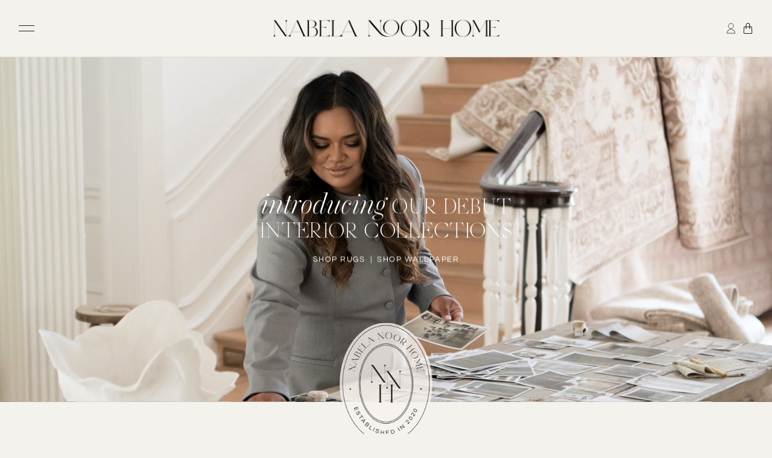

--- FILE ---
content_type: text/html; charset=utf-8
request_url: https://www.nabelanoorhome.com/
body_size: 49212
content:


 <!doctype html>
<html class="no-js no-touch" lang="en">
<head> <script>
    window.Store = window.Store || {};
    window.Store.id = 57673187488;</script> <meta charset="utf-8"> <meta http-equiv="cleartype" content="on"> <meta name="robots" content="index,follow"> <meta name="viewport" content="width=device-width,initial-scale=1"> <meta name="theme-color" content="#f4f2ec"> <link rel="canonical" href="https://www.nabelanoorhome.com/"><title>Nabela Noor Home</title> <!-- DNS prefetches --> <link rel="dns-prefetch" href="https://cdn.shopify.com"> <link rel="dns-prefetch" href="https://fonts.shopify.com"> <link rel="dns-prefetch" href="https://monorail-edge.shopifysvc.com"> <link rel="dns-prefetch" href="https://ajax.googleapis.com"> <!-- Preconnects --> <link rel="preconnect" href="https://cdn.shopify.com" crossorigin> <link rel="preconnect" href="https://fonts.shopify.com" crossorigin> <link rel="preconnect" href="https://monorail-edge.shopifysvc.com"> <link rel="preconnect" href="https://ajax.googleapis.com"> <!-- Preloads --> <!-- Preload CSS --> <link rel="preload" href="https://use.typekit.net/mjs3ypv.css" as="style"> <link rel="preload" href="//www.nabelanoorhome.com/cdn/shop/t/40/assets/fancybox.css?v=30466120580444283401758568629" as="style"> <link rel="preload" href="//www.nabelanoorhome.com/cdn/shop/t/40/assets/styles.css?v=11411353600762720071764799365" as="style"> <!-- Preload JS --> <link rel="preload" href="https://ajax.googleapis.com/ajax/libs/jquery/3.6.0/jquery.min.js" as="script"> <link rel="preload" href="//www.nabelanoorhome.com/cdn/shop/t/40/assets/vendors.js?v=81390588734714311721758568635" as="script"> <link rel="preload" href="//www.nabelanoorhome.com/cdn/shop/t/40/assets/utilities.js?v=36390077246644795431758568634" as="script"> <link rel="preload" href="//www.nabelanoorhome.com/cdn/shop/t/40/assets/app.js?v=157226998940186471041758568669" as="script"> <link rel="preload" href="/services/javascripts/currencies.js" as="script"> <link rel="preload" href="//www.nabelanoorhome.com/cdn/shop/t/40/assets/currencyConversion.js?v=131509219858779596601758568628" as="script"> <!-- CSS for Flex --> <link rel="stylesheet" href="//www.nabelanoorhome.com/cdn/shop/t/40/assets/fancybox.css?v=30466120580444283401758568629"> <link rel="stylesheet" href="//www.nabelanoorhome.com/cdn/shop/t/40/assets/styles.css?v=11411353600762720071764799365"> <script>
    window.PXUTheme = window.PXUTheme || {};
    window.PXUTheme.version = '5.2.0';
    window.PXUTheme.name = 'Flex';</script> <script>
    

window.PXUTheme = window.PXUTheme || {};


window.PXUTheme.info = {
  name: 'Flex',
  version: '3.0.0'
}


window.PXUTheme.currency = {};
window.PXUTheme.currency.show_multiple_currencies = null;
window.PXUTheme.currency.presentment_currency = "USD";
window.PXUTheme.currency.default_currency = "USD";
window.PXUTheme.currency.display_format = null;
window.PXUTheme.currency.money_format = "";
window.PXUTheme.currency.money_format_no_currency = "${{amount}}";
window.PXUTheme.currency.money_format_currency = "${{amount}} USD";
window.PXUTheme.currency.native_multi_currency = true;
window.PXUTheme.currency.iso_code = "USD";
window.PXUTheme.currency.symbol = "$";



window.PXUTheme.allCountryOptionTags = "\u003coption value=\"United States\" data-provinces=\"[[\u0026quot;Alabama\u0026quot;,\u0026quot;Alabama\u0026quot;],[\u0026quot;Alaska\u0026quot;,\u0026quot;Alaska\u0026quot;],[\u0026quot;American Samoa\u0026quot;,\u0026quot;American Samoa\u0026quot;],[\u0026quot;Arizona\u0026quot;,\u0026quot;Arizona\u0026quot;],[\u0026quot;Arkansas\u0026quot;,\u0026quot;Arkansas\u0026quot;],[\u0026quot;Armed Forces Americas\u0026quot;,\u0026quot;Armed Forces Americas\u0026quot;],[\u0026quot;Armed Forces Europe\u0026quot;,\u0026quot;Armed Forces Europe\u0026quot;],[\u0026quot;Armed Forces Pacific\u0026quot;,\u0026quot;Armed Forces Pacific\u0026quot;],[\u0026quot;California\u0026quot;,\u0026quot;California\u0026quot;],[\u0026quot;Colorado\u0026quot;,\u0026quot;Colorado\u0026quot;],[\u0026quot;Connecticut\u0026quot;,\u0026quot;Connecticut\u0026quot;],[\u0026quot;Delaware\u0026quot;,\u0026quot;Delaware\u0026quot;],[\u0026quot;District of Columbia\u0026quot;,\u0026quot;Washington DC\u0026quot;],[\u0026quot;Federated States of Micronesia\u0026quot;,\u0026quot;Micronesia\u0026quot;],[\u0026quot;Florida\u0026quot;,\u0026quot;Florida\u0026quot;],[\u0026quot;Georgia\u0026quot;,\u0026quot;Georgia\u0026quot;],[\u0026quot;Guam\u0026quot;,\u0026quot;Guam\u0026quot;],[\u0026quot;Hawaii\u0026quot;,\u0026quot;Hawaii\u0026quot;],[\u0026quot;Idaho\u0026quot;,\u0026quot;Idaho\u0026quot;],[\u0026quot;Illinois\u0026quot;,\u0026quot;Illinois\u0026quot;],[\u0026quot;Indiana\u0026quot;,\u0026quot;Indiana\u0026quot;],[\u0026quot;Iowa\u0026quot;,\u0026quot;Iowa\u0026quot;],[\u0026quot;Kansas\u0026quot;,\u0026quot;Kansas\u0026quot;],[\u0026quot;Kentucky\u0026quot;,\u0026quot;Kentucky\u0026quot;],[\u0026quot;Louisiana\u0026quot;,\u0026quot;Louisiana\u0026quot;],[\u0026quot;Maine\u0026quot;,\u0026quot;Maine\u0026quot;],[\u0026quot;Marshall Islands\u0026quot;,\u0026quot;Marshall Islands\u0026quot;],[\u0026quot;Maryland\u0026quot;,\u0026quot;Maryland\u0026quot;],[\u0026quot;Massachusetts\u0026quot;,\u0026quot;Massachusetts\u0026quot;],[\u0026quot;Michigan\u0026quot;,\u0026quot;Michigan\u0026quot;],[\u0026quot;Minnesota\u0026quot;,\u0026quot;Minnesota\u0026quot;],[\u0026quot;Mississippi\u0026quot;,\u0026quot;Mississippi\u0026quot;],[\u0026quot;Missouri\u0026quot;,\u0026quot;Missouri\u0026quot;],[\u0026quot;Montana\u0026quot;,\u0026quot;Montana\u0026quot;],[\u0026quot;Nebraska\u0026quot;,\u0026quot;Nebraska\u0026quot;],[\u0026quot;Nevada\u0026quot;,\u0026quot;Nevada\u0026quot;],[\u0026quot;New Hampshire\u0026quot;,\u0026quot;New Hampshire\u0026quot;],[\u0026quot;New Jersey\u0026quot;,\u0026quot;New Jersey\u0026quot;],[\u0026quot;New Mexico\u0026quot;,\u0026quot;New Mexico\u0026quot;],[\u0026quot;New York\u0026quot;,\u0026quot;New York\u0026quot;],[\u0026quot;North Carolina\u0026quot;,\u0026quot;North Carolina\u0026quot;],[\u0026quot;North Dakota\u0026quot;,\u0026quot;North Dakota\u0026quot;],[\u0026quot;Northern Mariana Islands\u0026quot;,\u0026quot;Northern Mariana Islands\u0026quot;],[\u0026quot;Ohio\u0026quot;,\u0026quot;Ohio\u0026quot;],[\u0026quot;Oklahoma\u0026quot;,\u0026quot;Oklahoma\u0026quot;],[\u0026quot;Oregon\u0026quot;,\u0026quot;Oregon\u0026quot;],[\u0026quot;Palau\u0026quot;,\u0026quot;Palau\u0026quot;],[\u0026quot;Pennsylvania\u0026quot;,\u0026quot;Pennsylvania\u0026quot;],[\u0026quot;Puerto Rico\u0026quot;,\u0026quot;Puerto Rico\u0026quot;],[\u0026quot;Rhode Island\u0026quot;,\u0026quot;Rhode Island\u0026quot;],[\u0026quot;South Carolina\u0026quot;,\u0026quot;South Carolina\u0026quot;],[\u0026quot;South Dakota\u0026quot;,\u0026quot;South Dakota\u0026quot;],[\u0026quot;Tennessee\u0026quot;,\u0026quot;Tennessee\u0026quot;],[\u0026quot;Texas\u0026quot;,\u0026quot;Texas\u0026quot;],[\u0026quot;Utah\u0026quot;,\u0026quot;Utah\u0026quot;],[\u0026quot;Vermont\u0026quot;,\u0026quot;Vermont\u0026quot;],[\u0026quot;Virgin Islands\u0026quot;,\u0026quot;U.S. Virgin Islands\u0026quot;],[\u0026quot;Virginia\u0026quot;,\u0026quot;Virginia\u0026quot;],[\u0026quot;Washington\u0026quot;,\u0026quot;Washington\u0026quot;],[\u0026quot;West Virginia\u0026quot;,\u0026quot;West Virginia\u0026quot;],[\u0026quot;Wisconsin\u0026quot;,\u0026quot;Wisconsin\u0026quot;],[\u0026quot;Wyoming\u0026quot;,\u0026quot;Wyoming\u0026quot;]]\"\u003eUnited States\u003c\/option\u003e\n\u003coption value=\"---\" data-provinces=\"[]\"\u003e---\u003c\/option\u003e\n\u003coption value=\"Afghanistan\" data-provinces=\"[]\"\u003eAfghanistan\u003c\/option\u003e\n\u003coption value=\"Aland Islands\" data-provinces=\"[]\"\u003eÅland Islands\u003c\/option\u003e\n\u003coption value=\"Albania\" data-provinces=\"[]\"\u003eAlbania\u003c\/option\u003e\n\u003coption value=\"Algeria\" data-provinces=\"[]\"\u003eAlgeria\u003c\/option\u003e\n\u003coption value=\"Andorra\" data-provinces=\"[]\"\u003eAndorra\u003c\/option\u003e\n\u003coption value=\"Angola\" data-provinces=\"[]\"\u003eAngola\u003c\/option\u003e\n\u003coption value=\"Anguilla\" data-provinces=\"[]\"\u003eAnguilla\u003c\/option\u003e\n\u003coption value=\"Antigua And Barbuda\" data-provinces=\"[]\"\u003eAntigua \u0026 Barbuda\u003c\/option\u003e\n\u003coption value=\"Argentina\" data-provinces=\"[[\u0026quot;Buenos Aires\u0026quot;,\u0026quot;Buenos Aires Province\u0026quot;],[\u0026quot;Catamarca\u0026quot;,\u0026quot;Catamarca\u0026quot;],[\u0026quot;Chaco\u0026quot;,\u0026quot;Chaco\u0026quot;],[\u0026quot;Chubut\u0026quot;,\u0026quot;Chubut\u0026quot;],[\u0026quot;Ciudad Autónoma de Buenos Aires\u0026quot;,\u0026quot;Buenos Aires (Autonomous City)\u0026quot;],[\u0026quot;Corrientes\u0026quot;,\u0026quot;Corrientes\u0026quot;],[\u0026quot;Córdoba\u0026quot;,\u0026quot;Córdoba\u0026quot;],[\u0026quot;Entre Ríos\u0026quot;,\u0026quot;Entre Ríos\u0026quot;],[\u0026quot;Formosa\u0026quot;,\u0026quot;Formosa\u0026quot;],[\u0026quot;Jujuy\u0026quot;,\u0026quot;Jujuy\u0026quot;],[\u0026quot;La Pampa\u0026quot;,\u0026quot;La Pampa\u0026quot;],[\u0026quot;La Rioja\u0026quot;,\u0026quot;La Rioja\u0026quot;],[\u0026quot;Mendoza\u0026quot;,\u0026quot;Mendoza\u0026quot;],[\u0026quot;Misiones\u0026quot;,\u0026quot;Misiones\u0026quot;],[\u0026quot;Neuquén\u0026quot;,\u0026quot;Neuquén\u0026quot;],[\u0026quot;Río Negro\u0026quot;,\u0026quot;Río Negro\u0026quot;],[\u0026quot;Salta\u0026quot;,\u0026quot;Salta\u0026quot;],[\u0026quot;San Juan\u0026quot;,\u0026quot;San Juan\u0026quot;],[\u0026quot;San Luis\u0026quot;,\u0026quot;San Luis\u0026quot;],[\u0026quot;Santa Cruz\u0026quot;,\u0026quot;Santa Cruz\u0026quot;],[\u0026quot;Santa Fe\u0026quot;,\u0026quot;Santa Fe\u0026quot;],[\u0026quot;Santiago Del Estero\u0026quot;,\u0026quot;Santiago del Estero\u0026quot;],[\u0026quot;Tierra Del Fuego\u0026quot;,\u0026quot;Tierra del Fuego\u0026quot;],[\u0026quot;Tucumán\u0026quot;,\u0026quot;Tucumán\u0026quot;]]\"\u003eArgentina\u003c\/option\u003e\n\u003coption value=\"Armenia\" data-provinces=\"[]\"\u003eArmenia\u003c\/option\u003e\n\u003coption value=\"Aruba\" data-provinces=\"[]\"\u003eAruba\u003c\/option\u003e\n\u003coption value=\"Ascension Island\" data-provinces=\"[]\"\u003eAscension Island\u003c\/option\u003e\n\u003coption value=\"Australia\" data-provinces=\"[[\u0026quot;Australian Capital Territory\u0026quot;,\u0026quot;Australian Capital Territory\u0026quot;],[\u0026quot;New South Wales\u0026quot;,\u0026quot;New South Wales\u0026quot;],[\u0026quot;Northern Territory\u0026quot;,\u0026quot;Northern Territory\u0026quot;],[\u0026quot;Queensland\u0026quot;,\u0026quot;Queensland\u0026quot;],[\u0026quot;South Australia\u0026quot;,\u0026quot;South Australia\u0026quot;],[\u0026quot;Tasmania\u0026quot;,\u0026quot;Tasmania\u0026quot;],[\u0026quot;Victoria\u0026quot;,\u0026quot;Victoria\u0026quot;],[\u0026quot;Western Australia\u0026quot;,\u0026quot;Western Australia\u0026quot;]]\"\u003eAustralia\u003c\/option\u003e\n\u003coption value=\"Austria\" data-provinces=\"[]\"\u003eAustria\u003c\/option\u003e\n\u003coption value=\"Azerbaijan\" data-provinces=\"[]\"\u003eAzerbaijan\u003c\/option\u003e\n\u003coption value=\"Bahamas\" data-provinces=\"[]\"\u003eBahamas\u003c\/option\u003e\n\u003coption value=\"Bahrain\" data-provinces=\"[]\"\u003eBahrain\u003c\/option\u003e\n\u003coption value=\"Bangladesh\" data-provinces=\"[]\"\u003eBangladesh\u003c\/option\u003e\n\u003coption value=\"Barbados\" data-provinces=\"[]\"\u003eBarbados\u003c\/option\u003e\n\u003coption value=\"Belarus\" data-provinces=\"[]\"\u003eBelarus\u003c\/option\u003e\n\u003coption value=\"Belgium\" data-provinces=\"[]\"\u003eBelgium\u003c\/option\u003e\n\u003coption value=\"Belize\" data-provinces=\"[]\"\u003eBelize\u003c\/option\u003e\n\u003coption value=\"Benin\" data-provinces=\"[]\"\u003eBenin\u003c\/option\u003e\n\u003coption value=\"Bermuda\" data-provinces=\"[]\"\u003eBermuda\u003c\/option\u003e\n\u003coption value=\"Bhutan\" data-provinces=\"[]\"\u003eBhutan\u003c\/option\u003e\n\u003coption value=\"Bolivia\" data-provinces=\"[]\"\u003eBolivia\u003c\/option\u003e\n\u003coption value=\"Bosnia And Herzegovina\" data-provinces=\"[]\"\u003eBosnia \u0026 Herzegovina\u003c\/option\u003e\n\u003coption value=\"Botswana\" data-provinces=\"[]\"\u003eBotswana\u003c\/option\u003e\n\u003coption value=\"Brazil\" data-provinces=\"[[\u0026quot;Acre\u0026quot;,\u0026quot;Acre\u0026quot;],[\u0026quot;Alagoas\u0026quot;,\u0026quot;Alagoas\u0026quot;],[\u0026quot;Amapá\u0026quot;,\u0026quot;Amapá\u0026quot;],[\u0026quot;Amazonas\u0026quot;,\u0026quot;Amazonas\u0026quot;],[\u0026quot;Bahia\u0026quot;,\u0026quot;Bahia\u0026quot;],[\u0026quot;Ceará\u0026quot;,\u0026quot;Ceará\u0026quot;],[\u0026quot;Distrito Federal\u0026quot;,\u0026quot;Federal District\u0026quot;],[\u0026quot;Espírito Santo\u0026quot;,\u0026quot;Espírito Santo\u0026quot;],[\u0026quot;Goiás\u0026quot;,\u0026quot;Goiás\u0026quot;],[\u0026quot;Maranhão\u0026quot;,\u0026quot;Maranhão\u0026quot;],[\u0026quot;Mato Grosso\u0026quot;,\u0026quot;Mato Grosso\u0026quot;],[\u0026quot;Mato Grosso do Sul\u0026quot;,\u0026quot;Mato Grosso do Sul\u0026quot;],[\u0026quot;Minas Gerais\u0026quot;,\u0026quot;Minas Gerais\u0026quot;],[\u0026quot;Paraná\u0026quot;,\u0026quot;Paraná\u0026quot;],[\u0026quot;Paraíba\u0026quot;,\u0026quot;Paraíba\u0026quot;],[\u0026quot;Pará\u0026quot;,\u0026quot;Pará\u0026quot;],[\u0026quot;Pernambuco\u0026quot;,\u0026quot;Pernambuco\u0026quot;],[\u0026quot;Piauí\u0026quot;,\u0026quot;Piauí\u0026quot;],[\u0026quot;Rio Grande do Norte\u0026quot;,\u0026quot;Rio Grande do Norte\u0026quot;],[\u0026quot;Rio Grande do Sul\u0026quot;,\u0026quot;Rio Grande do Sul\u0026quot;],[\u0026quot;Rio de Janeiro\u0026quot;,\u0026quot;Rio de Janeiro\u0026quot;],[\u0026quot;Rondônia\u0026quot;,\u0026quot;Rondônia\u0026quot;],[\u0026quot;Roraima\u0026quot;,\u0026quot;Roraima\u0026quot;],[\u0026quot;Santa Catarina\u0026quot;,\u0026quot;Santa Catarina\u0026quot;],[\u0026quot;Sergipe\u0026quot;,\u0026quot;Sergipe\u0026quot;],[\u0026quot;São Paulo\u0026quot;,\u0026quot;São Paulo\u0026quot;],[\u0026quot;Tocantins\u0026quot;,\u0026quot;Tocantins\u0026quot;]]\"\u003eBrazil\u003c\/option\u003e\n\u003coption value=\"British Indian Ocean Territory\" data-provinces=\"[]\"\u003eBritish Indian Ocean Territory\u003c\/option\u003e\n\u003coption value=\"Virgin Islands, British\" data-provinces=\"[]\"\u003eBritish Virgin Islands\u003c\/option\u003e\n\u003coption value=\"Brunei\" data-provinces=\"[]\"\u003eBrunei\u003c\/option\u003e\n\u003coption value=\"Bulgaria\" data-provinces=\"[]\"\u003eBulgaria\u003c\/option\u003e\n\u003coption value=\"Burkina Faso\" data-provinces=\"[]\"\u003eBurkina Faso\u003c\/option\u003e\n\u003coption value=\"Burundi\" data-provinces=\"[]\"\u003eBurundi\u003c\/option\u003e\n\u003coption value=\"Cambodia\" data-provinces=\"[]\"\u003eCambodia\u003c\/option\u003e\n\u003coption value=\"Republic of Cameroon\" data-provinces=\"[]\"\u003eCameroon\u003c\/option\u003e\n\u003coption value=\"Canada\" data-provinces=\"[[\u0026quot;Alberta\u0026quot;,\u0026quot;Alberta\u0026quot;],[\u0026quot;British Columbia\u0026quot;,\u0026quot;British Columbia\u0026quot;],[\u0026quot;Manitoba\u0026quot;,\u0026quot;Manitoba\u0026quot;],[\u0026quot;New Brunswick\u0026quot;,\u0026quot;New Brunswick\u0026quot;],[\u0026quot;Newfoundland and Labrador\u0026quot;,\u0026quot;Newfoundland and Labrador\u0026quot;],[\u0026quot;Northwest Territories\u0026quot;,\u0026quot;Northwest Territories\u0026quot;],[\u0026quot;Nova Scotia\u0026quot;,\u0026quot;Nova Scotia\u0026quot;],[\u0026quot;Nunavut\u0026quot;,\u0026quot;Nunavut\u0026quot;],[\u0026quot;Ontario\u0026quot;,\u0026quot;Ontario\u0026quot;],[\u0026quot;Prince Edward Island\u0026quot;,\u0026quot;Prince Edward Island\u0026quot;],[\u0026quot;Quebec\u0026quot;,\u0026quot;Quebec\u0026quot;],[\u0026quot;Saskatchewan\u0026quot;,\u0026quot;Saskatchewan\u0026quot;],[\u0026quot;Yukon\u0026quot;,\u0026quot;Yukon\u0026quot;]]\"\u003eCanada\u003c\/option\u003e\n\u003coption value=\"Cape Verde\" data-provinces=\"[]\"\u003eCape Verde\u003c\/option\u003e\n\u003coption value=\"Caribbean Netherlands\" data-provinces=\"[]\"\u003eCaribbean Netherlands\u003c\/option\u003e\n\u003coption value=\"Cayman Islands\" data-provinces=\"[]\"\u003eCayman Islands\u003c\/option\u003e\n\u003coption value=\"Central African Republic\" data-provinces=\"[]\"\u003eCentral African Republic\u003c\/option\u003e\n\u003coption value=\"Chad\" data-provinces=\"[]\"\u003eChad\u003c\/option\u003e\n\u003coption value=\"Chile\" data-provinces=\"[[\u0026quot;Antofagasta\u0026quot;,\u0026quot;Antofagasta\u0026quot;],[\u0026quot;Araucanía\u0026quot;,\u0026quot;Araucanía\u0026quot;],[\u0026quot;Arica and Parinacota\u0026quot;,\u0026quot;Arica y Parinacota\u0026quot;],[\u0026quot;Atacama\u0026quot;,\u0026quot;Atacama\u0026quot;],[\u0026quot;Aysén\u0026quot;,\u0026quot;Aysén\u0026quot;],[\u0026quot;Biobío\u0026quot;,\u0026quot;Bío Bío\u0026quot;],[\u0026quot;Coquimbo\u0026quot;,\u0026quot;Coquimbo\u0026quot;],[\u0026quot;Los Lagos\u0026quot;,\u0026quot;Los Lagos\u0026quot;],[\u0026quot;Los Ríos\u0026quot;,\u0026quot;Los Ríos\u0026quot;],[\u0026quot;Magallanes\u0026quot;,\u0026quot;Magallanes Region\u0026quot;],[\u0026quot;Maule\u0026quot;,\u0026quot;Maule\u0026quot;],[\u0026quot;O\u0026#39;Higgins\u0026quot;,\u0026quot;Libertador General Bernardo O’Higgins\u0026quot;],[\u0026quot;Santiago\u0026quot;,\u0026quot;Santiago Metropolitan\u0026quot;],[\u0026quot;Tarapacá\u0026quot;,\u0026quot;Tarapacá\u0026quot;],[\u0026quot;Valparaíso\u0026quot;,\u0026quot;Valparaíso\u0026quot;],[\u0026quot;Ñuble\u0026quot;,\u0026quot;Ñuble\u0026quot;]]\"\u003eChile\u003c\/option\u003e\n\u003coption value=\"China\" data-provinces=\"[[\u0026quot;Anhui\u0026quot;,\u0026quot;Anhui\u0026quot;],[\u0026quot;Beijing\u0026quot;,\u0026quot;Beijing\u0026quot;],[\u0026quot;Chongqing\u0026quot;,\u0026quot;Chongqing\u0026quot;],[\u0026quot;Fujian\u0026quot;,\u0026quot;Fujian\u0026quot;],[\u0026quot;Gansu\u0026quot;,\u0026quot;Gansu\u0026quot;],[\u0026quot;Guangdong\u0026quot;,\u0026quot;Guangdong\u0026quot;],[\u0026quot;Guangxi\u0026quot;,\u0026quot;Guangxi\u0026quot;],[\u0026quot;Guizhou\u0026quot;,\u0026quot;Guizhou\u0026quot;],[\u0026quot;Hainan\u0026quot;,\u0026quot;Hainan\u0026quot;],[\u0026quot;Hebei\u0026quot;,\u0026quot;Hebei\u0026quot;],[\u0026quot;Heilongjiang\u0026quot;,\u0026quot;Heilongjiang\u0026quot;],[\u0026quot;Henan\u0026quot;,\u0026quot;Henan\u0026quot;],[\u0026quot;Hubei\u0026quot;,\u0026quot;Hubei\u0026quot;],[\u0026quot;Hunan\u0026quot;,\u0026quot;Hunan\u0026quot;],[\u0026quot;Inner Mongolia\u0026quot;,\u0026quot;Inner Mongolia\u0026quot;],[\u0026quot;Jiangsu\u0026quot;,\u0026quot;Jiangsu\u0026quot;],[\u0026quot;Jiangxi\u0026quot;,\u0026quot;Jiangxi\u0026quot;],[\u0026quot;Jilin\u0026quot;,\u0026quot;Jilin\u0026quot;],[\u0026quot;Liaoning\u0026quot;,\u0026quot;Liaoning\u0026quot;],[\u0026quot;Ningxia\u0026quot;,\u0026quot;Ningxia\u0026quot;],[\u0026quot;Qinghai\u0026quot;,\u0026quot;Qinghai\u0026quot;],[\u0026quot;Shaanxi\u0026quot;,\u0026quot;Shaanxi\u0026quot;],[\u0026quot;Shandong\u0026quot;,\u0026quot;Shandong\u0026quot;],[\u0026quot;Shanghai\u0026quot;,\u0026quot;Shanghai\u0026quot;],[\u0026quot;Shanxi\u0026quot;,\u0026quot;Shanxi\u0026quot;],[\u0026quot;Sichuan\u0026quot;,\u0026quot;Sichuan\u0026quot;],[\u0026quot;Tianjin\u0026quot;,\u0026quot;Tianjin\u0026quot;],[\u0026quot;Xinjiang\u0026quot;,\u0026quot;Xinjiang\u0026quot;],[\u0026quot;Xizang\u0026quot;,\u0026quot;Tibet\u0026quot;],[\u0026quot;Yunnan\u0026quot;,\u0026quot;Yunnan\u0026quot;],[\u0026quot;Zhejiang\u0026quot;,\u0026quot;Zhejiang\u0026quot;]]\"\u003eChina\u003c\/option\u003e\n\u003coption value=\"Christmas Island\" data-provinces=\"[]\"\u003eChristmas Island\u003c\/option\u003e\n\u003coption value=\"Cocos (Keeling) Islands\" data-provinces=\"[]\"\u003eCocos (Keeling) Islands\u003c\/option\u003e\n\u003coption value=\"Colombia\" data-provinces=\"[[\u0026quot;Amazonas\u0026quot;,\u0026quot;Amazonas\u0026quot;],[\u0026quot;Antioquia\u0026quot;,\u0026quot;Antioquia\u0026quot;],[\u0026quot;Arauca\u0026quot;,\u0026quot;Arauca\u0026quot;],[\u0026quot;Atlántico\u0026quot;,\u0026quot;Atlántico\u0026quot;],[\u0026quot;Bogotá, D.C.\u0026quot;,\u0026quot;Capital District\u0026quot;],[\u0026quot;Bolívar\u0026quot;,\u0026quot;Bolívar\u0026quot;],[\u0026quot;Boyacá\u0026quot;,\u0026quot;Boyacá\u0026quot;],[\u0026quot;Caldas\u0026quot;,\u0026quot;Caldas\u0026quot;],[\u0026quot;Caquetá\u0026quot;,\u0026quot;Caquetá\u0026quot;],[\u0026quot;Casanare\u0026quot;,\u0026quot;Casanare\u0026quot;],[\u0026quot;Cauca\u0026quot;,\u0026quot;Cauca\u0026quot;],[\u0026quot;Cesar\u0026quot;,\u0026quot;Cesar\u0026quot;],[\u0026quot;Chocó\u0026quot;,\u0026quot;Chocó\u0026quot;],[\u0026quot;Cundinamarca\u0026quot;,\u0026quot;Cundinamarca\u0026quot;],[\u0026quot;Córdoba\u0026quot;,\u0026quot;Córdoba\u0026quot;],[\u0026quot;Guainía\u0026quot;,\u0026quot;Guainía\u0026quot;],[\u0026quot;Guaviare\u0026quot;,\u0026quot;Guaviare\u0026quot;],[\u0026quot;Huila\u0026quot;,\u0026quot;Huila\u0026quot;],[\u0026quot;La Guajira\u0026quot;,\u0026quot;La Guajira\u0026quot;],[\u0026quot;Magdalena\u0026quot;,\u0026quot;Magdalena\u0026quot;],[\u0026quot;Meta\u0026quot;,\u0026quot;Meta\u0026quot;],[\u0026quot;Nariño\u0026quot;,\u0026quot;Nariño\u0026quot;],[\u0026quot;Norte de Santander\u0026quot;,\u0026quot;Norte de Santander\u0026quot;],[\u0026quot;Putumayo\u0026quot;,\u0026quot;Putumayo\u0026quot;],[\u0026quot;Quindío\u0026quot;,\u0026quot;Quindío\u0026quot;],[\u0026quot;Risaralda\u0026quot;,\u0026quot;Risaralda\u0026quot;],[\u0026quot;San Andrés, Providencia y Santa Catalina\u0026quot;,\u0026quot;San Andrés \\u0026 Providencia\u0026quot;],[\u0026quot;Santander\u0026quot;,\u0026quot;Santander\u0026quot;],[\u0026quot;Sucre\u0026quot;,\u0026quot;Sucre\u0026quot;],[\u0026quot;Tolima\u0026quot;,\u0026quot;Tolima\u0026quot;],[\u0026quot;Valle del Cauca\u0026quot;,\u0026quot;Valle del Cauca\u0026quot;],[\u0026quot;Vaupés\u0026quot;,\u0026quot;Vaupés\u0026quot;],[\u0026quot;Vichada\u0026quot;,\u0026quot;Vichada\u0026quot;]]\"\u003eColombia\u003c\/option\u003e\n\u003coption value=\"Comoros\" data-provinces=\"[]\"\u003eComoros\u003c\/option\u003e\n\u003coption value=\"Congo\" data-provinces=\"[]\"\u003eCongo - Brazzaville\u003c\/option\u003e\n\u003coption value=\"Congo, The Democratic Republic Of The\" data-provinces=\"[]\"\u003eCongo - Kinshasa\u003c\/option\u003e\n\u003coption value=\"Cook Islands\" data-provinces=\"[]\"\u003eCook Islands\u003c\/option\u003e\n\u003coption value=\"Costa Rica\" data-provinces=\"[[\u0026quot;Alajuela\u0026quot;,\u0026quot;Alajuela\u0026quot;],[\u0026quot;Cartago\u0026quot;,\u0026quot;Cartago\u0026quot;],[\u0026quot;Guanacaste\u0026quot;,\u0026quot;Guanacaste\u0026quot;],[\u0026quot;Heredia\u0026quot;,\u0026quot;Heredia\u0026quot;],[\u0026quot;Limón\u0026quot;,\u0026quot;Limón\u0026quot;],[\u0026quot;Puntarenas\u0026quot;,\u0026quot;Puntarenas\u0026quot;],[\u0026quot;San José\u0026quot;,\u0026quot;San José\u0026quot;]]\"\u003eCosta Rica\u003c\/option\u003e\n\u003coption value=\"Croatia\" data-provinces=\"[]\"\u003eCroatia\u003c\/option\u003e\n\u003coption value=\"Curaçao\" data-provinces=\"[]\"\u003eCuraçao\u003c\/option\u003e\n\u003coption value=\"Cyprus\" data-provinces=\"[]\"\u003eCyprus\u003c\/option\u003e\n\u003coption value=\"Czech Republic\" data-provinces=\"[]\"\u003eCzechia\u003c\/option\u003e\n\u003coption value=\"Côte d'Ivoire\" data-provinces=\"[]\"\u003eCôte d’Ivoire\u003c\/option\u003e\n\u003coption value=\"Denmark\" data-provinces=\"[]\"\u003eDenmark\u003c\/option\u003e\n\u003coption value=\"Djibouti\" data-provinces=\"[]\"\u003eDjibouti\u003c\/option\u003e\n\u003coption value=\"Dominica\" data-provinces=\"[]\"\u003eDominica\u003c\/option\u003e\n\u003coption value=\"Dominican Republic\" data-provinces=\"[]\"\u003eDominican Republic\u003c\/option\u003e\n\u003coption value=\"Ecuador\" data-provinces=\"[]\"\u003eEcuador\u003c\/option\u003e\n\u003coption value=\"Egypt\" data-provinces=\"[[\u0026quot;6th of October\u0026quot;,\u0026quot;6th of October\u0026quot;],[\u0026quot;Al Sharqia\u0026quot;,\u0026quot;Al Sharqia\u0026quot;],[\u0026quot;Alexandria\u0026quot;,\u0026quot;Alexandria\u0026quot;],[\u0026quot;Aswan\u0026quot;,\u0026quot;Aswan\u0026quot;],[\u0026quot;Asyut\u0026quot;,\u0026quot;Asyut\u0026quot;],[\u0026quot;Beheira\u0026quot;,\u0026quot;Beheira\u0026quot;],[\u0026quot;Beni Suef\u0026quot;,\u0026quot;Beni Suef\u0026quot;],[\u0026quot;Cairo\u0026quot;,\u0026quot;Cairo\u0026quot;],[\u0026quot;Dakahlia\u0026quot;,\u0026quot;Dakahlia\u0026quot;],[\u0026quot;Damietta\u0026quot;,\u0026quot;Damietta\u0026quot;],[\u0026quot;Faiyum\u0026quot;,\u0026quot;Faiyum\u0026quot;],[\u0026quot;Gharbia\u0026quot;,\u0026quot;Gharbia\u0026quot;],[\u0026quot;Giza\u0026quot;,\u0026quot;Giza\u0026quot;],[\u0026quot;Helwan\u0026quot;,\u0026quot;Helwan\u0026quot;],[\u0026quot;Ismailia\u0026quot;,\u0026quot;Ismailia\u0026quot;],[\u0026quot;Kafr el-Sheikh\u0026quot;,\u0026quot;Kafr el-Sheikh\u0026quot;],[\u0026quot;Luxor\u0026quot;,\u0026quot;Luxor\u0026quot;],[\u0026quot;Matrouh\u0026quot;,\u0026quot;Matrouh\u0026quot;],[\u0026quot;Minya\u0026quot;,\u0026quot;Minya\u0026quot;],[\u0026quot;Monufia\u0026quot;,\u0026quot;Monufia\u0026quot;],[\u0026quot;New Valley\u0026quot;,\u0026quot;New Valley\u0026quot;],[\u0026quot;North Sinai\u0026quot;,\u0026quot;North Sinai\u0026quot;],[\u0026quot;Port Said\u0026quot;,\u0026quot;Port Said\u0026quot;],[\u0026quot;Qalyubia\u0026quot;,\u0026quot;Qalyubia\u0026quot;],[\u0026quot;Qena\u0026quot;,\u0026quot;Qena\u0026quot;],[\u0026quot;Red Sea\u0026quot;,\u0026quot;Red Sea\u0026quot;],[\u0026quot;Sohag\u0026quot;,\u0026quot;Sohag\u0026quot;],[\u0026quot;South Sinai\u0026quot;,\u0026quot;South Sinai\u0026quot;],[\u0026quot;Suez\u0026quot;,\u0026quot;Suez\u0026quot;]]\"\u003eEgypt\u003c\/option\u003e\n\u003coption value=\"El Salvador\" data-provinces=\"[[\u0026quot;Ahuachapán\u0026quot;,\u0026quot;Ahuachapán\u0026quot;],[\u0026quot;Cabañas\u0026quot;,\u0026quot;Cabañas\u0026quot;],[\u0026quot;Chalatenango\u0026quot;,\u0026quot;Chalatenango\u0026quot;],[\u0026quot;Cuscatlán\u0026quot;,\u0026quot;Cuscatlán\u0026quot;],[\u0026quot;La Libertad\u0026quot;,\u0026quot;La Libertad\u0026quot;],[\u0026quot;La Paz\u0026quot;,\u0026quot;La Paz\u0026quot;],[\u0026quot;La Unión\u0026quot;,\u0026quot;La Unión\u0026quot;],[\u0026quot;Morazán\u0026quot;,\u0026quot;Morazán\u0026quot;],[\u0026quot;San Miguel\u0026quot;,\u0026quot;San Miguel\u0026quot;],[\u0026quot;San Salvador\u0026quot;,\u0026quot;San Salvador\u0026quot;],[\u0026quot;San Vicente\u0026quot;,\u0026quot;San Vicente\u0026quot;],[\u0026quot;Santa Ana\u0026quot;,\u0026quot;Santa Ana\u0026quot;],[\u0026quot;Sonsonate\u0026quot;,\u0026quot;Sonsonate\u0026quot;],[\u0026quot;Usulután\u0026quot;,\u0026quot;Usulután\u0026quot;]]\"\u003eEl Salvador\u003c\/option\u003e\n\u003coption value=\"Equatorial Guinea\" data-provinces=\"[]\"\u003eEquatorial Guinea\u003c\/option\u003e\n\u003coption value=\"Eritrea\" data-provinces=\"[]\"\u003eEritrea\u003c\/option\u003e\n\u003coption value=\"Estonia\" data-provinces=\"[]\"\u003eEstonia\u003c\/option\u003e\n\u003coption value=\"Eswatini\" data-provinces=\"[]\"\u003eEswatini\u003c\/option\u003e\n\u003coption value=\"Ethiopia\" data-provinces=\"[]\"\u003eEthiopia\u003c\/option\u003e\n\u003coption value=\"Falkland Islands (Malvinas)\" data-provinces=\"[]\"\u003eFalkland Islands\u003c\/option\u003e\n\u003coption value=\"Faroe Islands\" data-provinces=\"[]\"\u003eFaroe Islands\u003c\/option\u003e\n\u003coption value=\"Fiji\" data-provinces=\"[]\"\u003eFiji\u003c\/option\u003e\n\u003coption value=\"Finland\" data-provinces=\"[]\"\u003eFinland\u003c\/option\u003e\n\u003coption value=\"France\" data-provinces=\"[]\"\u003eFrance\u003c\/option\u003e\n\u003coption value=\"French Guiana\" data-provinces=\"[]\"\u003eFrench Guiana\u003c\/option\u003e\n\u003coption value=\"French Polynesia\" data-provinces=\"[]\"\u003eFrench Polynesia\u003c\/option\u003e\n\u003coption value=\"French Southern Territories\" data-provinces=\"[]\"\u003eFrench Southern Territories\u003c\/option\u003e\n\u003coption value=\"Gabon\" data-provinces=\"[]\"\u003eGabon\u003c\/option\u003e\n\u003coption value=\"Gambia\" data-provinces=\"[]\"\u003eGambia\u003c\/option\u003e\n\u003coption value=\"Georgia\" data-provinces=\"[]\"\u003eGeorgia\u003c\/option\u003e\n\u003coption value=\"Germany\" data-provinces=\"[]\"\u003eGermany\u003c\/option\u003e\n\u003coption value=\"Ghana\" data-provinces=\"[]\"\u003eGhana\u003c\/option\u003e\n\u003coption value=\"Gibraltar\" data-provinces=\"[]\"\u003eGibraltar\u003c\/option\u003e\n\u003coption value=\"Greece\" data-provinces=\"[]\"\u003eGreece\u003c\/option\u003e\n\u003coption value=\"Greenland\" data-provinces=\"[]\"\u003eGreenland\u003c\/option\u003e\n\u003coption value=\"Grenada\" data-provinces=\"[]\"\u003eGrenada\u003c\/option\u003e\n\u003coption value=\"Guadeloupe\" data-provinces=\"[]\"\u003eGuadeloupe\u003c\/option\u003e\n\u003coption value=\"Guatemala\" data-provinces=\"[[\u0026quot;Alta Verapaz\u0026quot;,\u0026quot;Alta Verapaz\u0026quot;],[\u0026quot;Baja Verapaz\u0026quot;,\u0026quot;Baja Verapaz\u0026quot;],[\u0026quot;Chimaltenango\u0026quot;,\u0026quot;Chimaltenango\u0026quot;],[\u0026quot;Chiquimula\u0026quot;,\u0026quot;Chiquimula\u0026quot;],[\u0026quot;El Progreso\u0026quot;,\u0026quot;El Progreso\u0026quot;],[\u0026quot;Escuintla\u0026quot;,\u0026quot;Escuintla\u0026quot;],[\u0026quot;Guatemala\u0026quot;,\u0026quot;Guatemala\u0026quot;],[\u0026quot;Huehuetenango\u0026quot;,\u0026quot;Huehuetenango\u0026quot;],[\u0026quot;Izabal\u0026quot;,\u0026quot;Izabal\u0026quot;],[\u0026quot;Jalapa\u0026quot;,\u0026quot;Jalapa\u0026quot;],[\u0026quot;Jutiapa\u0026quot;,\u0026quot;Jutiapa\u0026quot;],[\u0026quot;Petén\u0026quot;,\u0026quot;Petén\u0026quot;],[\u0026quot;Quetzaltenango\u0026quot;,\u0026quot;Quetzaltenango\u0026quot;],[\u0026quot;Quiché\u0026quot;,\u0026quot;Quiché\u0026quot;],[\u0026quot;Retalhuleu\u0026quot;,\u0026quot;Retalhuleu\u0026quot;],[\u0026quot;Sacatepéquez\u0026quot;,\u0026quot;Sacatepéquez\u0026quot;],[\u0026quot;San Marcos\u0026quot;,\u0026quot;San Marcos\u0026quot;],[\u0026quot;Santa Rosa\u0026quot;,\u0026quot;Santa Rosa\u0026quot;],[\u0026quot;Sololá\u0026quot;,\u0026quot;Sololá\u0026quot;],[\u0026quot;Suchitepéquez\u0026quot;,\u0026quot;Suchitepéquez\u0026quot;],[\u0026quot;Totonicapán\u0026quot;,\u0026quot;Totonicapán\u0026quot;],[\u0026quot;Zacapa\u0026quot;,\u0026quot;Zacapa\u0026quot;]]\"\u003eGuatemala\u003c\/option\u003e\n\u003coption value=\"Guernsey\" data-provinces=\"[]\"\u003eGuernsey\u003c\/option\u003e\n\u003coption value=\"Guinea\" data-provinces=\"[]\"\u003eGuinea\u003c\/option\u003e\n\u003coption value=\"Guinea Bissau\" data-provinces=\"[]\"\u003eGuinea-Bissau\u003c\/option\u003e\n\u003coption value=\"Guyana\" data-provinces=\"[]\"\u003eGuyana\u003c\/option\u003e\n\u003coption value=\"Haiti\" data-provinces=\"[]\"\u003eHaiti\u003c\/option\u003e\n\u003coption value=\"Honduras\" data-provinces=\"[]\"\u003eHonduras\u003c\/option\u003e\n\u003coption value=\"Hong Kong\" data-provinces=\"[[\u0026quot;Hong Kong Island\u0026quot;,\u0026quot;Hong Kong Island\u0026quot;],[\u0026quot;Kowloon\u0026quot;,\u0026quot;Kowloon\u0026quot;],[\u0026quot;New Territories\u0026quot;,\u0026quot;New Territories\u0026quot;]]\"\u003eHong Kong SAR\u003c\/option\u003e\n\u003coption value=\"Hungary\" data-provinces=\"[]\"\u003eHungary\u003c\/option\u003e\n\u003coption value=\"Iceland\" data-provinces=\"[]\"\u003eIceland\u003c\/option\u003e\n\u003coption value=\"India\" data-provinces=\"[[\u0026quot;Andaman and Nicobar Islands\u0026quot;,\u0026quot;Andaman and Nicobar Islands\u0026quot;],[\u0026quot;Andhra Pradesh\u0026quot;,\u0026quot;Andhra Pradesh\u0026quot;],[\u0026quot;Arunachal Pradesh\u0026quot;,\u0026quot;Arunachal Pradesh\u0026quot;],[\u0026quot;Assam\u0026quot;,\u0026quot;Assam\u0026quot;],[\u0026quot;Bihar\u0026quot;,\u0026quot;Bihar\u0026quot;],[\u0026quot;Chandigarh\u0026quot;,\u0026quot;Chandigarh\u0026quot;],[\u0026quot;Chhattisgarh\u0026quot;,\u0026quot;Chhattisgarh\u0026quot;],[\u0026quot;Dadra and Nagar Haveli\u0026quot;,\u0026quot;Dadra and Nagar Haveli\u0026quot;],[\u0026quot;Daman and Diu\u0026quot;,\u0026quot;Daman and Diu\u0026quot;],[\u0026quot;Delhi\u0026quot;,\u0026quot;Delhi\u0026quot;],[\u0026quot;Goa\u0026quot;,\u0026quot;Goa\u0026quot;],[\u0026quot;Gujarat\u0026quot;,\u0026quot;Gujarat\u0026quot;],[\u0026quot;Haryana\u0026quot;,\u0026quot;Haryana\u0026quot;],[\u0026quot;Himachal Pradesh\u0026quot;,\u0026quot;Himachal Pradesh\u0026quot;],[\u0026quot;Jammu and Kashmir\u0026quot;,\u0026quot;Jammu and Kashmir\u0026quot;],[\u0026quot;Jharkhand\u0026quot;,\u0026quot;Jharkhand\u0026quot;],[\u0026quot;Karnataka\u0026quot;,\u0026quot;Karnataka\u0026quot;],[\u0026quot;Kerala\u0026quot;,\u0026quot;Kerala\u0026quot;],[\u0026quot;Ladakh\u0026quot;,\u0026quot;Ladakh\u0026quot;],[\u0026quot;Lakshadweep\u0026quot;,\u0026quot;Lakshadweep\u0026quot;],[\u0026quot;Madhya Pradesh\u0026quot;,\u0026quot;Madhya Pradesh\u0026quot;],[\u0026quot;Maharashtra\u0026quot;,\u0026quot;Maharashtra\u0026quot;],[\u0026quot;Manipur\u0026quot;,\u0026quot;Manipur\u0026quot;],[\u0026quot;Meghalaya\u0026quot;,\u0026quot;Meghalaya\u0026quot;],[\u0026quot;Mizoram\u0026quot;,\u0026quot;Mizoram\u0026quot;],[\u0026quot;Nagaland\u0026quot;,\u0026quot;Nagaland\u0026quot;],[\u0026quot;Odisha\u0026quot;,\u0026quot;Odisha\u0026quot;],[\u0026quot;Puducherry\u0026quot;,\u0026quot;Puducherry\u0026quot;],[\u0026quot;Punjab\u0026quot;,\u0026quot;Punjab\u0026quot;],[\u0026quot;Rajasthan\u0026quot;,\u0026quot;Rajasthan\u0026quot;],[\u0026quot;Sikkim\u0026quot;,\u0026quot;Sikkim\u0026quot;],[\u0026quot;Tamil Nadu\u0026quot;,\u0026quot;Tamil Nadu\u0026quot;],[\u0026quot;Telangana\u0026quot;,\u0026quot;Telangana\u0026quot;],[\u0026quot;Tripura\u0026quot;,\u0026quot;Tripura\u0026quot;],[\u0026quot;Uttar Pradesh\u0026quot;,\u0026quot;Uttar Pradesh\u0026quot;],[\u0026quot;Uttarakhand\u0026quot;,\u0026quot;Uttarakhand\u0026quot;],[\u0026quot;West Bengal\u0026quot;,\u0026quot;West Bengal\u0026quot;]]\"\u003eIndia\u003c\/option\u003e\n\u003coption value=\"Indonesia\" data-provinces=\"[[\u0026quot;Aceh\u0026quot;,\u0026quot;Aceh\u0026quot;],[\u0026quot;Bali\u0026quot;,\u0026quot;Bali\u0026quot;],[\u0026quot;Bangka Belitung\u0026quot;,\u0026quot;Bangka–Belitung Islands\u0026quot;],[\u0026quot;Banten\u0026quot;,\u0026quot;Banten\u0026quot;],[\u0026quot;Bengkulu\u0026quot;,\u0026quot;Bengkulu\u0026quot;],[\u0026quot;Gorontalo\u0026quot;,\u0026quot;Gorontalo\u0026quot;],[\u0026quot;Jakarta\u0026quot;,\u0026quot;Jakarta\u0026quot;],[\u0026quot;Jambi\u0026quot;,\u0026quot;Jambi\u0026quot;],[\u0026quot;Jawa Barat\u0026quot;,\u0026quot;West Java\u0026quot;],[\u0026quot;Jawa Tengah\u0026quot;,\u0026quot;Central Java\u0026quot;],[\u0026quot;Jawa Timur\u0026quot;,\u0026quot;East Java\u0026quot;],[\u0026quot;Kalimantan Barat\u0026quot;,\u0026quot;West Kalimantan\u0026quot;],[\u0026quot;Kalimantan Selatan\u0026quot;,\u0026quot;South Kalimantan\u0026quot;],[\u0026quot;Kalimantan Tengah\u0026quot;,\u0026quot;Central Kalimantan\u0026quot;],[\u0026quot;Kalimantan Timur\u0026quot;,\u0026quot;East Kalimantan\u0026quot;],[\u0026quot;Kalimantan Utara\u0026quot;,\u0026quot;North Kalimantan\u0026quot;],[\u0026quot;Kepulauan Riau\u0026quot;,\u0026quot;Riau Islands\u0026quot;],[\u0026quot;Lampung\u0026quot;,\u0026quot;Lampung\u0026quot;],[\u0026quot;Maluku\u0026quot;,\u0026quot;Maluku\u0026quot;],[\u0026quot;Maluku Utara\u0026quot;,\u0026quot;North Maluku\u0026quot;],[\u0026quot;North Sumatra\u0026quot;,\u0026quot;North Sumatra\u0026quot;],[\u0026quot;Nusa Tenggara Barat\u0026quot;,\u0026quot;West Nusa Tenggara\u0026quot;],[\u0026quot;Nusa Tenggara Timur\u0026quot;,\u0026quot;East Nusa Tenggara\u0026quot;],[\u0026quot;Papua\u0026quot;,\u0026quot;Papua\u0026quot;],[\u0026quot;Papua Barat\u0026quot;,\u0026quot;West Papua\u0026quot;],[\u0026quot;Riau\u0026quot;,\u0026quot;Riau\u0026quot;],[\u0026quot;South Sumatra\u0026quot;,\u0026quot;South Sumatra\u0026quot;],[\u0026quot;Sulawesi Barat\u0026quot;,\u0026quot;West Sulawesi\u0026quot;],[\u0026quot;Sulawesi Selatan\u0026quot;,\u0026quot;South Sulawesi\u0026quot;],[\u0026quot;Sulawesi Tengah\u0026quot;,\u0026quot;Central Sulawesi\u0026quot;],[\u0026quot;Sulawesi Tenggara\u0026quot;,\u0026quot;Southeast Sulawesi\u0026quot;],[\u0026quot;Sulawesi Utara\u0026quot;,\u0026quot;North Sulawesi\u0026quot;],[\u0026quot;West Sumatra\u0026quot;,\u0026quot;West Sumatra\u0026quot;],[\u0026quot;Yogyakarta\u0026quot;,\u0026quot;Yogyakarta\u0026quot;]]\"\u003eIndonesia\u003c\/option\u003e\n\u003coption value=\"Iraq\" data-provinces=\"[]\"\u003eIraq\u003c\/option\u003e\n\u003coption value=\"Ireland\" data-provinces=\"[[\u0026quot;Carlow\u0026quot;,\u0026quot;Carlow\u0026quot;],[\u0026quot;Cavan\u0026quot;,\u0026quot;Cavan\u0026quot;],[\u0026quot;Clare\u0026quot;,\u0026quot;Clare\u0026quot;],[\u0026quot;Cork\u0026quot;,\u0026quot;Cork\u0026quot;],[\u0026quot;Donegal\u0026quot;,\u0026quot;Donegal\u0026quot;],[\u0026quot;Dublin\u0026quot;,\u0026quot;Dublin\u0026quot;],[\u0026quot;Galway\u0026quot;,\u0026quot;Galway\u0026quot;],[\u0026quot;Kerry\u0026quot;,\u0026quot;Kerry\u0026quot;],[\u0026quot;Kildare\u0026quot;,\u0026quot;Kildare\u0026quot;],[\u0026quot;Kilkenny\u0026quot;,\u0026quot;Kilkenny\u0026quot;],[\u0026quot;Laois\u0026quot;,\u0026quot;Laois\u0026quot;],[\u0026quot;Leitrim\u0026quot;,\u0026quot;Leitrim\u0026quot;],[\u0026quot;Limerick\u0026quot;,\u0026quot;Limerick\u0026quot;],[\u0026quot;Longford\u0026quot;,\u0026quot;Longford\u0026quot;],[\u0026quot;Louth\u0026quot;,\u0026quot;Louth\u0026quot;],[\u0026quot;Mayo\u0026quot;,\u0026quot;Mayo\u0026quot;],[\u0026quot;Meath\u0026quot;,\u0026quot;Meath\u0026quot;],[\u0026quot;Monaghan\u0026quot;,\u0026quot;Monaghan\u0026quot;],[\u0026quot;Offaly\u0026quot;,\u0026quot;Offaly\u0026quot;],[\u0026quot;Roscommon\u0026quot;,\u0026quot;Roscommon\u0026quot;],[\u0026quot;Sligo\u0026quot;,\u0026quot;Sligo\u0026quot;],[\u0026quot;Tipperary\u0026quot;,\u0026quot;Tipperary\u0026quot;],[\u0026quot;Waterford\u0026quot;,\u0026quot;Waterford\u0026quot;],[\u0026quot;Westmeath\u0026quot;,\u0026quot;Westmeath\u0026quot;],[\u0026quot;Wexford\u0026quot;,\u0026quot;Wexford\u0026quot;],[\u0026quot;Wicklow\u0026quot;,\u0026quot;Wicklow\u0026quot;]]\"\u003eIreland\u003c\/option\u003e\n\u003coption value=\"Isle Of Man\" data-provinces=\"[]\"\u003eIsle of Man\u003c\/option\u003e\n\u003coption value=\"Israel\" data-provinces=\"[]\"\u003eIsrael\u003c\/option\u003e\n\u003coption value=\"Italy\" data-provinces=\"[[\u0026quot;Agrigento\u0026quot;,\u0026quot;Agrigento\u0026quot;],[\u0026quot;Alessandria\u0026quot;,\u0026quot;Alessandria\u0026quot;],[\u0026quot;Ancona\u0026quot;,\u0026quot;Ancona\u0026quot;],[\u0026quot;Aosta\u0026quot;,\u0026quot;Aosta Valley\u0026quot;],[\u0026quot;Arezzo\u0026quot;,\u0026quot;Arezzo\u0026quot;],[\u0026quot;Ascoli Piceno\u0026quot;,\u0026quot;Ascoli Piceno\u0026quot;],[\u0026quot;Asti\u0026quot;,\u0026quot;Asti\u0026quot;],[\u0026quot;Avellino\u0026quot;,\u0026quot;Avellino\u0026quot;],[\u0026quot;Bari\u0026quot;,\u0026quot;Bari\u0026quot;],[\u0026quot;Barletta-Andria-Trani\u0026quot;,\u0026quot;Barletta-Andria-Trani\u0026quot;],[\u0026quot;Belluno\u0026quot;,\u0026quot;Belluno\u0026quot;],[\u0026quot;Benevento\u0026quot;,\u0026quot;Benevento\u0026quot;],[\u0026quot;Bergamo\u0026quot;,\u0026quot;Bergamo\u0026quot;],[\u0026quot;Biella\u0026quot;,\u0026quot;Biella\u0026quot;],[\u0026quot;Bologna\u0026quot;,\u0026quot;Bologna\u0026quot;],[\u0026quot;Bolzano\u0026quot;,\u0026quot;South Tyrol\u0026quot;],[\u0026quot;Brescia\u0026quot;,\u0026quot;Brescia\u0026quot;],[\u0026quot;Brindisi\u0026quot;,\u0026quot;Brindisi\u0026quot;],[\u0026quot;Cagliari\u0026quot;,\u0026quot;Cagliari\u0026quot;],[\u0026quot;Caltanissetta\u0026quot;,\u0026quot;Caltanissetta\u0026quot;],[\u0026quot;Campobasso\u0026quot;,\u0026quot;Campobasso\u0026quot;],[\u0026quot;Carbonia-Iglesias\u0026quot;,\u0026quot;Carbonia-Iglesias\u0026quot;],[\u0026quot;Caserta\u0026quot;,\u0026quot;Caserta\u0026quot;],[\u0026quot;Catania\u0026quot;,\u0026quot;Catania\u0026quot;],[\u0026quot;Catanzaro\u0026quot;,\u0026quot;Catanzaro\u0026quot;],[\u0026quot;Chieti\u0026quot;,\u0026quot;Chieti\u0026quot;],[\u0026quot;Como\u0026quot;,\u0026quot;Como\u0026quot;],[\u0026quot;Cosenza\u0026quot;,\u0026quot;Cosenza\u0026quot;],[\u0026quot;Cremona\u0026quot;,\u0026quot;Cremona\u0026quot;],[\u0026quot;Crotone\u0026quot;,\u0026quot;Crotone\u0026quot;],[\u0026quot;Cuneo\u0026quot;,\u0026quot;Cuneo\u0026quot;],[\u0026quot;Enna\u0026quot;,\u0026quot;Enna\u0026quot;],[\u0026quot;Fermo\u0026quot;,\u0026quot;Fermo\u0026quot;],[\u0026quot;Ferrara\u0026quot;,\u0026quot;Ferrara\u0026quot;],[\u0026quot;Firenze\u0026quot;,\u0026quot;Florence\u0026quot;],[\u0026quot;Foggia\u0026quot;,\u0026quot;Foggia\u0026quot;],[\u0026quot;Forlì-Cesena\u0026quot;,\u0026quot;Forlì-Cesena\u0026quot;],[\u0026quot;Frosinone\u0026quot;,\u0026quot;Frosinone\u0026quot;],[\u0026quot;Genova\u0026quot;,\u0026quot;Genoa\u0026quot;],[\u0026quot;Gorizia\u0026quot;,\u0026quot;Gorizia\u0026quot;],[\u0026quot;Grosseto\u0026quot;,\u0026quot;Grosseto\u0026quot;],[\u0026quot;Imperia\u0026quot;,\u0026quot;Imperia\u0026quot;],[\u0026quot;Isernia\u0026quot;,\u0026quot;Isernia\u0026quot;],[\u0026quot;L\u0026#39;Aquila\u0026quot;,\u0026quot;L’Aquila\u0026quot;],[\u0026quot;La Spezia\u0026quot;,\u0026quot;La Spezia\u0026quot;],[\u0026quot;Latina\u0026quot;,\u0026quot;Latina\u0026quot;],[\u0026quot;Lecce\u0026quot;,\u0026quot;Lecce\u0026quot;],[\u0026quot;Lecco\u0026quot;,\u0026quot;Lecco\u0026quot;],[\u0026quot;Livorno\u0026quot;,\u0026quot;Livorno\u0026quot;],[\u0026quot;Lodi\u0026quot;,\u0026quot;Lodi\u0026quot;],[\u0026quot;Lucca\u0026quot;,\u0026quot;Lucca\u0026quot;],[\u0026quot;Macerata\u0026quot;,\u0026quot;Macerata\u0026quot;],[\u0026quot;Mantova\u0026quot;,\u0026quot;Mantua\u0026quot;],[\u0026quot;Massa-Carrara\u0026quot;,\u0026quot;Massa and Carrara\u0026quot;],[\u0026quot;Matera\u0026quot;,\u0026quot;Matera\u0026quot;],[\u0026quot;Medio Campidano\u0026quot;,\u0026quot;Medio Campidano\u0026quot;],[\u0026quot;Messina\u0026quot;,\u0026quot;Messina\u0026quot;],[\u0026quot;Milano\u0026quot;,\u0026quot;Milan\u0026quot;],[\u0026quot;Modena\u0026quot;,\u0026quot;Modena\u0026quot;],[\u0026quot;Monza e Brianza\u0026quot;,\u0026quot;Monza and Brianza\u0026quot;],[\u0026quot;Napoli\u0026quot;,\u0026quot;Naples\u0026quot;],[\u0026quot;Novara\u0026quot;,\u0026quot;Novara\u0026quot;],[\u0026quot;Nuoro\u0026quot;,\u0026quot;Nuoro\u0026quot;],[\u0026quot;Ogliastra\u0026quot;,\u0026quot;Ogliastra\u0026quot;],[\u0026quot;Olbia-Tempio\u0026quot;,\u0026quot;Olbia-Tempio\u0026quot;],[\u0026quot;Oristano\u0026quot;,\u0026quot;Oristano\u0026quot;],[\u0026quot;Padova\u0026quot;,\u0026quot;Padua\u0026quot;],[\u0026quot;Palermo\u0026quot;,\u0026quot;Palermo\u0026quot;],[\u0026quot;Parma\u0026quot;,\u0026quot;Parma\u0026quot;],[\u0026quot;Pavia\u0026quot;,\u0026quot;Pavia\u0026quot;],[\u0026quot;Perugia\u0026quot;,\u0026quot;Perugia\u0026quot;],[\u0026quot;Pesaro e Urbino\u0026quot;,\u0026quot;Pesaro and Urbino\u0026quot;],[\u0026quot;Pescara\u0026quot;,\u0026quot;Pescara\u0026quot;],[\u0026quot;Piacenza\u0026quot;,\u0026quot;Piacenza\u0026quot;],[\u0026quot;Pisa\u0026quot;,\u0026quot;Pisa\u0026quot;],[\u0026quot;Pistoia\u0026quot;,\u0026quot;Pistoia\u0026quot;],[\u0026quot;Pordenone\u0026quot;,\u0026quot;Pordenone\u0026quot;],[\u0026quot;Potenza\u0026quot;,\u0026quot;Potenza\u0026quot;],[\u0026quot;Prato\u0026quot;,\u0026quot;Prato\u0026quot;],[\u0026quot;Ragusa\u0026quot;,\u0026quot;Ragusa\u0026quot;],[\u0026quot;Ravenna\u0026quot;,\u0026quot;Ravenna\u0026quot;],[\u0026quot;Reggio Calabria\u0026quot;,\u0026quot;Reggio Calabria\u0026quot;],[\u0026quot;Reggio Emilia\u0026quot;,\u0026quot;Reggio Emilia\u0026quot;],[\u0026quot;Rieti\u0026quot;,\u0026quot;Rieti\u0026quot;],[\u0026quot;Rimini\u0026quot;,\u0026quot;Rimini\u0026quot;],[\u0026quot;Roma\u0026quot;,\u0026quot;Rome\u0026quot;],[\u0026quot;Rovigo\u0026quot;,\u0026quot;Rovigo\u0026quot;],[\u0026quot;Salerno\u0026quot;,\u0026quot;Salerno\u0026quot;],[\u0026quot;Sassari\u0026quot;,\u0026quot;Sassari\u0026quot;],[\u0026quot;Savona\u0026quot;,\u0026quot;Savona\u0026quot;],[\u0026quot;Siena\u0026quot;,\u0026quot;Siena\u0026quot;],[\u0026quot;Siracusa\u0026quot;,\u0026quot;Syracuse\u0026quot;],[\u0026quot;Sondrio\u0026quot;,\u0026quot;Sondrio\u0026quot;],[\u0026quot;Taranto\u0026quot;,\u0026quot;Taranto\u0026quot;],[\u0026quot;Teramo\u0026quot;,\u0026quot;Teramo\u0026quot;],[\u0026quot;Terni\u0026quot;,\u0026quot;Terni\u0026quot;],[\u0026quot;Torino\u0026quot;,\u0026quot;Turin\u0026quot;],[\u0026quot;Trapani\u0026quot;,\u0026quot;Trapani\u0026quot;],[\u0026quot;Trento\u0026quot;,\u0026quot;Trentino\u0026quot;],[\u0026quot;Treviso\u0026quot;,\u0026quot;Treviso\u0026quot;],[\u0026quot;Trieste\u0026quot;,\u0026quot;Trieste\u0026quot;],[\u0026quot;Udine\u0026quot;,\u0026quot;Udine\u0026quot;],[\u0026quot;Varese\u0026quot;,\u0026quot;Varese\u0026quot;],[\u0026quot;Venezia\u0026quot;,\u0026quot;Venice\u0026quot;],[\u0026quot;Verbano-Cusio-Ossola\u0026quot;,\u0026quot;Verbano-Cusio-Ossola\u0026quot;],[\u0026quot;Vercelli\u0026quot;,\u0026quot;Vercelli\u0026quot;],[\u0026quot;Verona\u0026quot;,\u0026quot;Verona\u0026quot;],[\u0026quot;Vibo Valentia\u0026quot;,\u0026quot;Vibo Valentia\u0026quot;],[\u0026quot;Vicenza\u0026quot;,\u0026quot;Vicenza\u0026quot;],[\u0026quot;Viterbo\u0026quot;,\u0026quot;Viterbo\u0026quot;]]\"\u003eItaly\u003c\/option\u003e\n\u003coption value=\"Jamaica\" data-provinces=\"[]\"\u003eJamaica\u003c\/option\u003e\n\u003coption value=\"Japan\" data-provinces=\"[[\u0026quot;Aichi\u0026quot;,\u0026quot;Aichi\u0026quot;],[\u0026quot;Akita\u0026quot;,\u0026quot;Akita\u0026quot;],[\u0026quot;Aomori\u0026quot;,\u0026quot;Aomori\u0026quot;],[\u0026quot;Chiba\u0026quot;,\u0026quot;Chiba\u0026quot;],[\u0026quot;Ehime\u0026quot;,\u0026quot;Ehime\u0026quot;],[\u0026quot;Fukui\u0026quot;,\u0026quot;Fukui\u0026quot;],[\u0026quot;Fukuoka\u0026quot;,\u0026quot;Fukuoka\u0026quot;],[\u0026quot;Fukushima\u0026quot;,\u0026quot;Fukushima\u0026quot;],[\u0026quot;Gifu\u0026quot;,\u0026quot;Gifu\u0026quot;],[\u0026quot;Gunma\u0026quot;,\u0026quot;Gunma\u0026quot;],[\u0026quot;Hiroshima\u0026quot;,\u0026quot;Hiroshima\u0026quot;],[\u0026quot;Hokkaidō\u0026quot;,\u0026quot;Hokkaido\u0026quot;],[\u0026quot;Hyōgo\u0026quot;,\u0026quot;Hyogo\u0026quot;],[\u0026quot;Ibaraki\u0026quot;,\u0026quot;Ibaraki\u0026quot;],[\u0026quot;Ishikawa\u0026quot;,\u0026quot;Ishikawa\u0026quot;],[\u0026quot;Iwate\u0026quot;,\u0026quot;Iwate\u0026quot;],[\u0026quot;Kagawa\u0026quot;,\u0026quot;Kagawa\u0026quot;],[\u0026quot;Kagoshima\u0026quot;,\u0026quot;Kagoshima\u0026quot;],[\u0026quot;Kanagawa\u0026quot;,\u0026quot;Kanagawa\u0026quot;],[\u0026quot;Kumamoto\u0026quot;,\u0026quot;Kumamoto\u0026quot;],[\u0026quot;Kyōto\u0026quot;,\u0026quot;Kyoto\u0026quot;],[\u0026quot;Kōchi\u0026quot;,\u0026quot;Kochi\u0026quot;],[\u0026quot;Mie\u0026quot;,\u0026quot;Mie\u0026quot;],[\u0026quot;Miyagi\u0026quot;,\u0026quot;Miyagi\u0026quot;],[\u0026quot;Miyazaki\u0026quot;,\u0026quot;Miyazaki\u0026quot;],[\u0026quot;Nagano\u0026quot;,\u0026quot;Nagano\u0026quot;],[\u0026quot;Nagasaki\u0026quot;,\u0026quot;Nagasaki\u0026quot;],[\u0026quot;Nara\u0026quot;,\u0026quot;Nara\u0026quot;],[\u0026quot;Niigata\u0026quot;,\u0026quot;Niigata\u0026quot;],[\u0026quot;Okayama\u0026quot;,\u0026quot;Okayama\u0026quot;],[\u0026quot;Okinawa\u0026quot;,\u0026quot;Okinawa\u0026quot;],[\u0026quot;Saga\u0026quot;,\u0026quot;Saga\u0026quot;],[\u0026quot;Saitama\u0026quot;,\u0026quot;Saitama\u0026quot;],[\u0026quot;Shiga\u0026quot;,\u0026quot;Shiga\u0026quot;],[\u0026quot;Shimane\u0026quot;,\u0026quot;Shimane\u0026quot;],[\u0026quot;Shizuoka\u0026quot;,\u0026quot;Shizuoka\u0026quot;],[\u0026quot;Tochigi\u0026quot;,\u0026quot;Tochigi\u0026quot;],[\u0026quot;Tokushima\u0026quot;,\u0026quot;Tokushima\u0026quot;],[\u0026quot;Tottori\u0026quot;,\u0026quot;Tottori\u0026quot;],[\u0026quot;Toyama\u0026quot;,\u0026quot;Toyama\u0026quot;],[\u0026quot;Tōkyō\u0026quot;,\u0026quot;Tokyo\u0026quot;],[\u0026quot;Wakayama\u0026quot;,\u0026quot;Wakayama\u0026quot;],[\u0026quot;Yamagata\u0026quot;,\u0026quot;Yamagata\u0026quot;],[\u0026quot;Yamaguchi\u0026quot;,\u0026quot;Yamaguchi\u0026quot;],[\u0026quot;Yamanashi\u0026quot;,\u0026quot;Yamanashi\u0026quot;],[\u0026quot;Ōita\u0026quot;,\u0026quot;Oita\u0026quot;],[\u0026quot;Ōsaka\u0026quot;,\u0026quot;Osaka\u0026quot;]]\"\u003eJapan\u003c\/option\u003e\n\u003coption value=\"Jersey\" data-provinces=\"[]\"\u003eJersey\u003c\/option\u003e\n\u003coption value=\"Jordan\" data-provinces=\"[]\"\u003eJordan\u003c\/option\u003e\n\u003coption value=\"Kazakhstan\" data-provinces=\"[]\"\u003eKazakhstan\u003c\/option\u003e\n\u003coption value=\"Kenya\" data-provinces=\"[]\"\u003eKenya\u003c\/option\u003e\n\u003coption value=\"Kiribati\" data-provinces=\"[]\"\u003eKiribati\u003c\/option\u003e\n\u003coption value=\"Kosovo\" data-provinces=\"[]\"\u003eKosovo\u003c\/option\u003e\n\u003coption value=\"Kuwait\" data-provinces=\"[[\u0026quot;Al Ahmadi\u0026quot;,\u0026quot;Al Ahmadi\u0026quot;],[\u0026quot;Al Asimah\u0026quot;,\u0026quot;Al Asimah\u0026quot;],[\u0026quot;Al Farwaniyah\u0026quot;,\u0026quot;Al Farwaniyah\u0026quot;],[\u0026quot;Al Jahra\u0026quot;,\u0026quot;Al Jahra\u0026quot;],[\u0026quot;Hawalli\u0026quot;,\u0026quot;Hawalli\u0026quot;],[\u0026quot;Mubarak Al-Kabeer\u0026quot;,\u0026quot;Mubarak Al-Kabeer\u0026quot;]]\"\u003eKuwait\u003c\/option\u003e\n\u003coption value=\"Kyrgyzstan\" data-provinces=\"[]\"\u003eKyrgyzstan\u003c\/option\u003e\n\u003coption value=\"Lao People's Democratic Republic\" data-provinces=\"[]\"\u003eLaos\u003c\/option\u003e\n\u003coption value=\"Latvia\" data-provinces=\"[]\"\u003eLatvia\u003c\/option\u003e\n\u003coption value=\"Lebanon\" data-provinces=\"[]\"\u003eLebanon\u003c\/option\u003e\n\u003coption value=\"Lesotho\" data-provinces=\"[]\"\u003eLesotho\u003c\/option\u003e\n\u003coption value=\"Liberia\" data-provinces=\"[]\"\u003eLiberia\u003c\/option\u003e\n\u003coption value=\"Libyan Arab Jamahiriya\" data-provinces=\"[]\"\u003eLibya\u003c\/option\u003e\n\u003coption value=\"Liechtenstein\" data-provinces=\"[]\"\u003eLiechtenstein\u003c\/option\u003e\n\u003coption value=\"Lithuania\" data-provinces=\"[]\"\u003eLithuania\u003c\/option\u003e\n\u003coption value=\"Luxembourg\" data-provinces=\"[]\"\u003eLuxembourg\u003c\/option\u003e\n\u003coption value=\"Macao\" data-provinces=\"[]\"\u003eMacao SAR\u003c\/option\u003e\n\u003coption value=\"Madagascar\" data-provinces=\"[]\"\u003eMadagascar\u003c\/option\u003e\n\u003coption value=\"Malawi\" data-provinces=\"[]\"\u003eMalawi\u003c\/option\u003e\n\u003coption value=\"Malaysia\" data-provinces=\"[[\u0026quot;Johor\u0026quot;,\u0026quot;Johor\u0026quot;],[\u0026quot;Kedah\u0026quot;,\u0026quot;Kedah\u0026quot;],[\u0026quot;Kelantan\u0026quot;,\u0026quot;Kelantan\u0026quot;],[\u0026quot;Kuala Lumpur\u0026quot;,\u0026quot;Kuala Lumpur\u0026quot;],[\u0026quot;Labuan\u0026quot;,\u0026quot;Labuan\u0026quot;],[\u0026quot;Melaka\u0026quot;,\u0026quot;Malacca\u0026quot;],[\u0026quot;Negeri Sembilan\u0026quot;,\u0026quot;Negeri Sembilan\u0026quot;],[\u0026quot;Pahang\u0026quot;,\u0026quot;Pahang\u0026quot;],[\u0026quot;Penang\u0026quot;,\u0026quot;Penang\u0026quot;],[\u0026quot;Perak\u0026quot;,\u0026quot;Perak\u0026quot;],[\u0026quot;Perlis\u0026quot;,\u0026quot;Perlis\u0026quot;],[\u0026quot;Putrajaya\u0026quot;,\u0026quot;Putrajaya\u0026quot;],[\u0026quot;Sabah\u0026quot;,\u0026quot;Sabah\u0026quot;],[\u0026quot;Sarawak\u0026quot;,\u0026quot;Sarawak\u0026quot;],[\u0026quot;Selangor\u0026quot;,\u0026quot;Selangor\u0026quot;],[\u0026quot;Terengganu\u0026quot;,\u0026quot;Terengganu\u0026quot;]]\"\u003eMalaysia\u003c\/option\u003e\n\u003coption value=\"Maldives\" data-provinces=\"[]\"\u003eMaldives\u003c\/option\u003e\n\u003coption value=\"Mali\" data-provinces=\"[]\"\u003eMali\u003c\/option\u003e\n\u003coption value=\"Malta\" data-provinces=\"[]\"\u003eMalta\u003c\/option\u003e\n\u003coption value=\"Martinique\" data-provinces=\"[]\"\u003eMartinique\u003c\/option\u003e\n\u003coption value=\"Mauritania\" data-provinces=\"[]\"\u003eMauritania\u003c\/option\u003e\n\u003coption value=\"Mauritius\" data-provinces=\"[]\"\u003eMauritius\u003c\/option\u003e\n\u003coption value=\"Mayotte\" data-provinces=\"[]\"\u003eMayotte\u003c\/option\u003e\n\u003coption value=\"Mexico\" data-provinces=\"[[\u0026quot;Aguascalientes\u0026quot;,\u0026quot;Aguascalientes\u0026quot;],[\u0026quot;Baja California\u0026quot;,\u0026quot;Baja California\u0026quot;],[\u0026quot;Baja California Sur\u0026quot;,\u0026quot;Baja California Sur\u0026quot;],[\u0026quot;Campeche\u0026quot;,\u0026quot;Campeche\u0026quot;],[\u0026quot;Chiapas\u0026quot;,\u0026quot;Chiapas\u0026quot;],[\u0026quot;Chihuahua\u0026quot;,\u0026quot;Chihuahua\u0026quot;],[\u0026quot;Ciudad de México\u0026quot;,\u0026quot;Ciudad de Mexico\u0026quot;],[\u0026quot;Coahuila\u0026quot;,\u0026quot;Coahuila\u0026quot;],[\u0026quot;Colima\u0026quot;,\u0026quot;Colima\u0026quot;],[\u0026quot;Durango\u0026quot;,\u0026quot;Durango\u0026quot;],[\u0026quot;Guanajuato\u0026quot;,\u0026quot;Guanajuato\u0026quot;],[\u0026quot;Guerrero\u0026quot;,\u0026quot;Guerrero\u0026quot;],[\u0026quot;Hidalgo\u0026quot;,\u0026quot;Hidalgo\u0026quot;],[\u0026quot;Jalisco\u0026quot;,\u0026quot;Jalisco\u0026quot;],[\u0026quot;Michoacán\u0026quot;,\u0026quot;Michoacán\u0026quot;],[\u0026quot;Morelos\u0026quot;,\u0026quot;Morelos\u0026quot;],[\u0026quot;México\u0026quot;,\u0026quot;Mexico State\u0026quot;],[\u0026quot;Nayarit\u0026quot;,\u0026quot;Nayarit\u0026quot;],[\u0026quot;Nuevo León\u0026quot;,\u0026quot;Nuevo León\u0026quot;],[\u0026quot;Oaxaca\u0026quot;,\u0026quot;Oaxaca\u0026quot;],[\u0026quot;Puebla\u0026quot;,\u0026quot;Puebla\u0026quot;],[\u0026quot;Querétaro\u0026quot;,\u0026quot;Querétaro\u0026quot;],[\u0026quot;Quintana Roo\u0026quot;,\u0026quot;Quintana Roo\u0026quot;],[\u0026quot;San Luis Potosí\u0026quot;,\u0026quot;San Luis Potosí\u0026quot;],[\u0026quot;Sinaloa\u0026quot;,\u0026quot;Sinaloa\u0026quot;],[\u0026quot;Sonora\u0026quot;,\u0026quot;Sonora\u0026quot;],[\u0026quot;Tabasco\u0026quot;,\u0026quot;Tabasco\u0026quot;],[\u0026quot;Tamaulipas\u0026quot;,\u0026quot;Tamaulipas\u0026quot;],[\u0026quot;Tlaxcala\u0026quot;,\u0026quot;Tlaxcala\u0026quot;],[\u0026quot;Veracruz\u0026quot;,\u0026quot;Veracruz\u0026quot;],[\u0026quot;Yucatán\u0026quot;,\u0026quot;Yucatán\u0026quot;],[\u0026quot;Zacatecas\u0026quot;,\u0026quot;Zacatecas\u0026quot;]]\"\u003eMexico\u003c\/option\u003e\n\u003coption value=\"Moldova, Republic of\" data-provinces=\"[]\"\u003eMoldova\u003c\/option\u003e\n\u003coption value=\"Monaco\" data-provinces=\"[]\"\u003eMonaco\u003c\/option\u003e\n\u003coption value=\"Mongolia\" data-provinces=\"[]\"\u003eMongolia\u003c\/option\u003e\n\u003coption value=\"Montenegro\" data-provinces=\"[]\"\u003eMontenegro\u003c\/option\u003e\n\u003coption value=\"Montserrat\" data-provinces=\"[]\"\u003eMontserrat\u003c\/option\u003e\n\u003coption value=\"Morocco\" data-provinces=\"[]\"\u003eMorocco\u003c\/option\u003e\n\u003coption value=\"Mozambique\" data-provinces=\"[]\"\u003eMozambique\u003c\/option\u003e\n\u003coption value=\"Myanmar\" data-provinces=\"[]\"\u003eMyanmar (Burma)\u003c\/option\u003e\n\u003coption value=\"Namibia\" data-provinces=\"[]\"\u003eNamibia\u003c\/option\u003e\n\u003coption value=\"Nauru\" data-provinces=\"[]\"\u003eNauru\u003c\/option\u003e\n\u003coption value=\"Nepal\" data-provinces=\"[]\"\u003eNepal\u003c\/option\u003e\n\u003coption value=\"Netherlands\" data-provinces=\"[]\"\u003eNetherlands\u003c\/option\u003e\n\u003coption value=\"New Caledonia\" data-provinces=\"[]\"\u003eNew Caledonia\u003c\/option\u003e\n\u003coption value=\"New Zealand\" data-provinces=\"[[\u0026quot;Auckland\u0026quot;,\u0026quot;Auckland\u0026quot;],[\u0026quot;Bay of Plenty\u0026quot;,\u0026quot;Bay of Plenty\u0026quot;],[\u0026quot;Canterbury\u0026quot;,\u0026quot;Canterbury\u0026quot;],[\u0026quot;Chatham Islands\u0026quot;,\u0026quot;Chatham Islands\u0026quot;],[\u0026quot;Gisborne\u0026quot;,\u0026quot;Gisborne\u0026quot;],[\u0026quot;Hawke\u0026#39;s Bay\u0026quot;,\u0026quot;Hawke’s Bay\u0026quot;],[\u0026quot;Manawatu-Wanganui\u0026quot;,\u0026quot;Manawatū-Whanganui\u0026quot;],[\u0026quot;Marlborough\u0026quot;,\u0026quot;Marlborough\u0026quot;],[\u0026quot;Nelson\u0026quot;,\u0026quot;Nelson\u0026quot;],[\u0026quot;Northland\u0026quot;,\u0026quot;Northland\u0026quot;],[\u0026quot;Otago\u0026quot;,\u0026quot;Otago\u0026quot;],[\u0026quot;Southland\u0026quot;,\u0026quot;Southland\u0026quot;],[\u0026quot;Taranaki\u0026quot;,\u0026quot;Taranaki\u0026quot;],[\u0026quot;Tasman\u0026quot;,\u0026quot;Tasman\u0026quot;],[\u0026quot;Waikato\u0026quot;,\u0026quot;Waikato\u0026quot;],[\u0026quot;Wellington\u0026quot;,\u0026quot;Wellington\u0026quot;],[\u0026quot;West Coast\u0026quot;,\u0026quot;West Coast\u0026quot;]]\"\u003eNew Zealand\u003c\/option\u003e\n\u003coption value=\"Nicaragua\" data-provinces=\"[]\"\u003eNicaragua\u003c\/option\u003e\n\u003coption value=\"Niger\" data-provinces=\"[]\"\u003eNiger\u003c\/option\u003e\n\u003coption value=\"Nigeria\" data-provinces=\"[[\u0026quot;Abia\u0026quot;,\u0026quot;Abia\u0026quot;],[\u0026quot;Abuja Federal Capital Territory\u0026quot;,\u0026quot;Federal Capital Territory\u0026quot;],[\u0026quot;Adamawa\u0026quot;,\u0026quot;Adamawa\u0026quot;],[\u0026quot;Akwa Ibom\u0026quot;,\u0026quot;Akwa Ibom\u0026quot;],[\u0026quot;Anambra\u0026quot;,\u0026quot;Anambra\u0026quot;],[\u0026quot;Bauchi\u0026quot;,\u0026quot;Bauchi\u0026quot;],[\u0026quot;Bayelsa\u0026quot;,\u0026quot;Bayelsa\u0026quot;],[\u0026quot;Benue\u0026quot;,\u0026quot;Benue\u0026quot;],[\u0026quot;Borno\u0026quot;,\u0026quot;Borno\u0026quot;],[\u0026quot;Cross River\u0026quot;,\u0026quot;Cross River\u0026quot;],[\u0026quot;Delta\u0026quot;,\u0026quot;Delta\u0026quot;],[\u0026quot;Ebonyi\u0026quot;,\u0026quot;Ebonyi\u0026quot;],[\u0026quot;Edo\u0026quot;,\u0026quot;Edo\u0026quot;],[\u0026quot;Ekiti\u0026quot;,\u0026quot;Ekiti\u0026quot;],[\u0026quot;Enugu\u0026quot;,\u0026quot;Enugu\u0026quot;],[\u0026quot;Gombe\u0026quot;,\u0026quot;Gombe\u0026quot;],[\u0026quot;Imo\u0026quot;,\u0026quot;Imo\u0026quot;],[\u0026quot;Jigawa\u0026quot;,\u0026quot;Jigawa\u0026quot;],[\u0026quot;Kaduna\u0026quot;,\u0026quot;Kaduna\u0026quot;],[\u0026quot;Kano\u0026quot;,\u0026quot;Kano\u0026quot;],[\u0026quot;Katsina\u0026quot;,\u0026quot;Katsina\u0026quot;],[\u0026quot;Kebbi\u0026quot;,\u0026quot;Kebbi\u0026quot;],[\u0026quot;Kogi\u0026quot;,\u0026quot;Kogi\u0026quot;],[\u0026quot;Kwara\u0026quot;,\u0026quot;Kwara\u0026quot;],[\u0026quot;Lagos\u0026quot;,\u0026quot;Lagos\u0026quot;],[\u0026quot;Nasarawa\u0026quot;,\u0026quot;Nasarawa\u0026quot;],[\u0026quot;Niger\u0026quot;,\u0026quot;Niger\u0026quot;],[\u0026quot;Ogun\u0026quot;,\u0026quot;Ogun\u0026quot;],[\u0026quot;Ondo\u0026quot;,\u0026quot;Ondo\u0026quot;],[\u0026quot;Osun\u0026quot;,\u0026quot;Osun\u0026quot;],[\u0026quot;Oyo\u0026quot;,\u0026quot;Oyo\u0026quot;],[\u0026quot;Plateau\u0026quot;,\u0026quot;Plateau\u0026quot;],[\u0026quot;Rivers\u0026quot;,\u0026quot;Rivers\u0026quot;],[\u0026quot;Sokoto\u0026quot;,\u0026quot;Sokoto\u0026quot;],[\u0026quot;Taraba\u0026quot;,\u0026quot;Taraba\u0026quot;],[\u0026quot;Yobe\u0026quot;,\u0026quot;Yobe\u0026quot;],[\u0026quot;Zamfara\u0026quot;,\u0026quot;Zamfara\u0026quot;]]\"\u003eNigeria\u003c\/option\u003e\n\u003coption value=\"Niue\" data-provinces=\"[]\"\u003eNiue\u003c\/option\u003e\n\u003coption value=\"Norfolk Island\" data-provinces=\"[]\"\u003eNorfolk Island\u003c\/option\u003e\n\u003coption value=\"North Macedonia\" data-provinces=\"[]\"\u003eNorth Macedonia\u003c\/option\u003e\n\u003coption value=\"Norway\" data-provinces=\"[]\"\u003eNorway\u003c\/option\u003e\n\u003coption value=\"Oman\" data-provinces=\"[]\"\u003eOman\u003c\/option\u003e\n\u003coption value=\"Pakistan\" data-provinces=\"[]\"\u003ePakistan\u003c\/option\u003e\n\u003coption value=\"Palestinian Territory, Occupied\" data-provinces=\"[]\"\u003ePalestinian Territories\u003c\/option\u003e\n\u003coption value=\"Panama\" data-provinces=\"[[\u0026quot;Bocas del Toro\u0026quot;,\u0026quot;Bocas del Toro\u0026quot;],[\u0026quot;Chiriquí\u0026quot;,\u0026quot;Chiriquí\u0026quot;],[\u0026quot;Coclé\u0026quot;,\u0026quot;Coclé\u0026quot;],[\u0026quot;Colón\u0026quot;,\u0026quot;Colón\u0026quot;],[\u0026quot;Darién\u0026quot;,\u0026quot;Darién\u0026quot;],[\u0026quot;Emberá\u0026quot;,\u0026quot;Emberá\u0026quot;],[\u0026quot;Herrera\u0026quot;,\u0026quot;Herrera\u0026quot;],[\u0026quot;Kuna Yala\u0026quot;,\u0026quot;Guna Yala\u0026quot;],[\u0026quot;Los Santos\u0026quot;,\u0026quot;Los Santos\u0026quot;],[\u0026quot;Ngöbe-Buglé\u0026quot;,\u0026quot;Ngöbe-Buglé\u0026quot;],[\u0026quot;Panamá\u0026quot;,\u0026quot;Panamá\u0026quot;],[\u0026quot;Panamá Oeste\u0026quot;,\u0026quot;West Panamá\u0026quot;],[\u0026quot;Veraguas\u0026quot;,\u0026quot;Veraguas\u0026quot;]]\"\u003ePanama\u003c\/option\u003e\n\u003coption value=\"Papua New Guinea\" data-provinces=\"[]\"\u003ePapua New Guinea\u003c\/option\u003e\n\u003coption value=\"Paraguay\" data-provinces=\"[]\"\u003eParaguay\u003c\/option\u003e\n\u003coption value=\"Peru\" data-provinces=\"[[\u0026quot;Amazonas\u0026quot;,\u0026quot;Amazonas\u0026quot;],[\u0026quot;Apurímac\u0026quot;,\u0026quot;Apurímac\u0026quot;],[\u0026quot;Arequipa\u0026quot;,\u0026quot;Arequipa\u0026quot;],[\u0026quot;Ayacucho\u0026quot;,\u0026quot;Ayacucho\u0026quot;],[\u0026quot;Cajamarca\u0026quot;,\u0026quot;Cajamarca\u0026quot;],[\u0026quot;Callao\u0026quot;,\u0026quot;El Callao\u0026quot;],[\u0026quot;Cuzco\u0026quot;,\u0026quot;Cusco\u0026quot;],[\u0026quot;Huancavelica\u0026quot;,\u0026quot;Huancavelica\u0026quot;],[\u0026quot;Huánuco\u0026quot;,\u0026quot;Huánuco\u0026quot;],[\u0026quot;Ica\u0026quot;,\u0026quot;Ica\u0026quot;],[\u0026quot;Junín\u0026quot;,\u0026quot;Junín\u0026quot;],[\u0026quot;La Libertad\u0026quot;,\u0026quot;La Libertad\u0026quot;],[\u0026quot;Lambayeque\u0026quot;,\u0026quot;Lambayeque\u0026quot;],[\u0026quot;Lima (departamento)\u0026quot;,\u0026quot;Lima (Department)\u0026quot;],[\u0026quot;Lima (provincia)\u0026quot;,\u0026quot;Lima (Metropolitan)\u0026quot;],[\u0026quot;Loreto\u0026quot;,\u0026quot;Loreto\u0026quot;],[\u0026quot;Madre de Dios\u0026quot;,\u0026quot;Madre de Dios\u0026quot;],[\u0026quot;Moquegua\u0026quot;,\u0026quot;Moquegua\u0026quot;],[\u0026quot;Pasco\u0026quot;,\u0026quot;Pasco\u0026quot;],[\u0026quot;Piura\u0026quot;,\u0026quot;Piura\u0026quot;],[\u0026quot;Puno\u0026quot;,\u0026quot;Puno\u0026quot;],[\u0026quot;San Martín\u0026quot;,\u0026quot;San Martín\u0026quot;],[\u0026quot;Tacna\u0026quot;,\u0026quot;Tacna\u0026quot;],[\u0026quot;Tumbes\u0026quot;,\u0026quot;Tumbes\u0026quot;],[\u0026quot;Ucayali\u0026quot;,\u0026quot;Ucayali\u0026quot;],[\u0026quot;Áncash\u0026quot;,\u0026quot;Ancash\u0026quot;]]\"\u003ePeru\u003c\/option\u003e\n\u003coption value=\"Philippines\" data-provinces=\"[[\u0026quot;Abra\u0026quot;,\u0026quot;Abra\u0026quot;],[\u0026quot;Agusan del Norte\u0026quot;,\u0026quot;Agusan del Norte\u0026quot;],[\u0026quot;Agusan del Sur\u0026quot;,\u0026quot;Agusan del Sur\u0026quot;],[\u0026quot;Aklan\u0026quot;,\u0026quot;Aklan\u0026quot;],[\u0026quot;Albay\u0026quot;,\u0026quot;Albay\u0026quot;],[\u0026quot;Antique\u0026quot;,\u0026quot;Antique\u0026quot;],[\u0026quot;Apayao\u0026quot;,\u0026quot;Apayao\u0026quot;],[\u0026quot;Aurora\u0026quot;,\u0026quot;Aurora\u0026quot;],[\u0026quot;Basilan\u0026quot;,\u0026quot;Basilan\u0026quot;],[\u0026quot;Bataan\u0026quot;,\u0026quot;Bataan\u0026quot;],[\u0026quot;Batanes\u0026quot;,\u0026quot;Batanes\u0026quot;],[\u0026quot;Batangas\u0026quot;,\u0026quot;Batangas\u0026quot;],[\u0026quot;Benguet\u0026quot;,\u0026quot;Benguet\u0026quot;],[\u0026quot;Biliran\u0026quot;,\u0026quot;Biliran\u0026quot;],[\u0026quot;Bohol\u0026quot;,\u0026quot;Bohol\u0026quot;],[\u0026quot;Bukidnon\u0026quot;,\u0026quot;Bukidnon\u0026quot;],[\u0026quot;Bulacan\u0026quot;,\u0026quot;Bulacan\u0026quot;],[\u0026quot;Cagayan\u0026quot;,\u0026quot;Cagayan\u0026quot;],[\u0026quot;Camarines Norte\u0026quot;,\u0026quot;Camarines Norte\u0026quot;],[\u0026quot;Camarines Sur\u0026quot;,\u0026quot;Camarines Sur\u0026quot;],[\u0026quot;Camiguin\u0026quot;,\u0026quot;Camiguin\u0026quot;],[\u0026quot;Capiz\u0026quot;,\u0026quot;Capiz\u0026quot;],[\u0026quot;Catanduanes\u0026quot;,\u0026quot;Catanduanes\u0026quot;],[\u0026quot;Cavite\u0026quot;,\u0026quot;Cavite\u0026quot;],[\u0026quot;Cebu\u0026quot;,\u0026quot;Cebu\u0026quot;],[\u0026quot;Cotabato\u0026quot;,\u0026quot;Cotabato\u0026quot;],[\u0026quot;Davao Occidental\u0026quot;,\u0026quot;Davao Occidental\u0026quot;],[\u0026quot;Davao Oriental\u0026quot;,\u0026quot;Davao Oriental\u0026quot;],[\u0026quot;Davao de Oro\u0026quot;,\u0026quot;Compostela Valley\u0026quot;],[\u0026quot;Davao del Norte\u0026quot;,\u0026quot;Davao del Norte\u0026quot;],[\u0026quot;Davao del Sur\u0026quot;,\u0026quot;Davao del Sur\u0026quot;],[\u0026quot;Dinagat Islands\u0026quot;,\u0026quot;Dinagat Islands\u0026quot;],[\u0026quot;Eastern Samar\u0026quot;,\u0026quot;Eastern Samar\u0026quot;],[\u0026quot;Guimaras\u0026quot;,\u0026quot;Guimaras\u0026quot;],[\u0026quot;Ifugao\u0026quot;,\u0026quot;Ifugao\u0026quot;],[\u0026quot;Ilocos Norte\u0026quot;,\u0026quot;Ilocos Norte\u0026quot;],[\u0026quot;Ilocos Sur\u0026quot;,\u0026quot;Ilocos Sur\u0026quot;],[\u0026quot;Iloilo\u0026quot;,\u0026quot;Iloilo\u0026quot;],[\u0026quot;Isabela\u0026quot;,\u0026quot;Isabela\u0026quot;],[\u0026quot;Kalinga\u0026quot;,\u0026quot;Kalinga\u0026quot;],[\u0026quot;La Union\u0026quot;,\u0026quot;La Union\u0026quot;],[\u0026quot;Laguna\u0026quot;,\u0026quot;Laguna\u0026quot;],[\u0026quot;Lanao del Norte\u0026quot;,\u0026quot;Lanao del Norte\u0026quot;],[\u0026quot;Lanao del Sur\u0026quot;,\u0026quot;Lanao del Sur\u0026quot;],[\u0026quot;Leyte\u0026quot;,\u0026quot;Leyte\u0026quot;],[\u0026quot;Maguindanao\u0026quot;,\u0026quot;Maguindanao\u0026quot;],[\u0026quot;Marinduque\u0026quot;,\u0026quot;Marinduque\u0026quot;],[\u0026quot;Masbate\u0026quot;,\u0026quot;Masbate\u0026quot;],[\u0026quot;Metro Manila\u0026quot;,\u0026quot;Metro Manila\u0026quot;],[\u0026quot;Misamis Occidental\u0026quot;,\u0026quot;Misamis Occidental\u0026quot;],[\u0026quot;Misamis Oriental\u0026quot;,\u0026quot;Misamis Oriental\u0026quot;],[\u0026quot;Mountain Province\u0026quot;,\u0026quot;Mountain\u0026quot;],[\u0026quot;Negros Occidental\u0026quot;,\u0026quot;Negros Occidental\u0026quot;],[\u0026quot;Negros Oriental\u0026quot;,\u0026quot;Negros Oriental\u0026quot;],[\u0026quot;Northern Samar\u0026quot;,\u0026quot;Northern Samar\u0026quot;],[\u0026quot;Nueva Ecija\u0026quot;,\u0026quot;Nueva Ecija\u0026quot;],[\u0026quot;Nueva Vizcaya\u0026quot;,\u0026quot;Nueva Vizcaya\u0026quot;],[\u0026quot;Occidental Mindoro\u0026quot;,\u0026quot;Occidental Mindoro\u0026quot;],[\u0026quot;Oriental Mindoro\u0026quot;,\u0026quot;Oriental Mindoro\u0026quot;],[\u0026quot;Palawan\u0026quot;,\u0026quot;Palawan\u0026quot;],[\u0026quot;Pampanga\u0026quot;,\u0026quot;Pampanga\u0026quot;],[\u0026quot;Pangasinan\u0026quot;,\u0026quot;Pangasinan\u0026quot;],[\u0026quot;Quezon\u0026quot;,\u0026quot;Quezon\u0026quot;],[\u0026quot;Quirino\u0026quot;,\u0026quot;Quirino\u0026quot;],[\u0026quot;Rizal\u0026quot;,\u0026quot;Rizal\u0026quot;],[\u0026quot;Romblon\u0026quot;,\u0026quot;Romblon\u0026quot;],[\u0026quot;Samar\u0026quot;,\u0026quot;Samar\u0026quot;],[\u0026quot;Sarangani\u0026quot;,\u0026quot;Sarangani\u0026quot;],[\u0026quot;Siquijor\u0026quot;,\u0026quot;Siquijor\u0026quot;],[\u0026quot;Sorsogon\u0026quot;,\u0026quot;Sorsogon\u0026quot;],[\u0026quot;South Cotabato\u0026quot;,\u0026quot;South Cotabato\u0026quot;],[\u0026quot;Southern Leyte\u0026quot;,\u0026quot;Southern Leyte\u0026quot;],[\u0026quot;Sultan Kudarat\u0026quot;,\u0026quot;Sultan Kudarat\u0026quot;],[\u0026quot;Sulu\u0026quot;,\u0026quot;Sulu\u0026quot;],[\u0026quot;Surigao del Norte\u0026quot;,\u0026quot;Surigao del Norte\u0026quot;],[\u0026quot;Surigao del Sur\u0026quot;,\u0026quot;Surigao del Sur\u0026quot;],[\u0026quot;Tarlac\u0026quot;,\u0026quot;Tarlac\u0026quot;],[\u0026quot;Tawi-Tawi\u0026quot;,\u0026quot;Tawi-Tawi\u0026quot;],[\u0026quot;Zambales\u0026quot;,\u0026quot;Zambales\u0026quot;],[\u0026quot;Zamboanga Sibugay\u0026quot;,\u0026quot;Zamboanga Sibugay\u0026quot;],[\u0026quot;Zamboanga del Norte\u0026quot;,\u0026quot;Zamboanga del Norte\u0026quot;],[\u0026quot;Zamboanga del Sur\u0026quot;,\u0026quot;Zamboanga del Sur\u0026quot;]]\"\u003ePhilippines\u003c\/option\u003e\n\u003coption value=\"Pitcairn\" data-provinces=\"[]\"\u003ePitcairn Islands\u003c\/option\u003e\n\u003coption value=\"Poland\" data-provinces=\"[]\"\u003ePoland\u003c\/option\u003e\n\u003coption value=\"Portugal\" data-provinces=\"[[\u0026quot;Aveiro\u0026quot;,\u0026quot;Aveiro\u0026quot;],[\u0026quot;Açores\u0026quot;,\u0026quot;Azores\u0026quot;],[\u0026quot;Beja\u0026quot;,\u0026quot;Beja\u0026quot;],[\u0026quot;Braga\u0026quot;,\u0026quot;Braga\u0026quot;],[\u0026quot;Bragança\u0026quot;,\u0026quot;Bragança\u0026quot;],[\u0026quot;Castelo Branco\u0026quot;,\u0026quot;Castelo Branco\u0026quot;],[\u0026quot;Coimbra\u0026quot;,\u0026quot;Coimbra\u0026quot;],[\u0026quot;Faro\u0026quot;,\u0026quot;Faro\u0026quot;],[\u0026quot;Guarda\u0026quot;,\u0026quot;Guarda\u0026quot;],[\u0026quot;Leiria\u0026quot;,\u0026quot;Leiria\u0026quot;],[\u0026quot;Lisboa\u0026quot;,\u0026quot;Lisbon\u0026quot;],[\u0026quot;Madeira\u0026quot;,\u0026quot;Madeira\u0026quot;],[\u0026quot;Portalegre\u0026quot;,\u0026quot;Portalegre\u0026quot;],[\u0026quot;Porto\u0026quot;,\u0026quot;Porto\u0026quot;],[\u0026quot;Santarém\u0026quot;,\u0026quot;Santarém\u0026quot;],[\u0026quot;Setúbal\u0026quot;,\u0026quot;Setúbal\u0026quot;],[\u0026quot;Viana do Castelo\u0026quot;,\u0026quot;Viana do Castelo\u0026quot;],[\u0026quot;Vila Real\u0026quot;,\u0026quot;Vila Real\u0026quot;],[\u0026quot;Viseu\u0026quot;,\u0026quot;Viseu\u0026quot;],[\u0026quot;Évora\u0026quot;,\u0026quot;Évora\u0026quot;]]\"\u003ePortugal\u003c\/option\u003e\n\u003coption value=\"Qatar\" data-provinces=\"[]\"\u003eQatar\u003c\/option\u003e\n\u003coption value=\"Reunion\" data-provinces=\"[]\"\u003eRéunion\u003c\/option\u003e\n\u003coption value=\"Romania\" data-provinces=\"[[\u0026quot;Alba\u0026quot;,\u0026quot;Alba\u0026quot;],[\u0026quot;Arad\u0026quot;,\u0026quot;Arad\u0026quot;],[\u0026quot;Argeș\u0026quot;,\u0026quot;Argeș\u0026quot;],[\u0026quot;Bacău\u0026quot;,\u0026quot;Bacău\u0026quot;],[\u0026quot;Bihor\u0026quot;,\u0026quot;Bihor\u0026quot;],[\u0026quot;Bistrița-Năsăud\u0026quot;,\u0026quot;Bistriţa-Năsăud\u0026quot;],[\u0026quot;Botoșani\u0026quot;,\u0026quot;Botoşani\u0026quot;],[\u0026quot;Brașov\u0026quot;,\u0026quot;Braşov\u0026quot;],[\u0026quot;Brăila\u0026quot;,\u0026quot;Brăila\u0026quot;],[\u0026quot;București\u0026quot;,\u0026quot;Bucharest\u0026quot;],[\u0026quot;Buzău\u0026quot;,\u0026quot;Buzău\u0026quot;],[\u0026quot;Caraș-Severin\u0026quot;,\u0026quot;Caraș-Severin\u0026quot;],[\u0026quot;Cluj\u0026quot;,\u0026quot;Cluj\u0026quot;],[\u0026quot;Constanța\u0026quot;,\u0026quot;Constanța\u0026quot;],[\u0026quot;Covasna\u0026quot;,\u0026quot;Covasna\u0026quot;],[\u0026quot;Călărași\u0026quot;,\u0026quot;Călărași\u0026quot;],[\u0026quot;Dolj\u0026quot;,\u0026quot;Dolj\u0026quot;],[\u0026quot;Dâmbovița\u0026quot;,\u0026quot;Dâmbovița\u0026quot;],[\u0026quot;Galați\u0026quot;,\u0026quot;Galați\u0026quot;],[\u0026quot;Giurgiu\u0026quot;,\u0026quot;Giurgiu\u0026quot;],[\u0026quot;Gorj\u0026quot;,\u0026quot;Gorj\u0026quot;],[\u0026quot;Harghita\u0026quot;,\u0026quot;Harghita\u0026quot;],[\u0026quot;Hunedoara\u0026quot;,\u0026quot;Hunedoara\u0026quot;],[\u0026quot;Ialomița\u0026quot;,\u0026quot;Ialomița\u0026quot;],[\u0026quot;Iași\u0026quot;,\u0026quot;Iași\u0026quot;],[\u0026quot;Ilfov\u0026quot;,\u0026quot;Ilfov\u0026quot;],[\u0026quot;Maramureș\u0026quot;,\u0026quot;Maramureş\u0026quot;],[\u0026quot;Mehedinți\u0026quot;,\u0026quot;Mehedinți\u0026quot;],[\u0026quot;Mureș\u0026quot;,\u0026quot;Mureş\u0026quot;],[\u0026quot;Neamț\u0026quot;,\u0026quot;Neamţ\u0026quot;],[\u0026quot;Olt\u0026quot;,\u0026quot;Olt\u0026quot;],[\u0026quot;Prahova\u0026quot;,\u0026quot;Prahova\u0026quot;],[\u0026quot;Satu Mare\u0026quot;,\u0026quot;Satu Mare\u0026quot;],[\u0026quot;Sibiu\u0026quot;,\u0026quot;Sibiu\u0026quot;],[\u0026quot;Suceava\u0026quot;,\u0026quot;Suceava\u0026quot;],[\u0026quot;Sălaj\u0026quot;,\u0026quot;Sălaj\u0026quot;],[\u0026quot;Teleorman\u0026quot;,\u0026quot;Teleorman\u0026quot;],[\u0026quot;Timiș\u0026quot;,\u0026quot;Timiș\u0026quot;],[\u0026quot;Tulcea\u0026quot;,\u0026quot;Tulcea\u0026quot;],[\u0026quot;Vaslui\u0026quot;,\u0026quot;Vaslui\u0026quot;],[\u0026quot;Vrancea\u0026quot;,\u0026quot;Vrancea\u0026quot;],[\u0026quot;Vâlcea\u0026quot;,\u0026quot;Vâlcea\u0026quot;]]\"\u003eRomania\u003c\/option\u003e\n\u003coption value=\"Russia\" data-provinces=\"[[\u0026quot;Altai Krai\u0026quot;,\u0026quot;Altai Krai\u0026quot;],[\u0026quot;Altai Republic\u0026quot;,\u0026quot;Altai\u0026quot;],[\u0026quot;Amur Oblast\u0026quot;,\u0026quot;Amur\u0026quot;],[\u0026quot;Arkhangelsk Oblast\u0026quot;,\u0026quot;Arkhangelsk\u0026quot;],[\u0026quot;Astrakhan Oblast\u0026quot;,\u0026quot;Astrakhan\u0026quot;],[\u0026quot;Belgorod Oblast\u0026quot;,\u0026quot;Belgorod\u0026quot;],[\u0026quot;Bryansk Oblast\u0026quot;,\u0026quot;Bryansk\u0026quot;],[\u0026quot;Chechen Republic\u0026quot;,\u0026quot;Chechen\u0026quot;],[\u0026quot;Chelyabinsk Oblast\u0026quot;,\u0026quot;Chelyabinsk\u0026quot;],[\u0026quot;Chukotka Autonomous Okrug\u0026quot;,\u0026quot;Chukotka Okrug\u0026quot;],[\u0026quot;Chuvash Republic\u0026quot;,\u0026quot;Chuvash\u0026quot;],[\u0026quot;Irkutsk Oblast\u0026quot;,\u0026quot;Irkutsk\u0026quot;],[\u0026quot;Ivanovo Oblast\u0026quot;,\u0026quot;Ivanovo\u0026quot;],[\u0026quot;Jewish Autonomous Oblast\u0026quot;,\u0026quot;Jewish\u0026quot;],[\u0026quot;Kabardino-Balkarian Republic\u0026quot;,\u0026quot;Kabardino-Balkar\u0026quot;],[\u0026quot;Kaliningrad Oblast\u0026quot;,\u0026quot;Kaliningrad\u0026quot;],[\u0026quot;Kaluga Oblast\u0026quot;,\u0026quot;Kaluga\u0026quot;],[\u0026quot;Kamchatka Krai\u0026quot;,\u0026quot;Kamchatka Krai\u0026quot;],[\u0026quot;Karachay–Cherkess Republic\u0026quot;,\u0026quot;Karachay-Cherkess\u0026quot;],[\u0026quot;Kemerovo Oblast\u0026quot;,\u0026quot;Kemerovo\u0026quot;],[\u0026quot;Khabarovsk Krai\u0026quot;,\u0026quot;Khabarovsk Krai\u0026quot;],[\u0026quot;Khanty-Mansi Autonomous Okrug\u0026quot;,\u0026quot;Khanty-Mansi\u0026quot;],[\u0026quot;Kirov Oblast\u0026quot;,\u0026quot;Kirov\u0026quot;],[\u0026quot;Komi Republic\u0026quot;,\u0026quot;Komi\u0026quot;],[\u0026quot;Kostroma Oblast\u0026quot;,\u0026quot;Kostroma\u0026quot;],[\u0026quot;Krasnodar Krai\u0026quot;,\u0026quot;Krasnodar Krai\u0026quot;],[\u0026quot;Krasnoyarsk Krai\u0026quot;,\u0026quot;Krasnoyarsk Krai\u0026quot;],[\u0026quot;Kurgan Oblast\u0026quot;,\u0026quot;Kurgan\u0026quot;],[\u0026quot;Kursk Oblast\u0026quot;,\u0026quot;Kursk\u0026quot;],[\u0026quot;Leningrad Oblast\u0026quot;,\u0026quot;Leningrad\u0026quot;],[\u0026quot;Lipetsk Oblast\u0026quot;,\u0026quot;Lipetsk\u0026quot;],[\u0026quot;Magadan Oblast\u0026quot;,\u0026quot;Magadan\u0026quot;],[\u0026quot;Mari El Republic\u0026quot;,\u0026quot;Mari El\u0026quot;],[\u0026quot;Moscow\u0026quot;,\u0026quot;Moscow\u0026quot;],[\u0026quot;Moscow Oblast\u0026quot;,\u0026quot;Moscow Province\u0026quot;],[\u0026quot;Murmansk Oblast\u0026quot;,\u0026quot;Murmansk\u0026quot;],[\u0026quot;Nizhny Novgorod Oblast\u0026quot;,\u0026quot;Nizhny Novgorod\u0026quot;],[\u0026quot;Novgorod Oblast\u0026quot;,\u0026quot;Novgorod\u0026quot;],[\u0026quot;Novosibirsk Oblast\u0026quot;,\u0026quot;Novosibirsk\u0026quot;],[\u0026quot;Omsk Oblast\u0026quot;,\u0026quot;Omsk\u0026quot;],[\u0026quot;Orenburg Oblast\u0026quot;,\u0026quot;Orenburg\u0026quot;],[\u0026quot;Oryol Oblast\u0026quot;,\u0026quot;Oryol\u0026quot;],[\u0026quot;Penza Oblast\u0026quot;,\u0026quot;Penza\u0026quot;],[\u0026quot;Perm Krai\u0026quot;,\u0026quot;Perm Krai\u0026quot;],[\u0026quot;Primorsky Krai\u0026quot;,\u0026quot;Primorsky Krai\u0026quot;],[\u0026quot;Pskov Oblast\u0026quot;,\u0026quot;Pskov\u0026quot;],[\u0026quot;Republic of Adygeya\u0026quot;,\u0026quot;Adygea\u0026quot;],[\u0026quot;Republic of Bashkortostan\u0026quot;,\u0026quot;Bashkortostan\u0026quot;],[\u0026quot;Republic of Buryatia\u0026quot;,\u0026quot;Buryat\u0026quot;],[\u0026quot;Republic of Dagestan\u0026quot;,\u0026quot;Dagestan\u0026quot;],[\u0026quot;Republic of Ingushetia\u0026quot;,\u0026quot;Ingushetia\u0026quot;],[\u0026quot;Republic of Kalmykia\u0026quot;,\u0026quot;Kalmykia\u0026quot;],[\u0026quot;Republic of Karelia\u0026quot;,\u0026quot;Karelia\u0026quot;],[\u0026quot;Republic of Khakassia\u0026quot;,\u0026quot;Khakassia\u0026quot;],[\u0026quot;Republic of Mordovia\u0026quot;,\u0026quot;Mordovia\u0026quot;],[\u0026quot;Republic of North Ossetia–Alania\u0026quot;,\u0026quot;North Ossetia-Alania\u0026quot;],[\u0026quot;Republic of Tatarstan\u0026quot;,\u0026quot;Tatarstan\u0026quot;],[\u0026quot;Rostov Oblast\u0026quot;,\u0026quot;Rostov\u0026quot;],[\u0026quot;Ryazan Oblast\u0026quot;,\u0026quot;Ryazan\u0026quot;],[\u0026quot;Saint Petersburg\u0026quot;,\u0026quot;Saint Petersburg\u0026quot;],[\u0026quot;Sakha Republic (Yakutia)\u0026quot;,\u0026quot;Sakha\u0026quot;],[\u0026quot;Sakhalin Oblast\u0026quot;,\u0026quot;Sakhalin\u0026quot;],[\u0026quot;Samara Oblast\u0026quot;,\u0026quot;Samara\u0026quot;],[\u0026quot;Saratov Oblast\u0026quot;,\u0026quot;Saratov\u0026quot;],[\u0026quot;Smolensk Oblast\u0026quot;,\u0026quot;Smolensk\u0026quot;],[\u0026quot;Stavropol Krai\u0026quot;,\u0026quot;Stavropol Krai\u0026quot;],[\u0026quot;Sverdlovsk Oblast\u0026quot;,\u0026quot;Sverdlovsk\u0026quot;],[\u0026quot;Tambov Oblast\u0026quot;,\u0026quot;Tambov\u0026quot;],[\u0026quot;Tomsk Oblast\u0026quot;,\u0026quot;Tomsk\u0026quot;],[\u0026quot;Tula Oblast\u0026quot;,\u0026quot;Tula\u0026quot;],[\u0026quot;Tver Oblast\u0026quot;,\u0026quot;Tver\u0026quot;],[\u0026quot;Tyumen Oblast\u0026quot;,\u0026quot;Tyumen\u0026quot;],[\u0026quot;Tyva Republic\u0026quot;,\u0026quot;Tuva\u0026quot;],[\u0026quot;Udmurtia\u0026quot;,\u0026quot;Udmurt\u0026quot;],[\u0026quot;Ulyanovsk Oblast\u0026quot;,\u0026quot;Ulyanovsk\u0026quot;],[\u0026quot;Vladimir Oblast\u0026quot;,\u0026quot;Vladimir\u0026quot;],[\u0026quot;Volgograd Oblast\u0026quot;,\u0026quot;Volgograd\u0026quot;],[\u0026quot;Vologda Oblast\u0026quot;,\u0026quot;Vologda\u0026quot;],[\u0026quot;Voronezh Oblast\u0026quot;,\u0026quot;Voronezh\u0026quot;],[\u0026quot;Yamalo-Nenets Autonomous Okrug\u0026quot;,\u0026quot;Yamalo-Nenets Okrug\u0026quot;],[\u0026quot;Yaroslavl Oblast\u0026quot;,\u0026quot;Yaroslavl\u0026quot;],[\u0026quot;Zabaykalsky Krai\u0026quot;,\u0026quot;Zabaykalsky Krai\u0026quot;]]\"\u003eRussia\u003c\/option\u003e\n\u003coption value=\"Rwanda\" data-provinces=\"[]\"\u003eRwanda\u003c\/option\u003e\n\u003coption value=\"Samoa\" data-provinces=\"[]\"\u003eSamoa\u003c\/option\u003e\n\u003coption value=\"San Marino\" data-provinces=\"[]\"\u003eSan Marino\u003c\/option\u003e\n\u003coption value=\"Sao Tome And Principe\" data-provinces=\"[]\"\u003eSão Tomé \u0026 Príncipe\u003c\/option\u003e\n\u003coption value=\"Saudi Arabia\" data-provinces=\"[]\"\u003eSaudi Arabia\u003c\/option\u003e\n\u003coption value=\"Senegal\" data-provinces=\"[]\"\u003eSenegal\u003c\/option\u003e\n\u003coption value=\"Serbia\" data-provinces=\"[]\"\u003eSerbia\u003c\/option\u003e\n\u003coption value=\"Seychelles\" data-provinces=\"[]\"\u003eSeychelles\u003c\/option\u003e\n\u003coption value=\"Sierra Leone\" data-provinces=\"[]\"\u003eSierra Leone\u003c\/option\u003e\n\u003coption value=\"Singapore\" data-provinces=\"[]\"\u003eSingapore\u003c\/option\u003e\n\u003coption value=\"Sint Maarten\" data-provinces=\"[]\"\u003eSint Maarten\u003c\/option\u003e\n\u003coption value=\"Slovakia\" data-provinces=\"[]\"\u003eSlovakia\u003c\/option\u003e\n\u003coption value=\"Slovenia\" data-provinces=\"[]\"\u003eSlovenia\u003c\/option\u003e\n\u003coption value=\"Solomon Islands\" data-provinces=\"[]\"\u003eSolomon Islands\u003c\/option\u003e\n\u003coption value=\"Somalia\" data-provinces=\"[]\"\u003eSomalia\u003c\/option\u003e\n\u003coption value=\"South Africa\" data-provinces=\"[[\u0026quot;Eastern Cape\u0026quot;,\u0026quot;Eastern Cape\u0026quot;],[\u0026quot;Free State\u0026quot;,\u0026quot;Free State\u0026quot;],[\u0026quot;Gauteng\u0026quot;,\u0026quot;Gauteng\u0026quot;],[\u0026quot;KwaZulu-Natal\u0026quot;,\u0026quot;KwaZulu-Natal\u0026quot;],[\u0026quot;Limpopo\u0026quot;,\u0026quot;Limpopo\u0026quot;],[\u0026quot;Mpumalanga\u0026quot;,\u0026quot;Mpumalanga\u0026quot;],[\u0026quot;North West\u0026quot;,\u0026quot;North West\u0026quot;],[\u0026quot;Northern Cape\u0026quot;,\u0026quot;Northern Cape\u0026quot;],[\u0026quot;Western Cape\u0026quot;,\u0026quot;Western Cape\u0026quot;]]\"\u003eSouth Africa\u003c\/option\u003e\n\u003coption value=\"South Georgia And The South Sandwich Islands\" data-provinces=\"[]\"\u003eSouth Georgia \u0026 South Sandwich Islands\u003c\/option\u003e\n\u003coption value=\"South Korea\" data-provinces=\"[[\u0026quot;Busan\u0026quot;,\u0026quot;Busan\u0026quot;],[\u0026quot;Chungbuk\u0026quot;,\u0026quot;North Chungcheong\u0026quot;],[\u0026quot;Chungnam\u0026quot;,\u0026quot;South Chungcheong\u0026quot;],[\u0026quot;Daegu\u0026quot;,\u0026quot;Daegu\u0026quot;],[\u0026quot;Daejeon\u0026quot;,\u0026quot;Daejeon\u0026quot;],[\u0026quot;Gangwon\u0026quot;,\u0026quot;Gangwon\u0026quot;],[\u0026quot;Gwangju\u0026quot;,\u0026quot;Gwangju City\u0026quot;],[\u0026quot;Gyeongbuk\u0026quot;,\u0026quot;North Gyeongsang\u0026quot;],[\u0026quot;Gyeonggi\u0026quot;,\u0026quot;Gyeonggi\u0026quot;],[\u0026quot;Gyeongnam\u0026quot;,\u0026quot;South Gyeongsang\u0026quot;],[\u0026quot;Incheon\u0026quot;,\u0026quot;Incheon\u0026quot;],[\u0026quot;Jeju\u0026quot;,\u0026quot;Jeju\u0026quot;],[\u0026quot;Jeonbuk\u0026quot;,\u0026quot;North Jeolla\u0026quot;],[\u0026quot;Jeonnam\u0026quot;,\u0026quot;South Jeolla\u0026quot;],[\u0026quot;Sejong\u0026quot;,\u0026quot;Sejong\u0026quot;],[\u0026quot;Seoul\u0026quot;,\u0026quot;Seoul\u0026quot;],[\u0026quot;Ulsan\u0026quot;,\u0026quot;Ulsan\u0026quot;]]\"\u003eSouth Korea\u003c\/option\u003e\n\u003coption value=\"South Sudan\" data-provinces=\"[]\"\u003eSouth Sudan\u003c\/option\u003e\n\u003coption value=\"Spain\" data-provinces=\"[[\u0026quot;A Coruña\u0026quot;,\u0026quot;A Coruña\u0026quot;],[\u0026quot;Albacete\u0026quot;,\u0026quot;Albacete\u0026quot;],[\u0026quot;Alicante\u0026quot;,\u0026quot;Alicante\u0026quot;],[\u0026quot;Almería\u0026quot;,\u0026quot;Almería\u0026quot;],[\u0026quot;Asturias\u0026quot;,\u0026quot;Asturias Province\u0026quot;],[\u0026quot;Badajoz\u0026quot;,\u0026quot;Badajoz\u0026quot;],[\u0026quot;Balears\u0026quot;,\u0026quot;Balears Province\u0026quot;],[\u0026quot;Barcelona\u0026quot;,\u0026quot;Barcelona\u0026quot;],[\u0026quot;Burgos\u0026quot;,\u0026quot;Burgos\u0026quot;],[\u0026quot;Cantabria\u0026quot;,\u0026quot;Cantabria Province\u0026quot;],[\u0026quot;Castellón\u0026quot;,\u0026quot;Castellón\u0026quot;],[\u0026quot;Ceuta\u0026quot;,\u0026quot;Ceuta\u0026quot;],[\u0026quot;Ciudad Real\u0026quot;,\u0026quot;Ciudad Real\u0026quot;],[\u0026quot;Cuenca\u0026quot;,\u0026quot;Cuenca\u0026quot;],[\u0026quot;Cáceres\u0026quot;,\u0026quot;Cáceres\u0026quot;],[\u0026quot;Cádiz\u0026quot;,\u0026quot;Cádiz\u0026quot;],[\u0026quot;Córdoba\u0026quot;,\u0026quot;Córdoba\u0026quot;],[\u0026quot;Girona\u0026quot;,\u0026quot;Girona\u0026quot;],[\u0026quot;Granada\u0026quot;,\u0026quot;Granada\u0026quot;],[\u0026quot;Guadalajara\u0026quot;,\u0026quot;Guadalajara\u0026quot;],[\u0026quot;Guipúzcoa\u0026quot;,\u0026quot;Gipuzkoa\u0026quot;],[\u0026quot;Huelva\u0026quot;,\u0026quot;Huelva\u0026quot;],[\u0026quot;Huesca\u0026quot;,\u0026quot;Huesca\u0026quot;],[\u0026quot;Jaén\u0026quot;,\u0026quot;Jaén\u0026quot;],[\u0026quot;La Rioja\u0026quot;,\u0026quot;La Rioja Province\u0026quot;],[\u0026quot;Las Palmas\u0026quot;,\u0026quot;Las Palmas\u0026quot;],[\u0026quot;León\u0026quot;,\u0026quot;León\u0026quot;],[\u0026quot;Lleida\u0026quot;,\u0026quot;Lleida\u0026quot;],[\u0026quot;Lugo\u0026quot;,\u0026quot;Lugo\u0026quot;],[\u0026quot;Madrid\u0026quot;,\u0026quot;Madrid Province\u0026quot;],[\u0026quot;Melilla\u0026quot;,\u0026quot;Melilla\u0026quot;],[\u0026quot;Murcia\u0026quot;,\u0026quot;Murcia\u0026quot;],[\u0026quot;Málaga\u0026quot;,\u0026quot;Málaga\u0026quot;],[\u0026quot;Navarra\u0026quot;,\u0026quot;Navarra\u0026quot;],[\u0026quot;Ourense\u0026quot;,\u0026quot;Ourense\u0026quot;],[\u0026quot;Palencia\u0026quot;,\u0026quot;Palencia\u0026quot;],[\u0026quot;Pontevedra\u0026quot;,\u0026quot;Pontevedra\u0026quot;],[\u0026quot;Salamanca\u0026quot;,\u0026quot;Salamanca\u0026quot;],[\u0026quot;Santa Cruz de Tenerife\u0026quot;,\u0026quot;Santa Cruz de Tenerife\u0026quot;],[\u0026quot;Segovia\u0026quot;,\u0026quot;Segovia\u0026quot;],[\u0026quot;Sevilla\u0026quot;,\u0026quot;Seville\u0026quot;],[\u0026quot;Soria\u0026quot;,\u0026quot;Soria\u0026quot;],[\u0026quot;Tarragona\u0026quot;,\u0026quot;Tarragona\u0026quot;],[\u0026quot;Teruel\u0026quot;,\u0026quot;Teruel\u0026quot;],[\u0026quot;Toledo\u0026quot;,\u0026quot;Toledo\u0026quot;],[\u0026quot;Valencia\u0026quot;,\u0026quot;Valencia\u0026quot;],[\u0026quot;Valladolid\u0026quot;,\u0026quot;Valladolid\u0026quot;],[\u0026quot;Vizcaya\u0026quot;,\u0026quot;Biscay\u0026quot;],[\u0026quot;Zamora\u0026quot;,\u0026quot;Zamora\u0026quot;],[\u0026quot;Zaragoza\u0026quot;,\u0026quot;Zaragoza\u0026quot;],[\u0026quot;Álava\u0026quot;,\u0026quot;Álava\u0026quot;],[\u0026quot;Ávila\u0026quot;,\u0026quot;Ávila\u0026quot;]]\"\u003eSpain\u003c\/option\u003e\n\u003coption value=\"Sri Lanka\" data-provinces=\"[]\"\u003eSri Lanka\u003c\/option\u003e\n\u003coption value=\"Saint Barthélemy\" data-provinces=\"[]\"\u003eSt. Barthélemy\u003c\/option\u003e\n\u003coption value=\"Saint Helena\" data-provinces=\"[]\"\u003eSt. Helena\u003c\/option\u003e\n\u003coption value=\"Saint Kitts And Nevis\" data-provinces=\"[]\"\u003eSt. Kitts \u0026 Nevis\u003c\/option\u003e\n\u003coption value=\"Saint Lucia\" data-provinces=\"[]\"\u003eSt. Lucia\u003c\/option\u003e\n\u003coption value=\"Saint Martin\" data-provinces=\"[]\"\u003eSt. Martin\u003c\/option\u003e\n\u003coption value=\"Saint Pierre And Miquelon\" data-provinces=\"[]\"\u003eSt. Pierre \u0026 Miquelon\u003c\/option\u003e\n\u003coption value=\"St. Vincent\" data-provinces=\"[]\"\u003eSt. Vincent \u0026 Grenadines\u003c\/option\u003e\n\u003coption value=\"Sudan\" data-provinces=\"[]\"\u003eSudan\u003c\/option\u003e\n\u003coption value=\"Suriname\" data-provinces=\"[]\"\u003eSuriname\u003c\/option\u003e\n\u003coption value=\"Svalbard And Jan Mayen\" data-provinces=\"[]\"\u003eSvalbard \u0026 Jan Mayen\u003c\/option\u003e\n\u003coption value=\"Sweden\" data-provinces=\"[]\"\u003eSweden\u003c\/option\u003e\n\u003coption value=\"Switzerland\" data-provinces=\"[]\"\u003eSwitzerland\u003c\/option\u003e\n\u003coption value=\"Taiwan\" data-provinces=\"[]\"\u003eTaiwan\u003c\/option\u003e\n\u003coption value=\"Tajikistan\" data-provinces=\"[]\"\u003eTajikistan\u003c\/option\u003e\n\u003coption value=\"Tanzania, United Republic Of\" data-provinces=\"[]\"\u003eTanzania\u003c\/option\u003e\n\u003coption value=\"Thailand\" data-provinces=\"[[\u0026quot;Amnat Charoen\u0026quot;,\u0026quot;Amnat Charoen\u0026quot;],[\u0026quot;Ang Thong\u0026quot;,\u0026quot;Ang Thong\u0026quot;],[\u0026quot;Bangkok\u0026quot;,\u0026quot;Bangkok\u0026quot;],[\u0026quot;Bueng Kan\u0026quot;,\u0026quot;Bueng Kan\u0026quot;],[\u0026quot;Buriram\u0026quot;,\u0026quot;Buri Ram\u0026quot;],[\u0026quot;Chachoengsao\u0026quot;,\u0026quot;Chachoengsao\u0026quot;],[\u0026quot;Chai Nat\u0026quot;,\u0026quot;Chai Nat\u0026quot;],[\u0026quot;Chaiyaphum\u0026quot;,\u0026quot;Chaiyaphum\u0026quot;],[\u0026quot;Chanthaburi\u0026quot;,\u0026quot;Chanthaburi\u0026quot;],[\u0026quot;Chiang Mai\u0026quot;,\u0026quot;Chiang Mai\u0026quot;],[\u0026quot;Chiang Rai\u0026quot;,\u0026quot;Chiang Rai\u0026quot;],[\u0026quot;Chon Buri\u0026quot;,\u0026quot;Chon Buri\u0026quot;],[\u0026quot;Chumphon\u0026quot;,\u0026quot;Chumphon\u0026quot;],[\u0026quot;Kalasin\u0026quot;,\u0026quot;Kalasin\u0026quot;],[\u0026quot;Kamphaeng Phet\u0026quot;,\u0026quot;Kamphaeng Phet\u0026quot;],[\u0026quot;Kanchanaburi\u0026quot;,\u0026quot;Kanchanaburi\u0026quot;],[\u0026quot;Khon Kaen\u0026quot;,\u0026quot;Khon Kaen\u0026quot;],[\u0026quot;Krabi\u0026quot;,\u0026quot;Krabi\u0026quot;],[\u0026quot;Lampang\u0026quot;,\u0026quot;Lampang\u0026quot;],[\u0026quot;Lamphun\u0026quot;,\u0026quot;Lamphun\u0026quot;],[\u0026quot;Loei\u0026quot;,\u0026quot;Loei\u0026quot;],[\u0026quot;Lopburi\u0026quot;,\u0026quot;Lopburi\u0026quot;],[\u0026quot;Mae Hong Son\u0026quot;,\u0026quot;Mae Hong Son\u0026quot;],[\u0026quot;Maha Sarakham\u0026quot;,\u0026quot;Maha Sarakham\u0026quot;],[\u0026quot;Mukdahan\u0026quot;,\u0026quot;Mukdahan\u0026quot;],[\u0026quot;Nakhon Nayok\u0026quot;,\u0026quot;Nakhon Nayok\u0026quot;],[\u0026quot;Nakhon Pathom\u0026quot;,\u0026quot;Nakhon Pathom\u0026quot;],[\u0026quot;Nakhon Phanom\u0026quot;,\u0026quot;Nakhon Phanom\u0026quot;],[\u0026quot;Nakhon Ratchasima\u0026quot;,\u0026quot;Nakhon Ratchasima\u0026quot;],[\u0026quot;Nakhon Sawan\u0026quot;,\u0026quot;Nakhon Sawan\u0026quot;],[\u0026quot;Nakhon Si Thammarat\u0026quot;,\u0026quot;Nakhon Si Thammarat\u0026quot;],[\u0026quot;Nan\u0026quot;,\u0026quot;Nan\u0026quot;],[\u0026quot;Narathiwat\u0026quot;,\u0026quot;Narathiwat\u0026quot;],[\u0026quot;Nong Bua Lam Phu\u0026quot;,\u0026quot;Nong Bua Lam Phu\u0026quot;],[\u0026quot;Nong Khai\u0026quot;,\u0026quot;Nong Khai\u0026quot;],[\u0026quot;Nonthaburi\u0026quot;,\u0026quot;Nonthaburi\u0026quot;],[\u0026quot;Pathum Thani\u0026quot;,\u0026quot;Pathum Thani\u0026quot;],[\u0026quot;Pattani\u0026quot;,\u0026quot;Pattani\u0026quot;],[\u0026quot;Pattaya\u0026quot;,\u0026quot;Pattaya\u0026quot;],[\u0026quot;Phangnga\u0026quot;,\u0026quot;Phang Nga\u0026quot;],[\u0026quot;Phatthalung\u0026quot;,\u0026quot;Phatthalung\u0026quot;],[\u0026quot;Phayao\u0026quot;,\u0026quot;Phayao\u0026quot;],[\u0026quot;Phetchabun\u0026quot;,\u0026quot;Phetchabun\u0026quot;],[\u0026quot;Phetchaburi\u0026quot;,\u0026quot;Phetchaburi\u0026quot;],[\u0026quot;Phichit\u0026quot;,\u0026quot;Phichit\u0026quot;],[\u0026quot;Phitsanulok\u0026quot;,\u0026quot;Phitsanulok\u0026quot;],[\u0026quot;Phra Nakhon Si Ayutthaya\u0026quot;,\u0026quot;Phra Nakhon Si Ayutthaya\u0026quot;],[\u0026quot;Phrae\u0026quot;,\u0026quot;Phrae\u0026quot;],[\u0026quot;Phuket\u0026quot;,\u0026quot;Phuket\u0026quot;],[\u0026quot;Prachin Buri\u0026quot;,\u0026quot;Prachin Buri\u0026quot;],[\u0026quot;Prachuap Khiri Khan\u0026quot;,\u0026quot;Prachuap Khiri Khan\u0026quot;],[\u0026quot;Ranong\u0026quot;,\u0026quot;Ranong\u0026quot;],[\u0026quot;Ratchaburi\u0026quot;,\u0026quot;Ratchaburi\u0026quot;],[\u0026quot;Rayong\u0026quot;,\u0026quot;Rayong\u0026quot;],[\u0026quot;Roi Et\u0026quot;,\u0026quot;Roi Et\u0026quot;],[\u0026quot;Sa Kaeo\u0026quot;,\u0026quot;Sa Kaeo\u0026quot;],[\u0026quot;Sakon Nakhon\u0026quot;,\u0026quot;Sakon Nakhon\u0026quot;],[\u0026quot;Samut Prakan\u0026quot;,\u0026quot;Samut Prakan\u0026quot;],[\u0026quot;Samut Sakhon\u0026quot;,\u0026quot;Samut Sakhon\u0026quot;],[\u0026quot;Samut Songkhram\u0026quot;,\u0026quot;Samut Songkhram\u0026quot;],[\u0026quot;Saraburi\u0026quot;,\u0026quot;Saraburi\u0026quot;],[\u0026quot;Satun\u0026quot;,\u0026quot;Satun\u0026quot;],[\u0026quot;Sing Buri\u0026quot;,\u0026quot;Sing Buri\u0026quot;],[\u0026quot;Sisaket\u0026quot;,\u0026quot;Si Sa Ket\u0026quot;],[\u0026quot;Songkhla\u0026quot;,\u0026quot;Songkhla\u0026quot;],[\u0026quot;Sukhothai\u0026quot;,\u0026quot;Sukhothai\u0026quot;],[\u0026quot;Suphan Buri\u0026quot;,\u0026quot;Suphanburi\u0026quot;],[\u0026quot;Surat Thani\u0026quot;,\u0026quot;Surat Thani\u0026quot;],[\u0026quot;Surin\u0026quot;,\u0026quot;Surin\u0026quot;],[\u0026quot;Tak\u0026quot;,\u0026quot;Tak\u0026quot;],[\u0026quot;Trang\u0026quot;,\u0026quot;Trang\u0026quot;],[\u0026quot;Trat\u0026quot;,\u0026quot;Trat\u0026quot;],[\u0026quot;Ubon Ratchathani\u0026quot;,\u0026quot;Ubon Ratchathani\u0026quot;],[\u0026quot;Udon Thani\u0026quot;,\u0026quot;Udon Thani\u0026quot;],[\u0026quot;Uthai Thani\u0026quot;,\u0026quot;Uthai Thani\u0026quot;],[\u0026quot;Uttaradit\u0026quot;,\u0026quot;Uttaradit\u0026quot;],[\u0026quot;Yala\u0026quot;,\u0026quot;Yala\u0026quot;],[\u0026quot;Yasothon\u0026quot;,\u0026quot;Yasothon\u0026quot;]]\"\u003eThailand\u003c\/option\u003e\n\u003coption value=\"Timor Leste\" data-provinces=\"[]\"\u003eTimor-Leste\u003c\/option\u003e\n\u003coption value=\"Togo\" data-provinces=\"[]\"\u003eTogo\u003c\/option\u003e\n\u003coption value=\"Tokelau\" data-provinces=\"[]\"\u003eTokelau\u003c\/option\u003e\n\u003coption value=\"Tonga\" data-provinces=\"[]\"\u003eTonga\u003c\/option\u003e\n\u003coption value=\"Trinidad and Tobago\" data-provinces=\"[]\"\u003eTrinidad \u0026 Tobago\u003c\/option\u003e\n\u003coption value=\"Tristan da Cunha\" data-provinces=\"[]\"\u003eTristan da Cunha\u003c\/option\u003e\n\u003coption value=\"Tunisia\" data-provinces=\"[]\"\u003eTunisia\u003c\/option\u003e\n\u003coption value=\"Turkey\" data-provinces=\"[]\"\u003eTürkiye\u003c\/option\u003e\n\u003coption value=\"Turkmenistan\" data-provinces=\"[]\"\u003eTurkmenistan\u003c\/option\u003e\n\u003coption value=\"Turks and Caicos Islands\" data-provinces=\"[]\"\u003eTurks \u0026 Caicos Islands\u003c\/option\u003e\n\u003coption value=\"Tuvalu\" data-provinces=\"[]\"\u003eTuvalu\u003c\/option\u003e\n\u003coption value=\"United States Minor Outlying Islands\" data-provinces=\"[]\"\u003eU.S. Outlying Islands\u003c\/option\u003e\n\u003coption value=\"Uganda\" data-provinces=\"[]\"\u003eUganda\u003c\/option\u003e\n\u003coption value=\"Ukraine\" data-provinces=\"[]\"\u003eUkraine\u003c\/option\u003e\n\u003coption value=\"United Arab Emirates\" data-provinces=\"[[\u0026quot;Abu Dhabi\u0026quot;,\u0026quot;Abu Dhabi\u0026quot;],[\u0026quot;Ajman\u0026quot;,\u0026quot;Ajman\u0026quot;],[\u0026quot;Dubai\u0026quot;,\u0026quot;Dubai\u0026quot;],[\u0026quot;Fujairah\u0026quot;,\u0026quot;Fujairah\u0026quot;],[\u0026quot;Ras al-Khaimah\u0026quot;,\u0026quot;Ras al-Khaimah\u0026quot;],[\u0026quot;Sharjah\u0026quot;,\u0026quot;Sharjah\u0026quot;],[\u0026quot;Umm al-Quwain\u0026quot;,\u0026quot;Umm al-Quwain\u0026quot;]]\"\u003eUnited Arab Emirates\u003c\/option\u003e\n\u003coption value=\"United Kingdom\" data-provinces=\"[[\u0026quot;British Forces\u0026quot;,\u0026quot;British Forces\u0026quot;],[\u0026quot;England\u0026quot;,\u0026quot;England\u0026quot;],[\u0026quot;Northern Ireland\u0026quot;,\u0026quot;Northern Ireland\u0026quot;],[\u0026quot;Scotland\u0026quot;,\u0026quot;Scotland\u0026quot;],[\u0026quot;Wales\u0026quot;,\u0026quot;Wales\u0026quot;]]\"\u003eUnited Kingdom\u003c\/option\u003e\n\u003coption value=\"United States\" data-provinces=\"[[\u0026quot;Alabama\u0026quot;,\u0026quot;Alabama\u0026quot;],[\u0026quot;Alaska\u0026quot;,\u0026quot;Alaska\u0026quot;],[\u0026quot;American Samoa\u0026quot;,\u0026quot;American Samoa\u0026quot;],[\u0026quot;Arizona\u0026quot;,\u0026quot;Arizona\u0026quot;],[\u0026quot;Arkansas\u0026quot;,\u0026quot;Arkansas\u0026quot;],[\u0026quot;Armed Forces Americas\u0026quot;,\u0026quot;Armed Forces Americas\u0026quot;],[\u0026quot;Armed Forces Europe\u0026quot;,\u0026quot;Armed Forces Europe\u0026quot;],[\u0026quot;Armed Forces Pacific\u0026quot;,\u0026quot;Armed Forces Pacific\u0026quot;],[\u0026quot;California\u0026quot;,\u0026quot;California\u0026quot;],[\u0026quot;Colorado\u0026quot;,\u0026quot;Colorado\u0026quot;],[\u0026quot;Connecticut\u0026quot;,\u0026quot;Connecticut\u0026quot;],[\u0026quot;Delaware\u0026quot;,\u0026quot;Delaware\u0026quot;],[\u0026quot;District of Columbia\u0026quot;,\u0026quot;Washington DC\u0026quot;],[\u0026quot;Federated States of Micronesia\u0026quot;,\u0026quot;Micronesia\u0026quot;],[\u0026quot;Florida\u0026quot;,\u0026quot;Florida\u0026quot;],[\u0026quot;Georgia\u0026quot;,\u0026quot;Georgia\u0026quot;],[\u0026quot;Guam\u0026quot;,\u0026quot;Guam\u0026quot;],[\u0026quot;Hawaii\u0026quot;,\u0026quot;Hawaii\u0026quot;],[\u0026quot;Idaho\u0026quot;,\u0026quot;Idaho\u0026quot;],[\u0026quot;Illinois\u0026quot;,\u0026quot;Illinois\u0026quot;],[\u0026quot;Indiana\u0026quot;,\u0026quot;Indiana\u0026quot;],[\u0026quot;Iowa\u0026quot;,\u0026quot;Iowa\u0026quot;],[\u0026quot;Kansas\u0026quot;,\u0026quot;Kansas\u0026quot;],[\u0026quot;Kentucky\u0026quot;,\u0026quot;Kentucky\u0026quot;],[\u0026quot;Louisiana\u0026quot;,\u0026quot;Louisiana\u0026quot;],[\u0026quot;Maine\u0026quot;,\u0026quot;Maine\u0026quot;],[\u0026quot;Marshall Islands\u0026quot;,\u0026quot;Marshall Islands\u0026quot;],[\u0026quot;Maryland\u0026quot;,\u0026quot;Maryland\u0026quot;],[\u0026quot;Massachusetts\u0026quot;,\u0026quot;Massachusetts\u0026quot;],[\u0026quot;Michigan\u0026quot;,\u0026quot;Michigan\u0026quot;],[\u0026quot;Minnesota\u0026quot;,\u0026quot;Minnesota\u0026quot;],[\u0026quot;Mississippi\u0026quot;,\u0026quot;Mississippi\u0026quot;],[\u0026quot;Missouri\u0026quot;,\u0026quot;Missouri\u0026quot;],[\u0026quot;Montana\u0026quot;,\u0026quot;Montana\u0026quot;],[\u0026quot;Nebraska\u0026quot;,\u0026quot;Nebraska\u0026quot;],[\u0026quot;Nevada\u0026quot;,\u0026quot;Nevada\u0026quot;],[\u0026quot;New Hampshire\u0026quot;,\u0026quot;New Hampshire\u0026quot;],[\u0026quot;New Jersey\u0026quot;,\u0026quot;New Jersey\u0026quot;],[\u0026quot;New Mexico\u0026quot;,\u0026quot;New Mexico\u0026quot;],[\u0026quot;New York\u0026quot;,\u0026quot;New York\u0026quot;],[\u0026quot;North Carolina\u0026quot;,\u0026quot;North Carolina\u0026quot;],[\u0026quot;North Dakota\u0026quot;,\u0026quot;North Dakota\u0026quot;],[\u0026quot;Northern Mariana Islands\u0026quot;,\u0026quot;Northern Mariana Islands\u0026quot;],[\u0026quot;Ohio\u0026quot;,\u0026quot;Ohio\u0026quot;],[\u0026quot;Oklahoma\u0026quot;,\u0026quot;Oklahoma\u0026quot;],[\u0026quot;Oregon\u0026quot;,\u0026quot;Oregon\u0026quot;],[\u0026quot;Palau\u0026quot;,\u0026quot;Palau\u0026quot;],[\u0026quot;Pennsylvania\u0026quot;,\u0026quot;Pennsylvania\u0026quot;],[\u0026quot;Puerto Rico\u0026quot;,\u0026quot;Puerto Rico\u0026quot;],[\u0026quot;Rhode Island\u0026quot;,\u0026quot;Rhode Island\u0026quot;],[\u0026quot;South Carolina\u0026quot;,\u0026quot;South Carolina\u0026quot;],[\u0026quot;South Dakota\u0026quot;,\u0026quot;South Dakota\u0026quot;],[\u0026quot;Tennessee\u0026quot;,\u0026quot;Tennessee\u0026quot;],[\u0026quot;Texas\u0026quot;,\u0026quot;Texas\u0026quot;],[\u0026quot;Utah\u0026quot;,\u0026quot;Utah\u0026quot;],[\u0026quot;Vermont\u0026quot;,\u0026quot;Vermont\u0026quot;],[\u0026quot;Virgin Islands\u0026quot;,\u0026quot;U.S. Virgin Islands\u0026quot;],[\u0026quot;Virginia\u0026quot;,\u0026quot;Virginia\u0026quot;],[\u0026quot;Washington\u0026quot;,\u0026quot;Washington\u0026quot;],[\u0026quot;West Virginia\u0026quot;,\u0026quot;West Virginia\u0026quot;],[\u0026quot;Wisconsin\u0026quot;,\u0026quot;Wisconsin\u0026quot;],[\u0026quot;Wyoming\u0026quot;,\u0026quot;Wyoming\u0026quot;]]\"\u003eUnited States\u003c\/option\u003e\n\u003coption value=\"Uruguay\" data-provinces=\"[[\u0026quot;Artigas\u0026quot;,\u0026quot;Artigas\u0026quot;],[\u0026quot;Canelones\u0026quot;,\u0026quot;Canelones\u0026quot;],[\u0026quot;Cerro Largo\u0026quot;,\u0026quot;Cerro Largo\u0026quot;],[\u0026quot;Colonia\u0026quot;,\u0026quot;Colonia\u0026quot;],[\u0026quot;Durazno\u0026quot;,\u0026quot;Durazno\u0026quot;],[\u0026quot;Flores\u0026quot;,\u0026quot;Flores\u0026quot;],[\u0026quot;Florida\u0026quot;,\u0026quot;Florida\u0026quot;],[\u0026quot;Lavalleja\u0026quot;,\u0026quot;Lavalleja\u0026quot;],[\u0026quot;Maldonado\u0026quot;,\u0026quot;Maldonado\u0026quot;],[\u0026quot;Montevideo\u0026quot;,\u0026quot;Montevideo\u0026quot;],[\u0026quot;Paysandú\u0026quot;,\u0026quot;Paysandú\u0026quot;],[\u0026quot;Rivera\u0026quot;,\u0026quot;Rivera\u0026quot;],[\u0026quot;Rocha\u0026quot;,\u0026quot;Rocha\u0026quot;],[\u0026quot;Río Negro\u0026quot;,\u0026quot;Río Negro\u0026quot;],[\u0026quot;Salto\u0026quot;,\u0026quot;Salto\u0026quot;],[\u0026quot;San José\u0026quot;,\u0026quot;San José\u0026quot;],[\u0026quot;Soriano\u0026quot;,\u0026quot;Soriano\u0026quot;],[\u0026quot;Tacuarembó\u0026quot;,\u0026quot;Tacuarembó\u0026quot;],[\u0026quot;Treinta y Tres\u0026quot;,\u0026quot;Treinta y Tres\u0026quot;]]\"\u003eUruguay\u003c\/option\u003e\n\u003coption value=\"Uzbekistan\" data-provinces=\"[]\"\u003eUzbekistan\u003c\/option\u003e\n\u003coption value=\"Vanuatu\" data-provinces=\"[]\"\u003eVanuatu\u003c\/option\u003e\n\u003coption value=\"Holy See (Vatican City State)\" data-provinces=\"[]\"\u003eVatican City\u003c\/option\u003e\n\u003coption value=\"Venezuela\" data-provinces=\"[[\u0026quot;Amazonas\u0026quot;,\u0026quot;Amazonas\u0026quot;],[\u0026quot;Anzoátegui\u0026quot;,\u0026quot;Anzoátegui\u0026quot;],[\u0026quot;Apure\u0026quot;,\u0026quot;Apure\u0026quot;],[\u0026quot;Aragua\u0026quot;,\u0026quot;Aragua\u0026quot;],[\u0026quot;Barinas\u0026quot;,\u0026quot;Barinas\u0026quot;],[\u0026quot;Bolívar\u0026quot;,\u0026quot;Bolívar\u0026quot;],[\u0026quot;Carabobo\u0026quot;,\u0026quot;Carabobo\u0026quot;],[\u0026quot;Cojedes\u0026quot;,\u0026quot;Cojedes\u0026quot;],[\u0026quot;Delta Amacuro\u0026quot;,\u0026quot;Delta Amacuro\u0026quot;],[\u0026quot;Dependencias Federales\u0026quot;,\u0026quot;Federal Dependencies\u0026quot;],[\u0026quot;Distrito Capital\u0026quot;,\u0026quot;Capital\u0026quot;],[\u0026quot;Falcón\u0026quot;,\u0026quot;Falcón\u0026quot;],[\u0026quot;Guárico\u0026quot;,\u0026quot;Guárico\u0026quot;],[\u0026quot;La Guaira\u0026quot;,\u0026quot;Vargas\u0026quot;],[\u0026quot;Lara\u0026quot;,\u0026quot;Lara\u0026quot;],[\u0026quot;Miranda\u0026quot;,\u0026quot;Miranda\u0026quot;],[\u0026quot;Monagas\u0026quot;,\u0026quot;Monagas\u0026quot;],[\u0026quot;Mérida\u0026quot;,\u0026quot;Mérida\u0026quot;],[\u0026quot;Nueva Esparta\u0026quot;,\u0026quot;Nueva Esparta\u0026quot;],[\u0026quot;Portuguesa\u0026quot;,\u0026quot;Portuguesa\u0026quot;],[\u0026quot;Sucre\u0026quot;,\u0026quot;Sucre\u0026quot;],[\u0026quot;Trujillo\u0026quot;,\u0026quot;Trujillo\u0026quot;],[\u0026quot;Táchira\u0026quot;,\u0026quot;Táchira\u0026quot;],[\u0026quot;Yaracuy\u0026quot;,\u0026quot;Yaracuy\u0026quot;],[\u0026quot;Zulia\u0026quot;,\u0026quot;Zulia\u0026quot;]]\"\u003eVenezuela\u003c\/option\u003e\n\u003coption value=\"Vietnam\" data-provinces=\"[]\"\u003eVietnam\u003c\/option\u003e\n\u003coption value=\"Wallis And Futuna\" data-provinces=\"[]\"\u003eWallis \u0026 Futuna\u003c\/option\u003e\n\u003coption value=\"Western Sahara\" data-provinces=\"[]\"\u003eWestern Sahara\u003c\/option\u003e\n\u003coption value=\"Yemen\" data-provinces=\"[]\"\u003eYemen\u003c\/option\u003e\n\u003coption value=\"Zambia\" data-provinces=\"[]\"\u003eZambia\u003c\/option\u003e\n\u003coption value=\"Zimbabwe\" data-provinces=\"[]\"\u003eZimbabwe\u003c\/option\u003e";




window.PXUTheme.icons = {};
window.PXUTheme.icons.right_caret = "\n\n\n\n\u003cspan class=\"icon \" data-icon=\"right-caret\"\u003e\n\n  \n\n    \u003csvg xmlns=\"http:\/\/www.w3.org\/2000\/svg\" viewBox=\"0 0 100 100\"\u003e\u003cg\u003e\u003cpolygon points=\"28.51 97.85 22.9 92.15 65.7 50 22.9 7.85 28.51 2.15 77.1 50 28.51 97.85\"\/\u003e\u003c\/g\u003e\u003c\/svg\u003e\n\n  \n\u003c\/span\u003e\n\n";


window.PXUTheme.theme_settings = {};
window.PXUTheme.contentCreator = {};
window.PXUTheme.routes = window.PXUTheme.routes || {};


window.PXUTheme.routes.cart_url = "/cart";
window.PXUTheme.routes.root_url = "/";
window.PXUTheme.routes.search_url = "/search";
window.PXUTheme.routes.collection_url = "/collections";
window.PXUTheme.routes.product_recommendations_url = "/recommendations/products";
window.PXUTheme.routes.predictive_search_url = "/search/suggest";

window.PXUTheme.theme_settings.icon_style = "icon_solid";
window.PXUTheme.theme_settings.image_loading_style = "fade-in";

window.PXUTheme.theme_settings.userLoggedIn = false;
window.PXUTheme.theme_settings.userAddress = '';

window.PXUTheme.theme_settings.display_inventory_left = false;
window.PXUTheme.theme_settings.inventory_threshold = "10";
window.PXUTheme.theme_settings.limit_quantity = "true";

window.PXUTheme.theme_settings.announcement_enabled = true;
window.PXUTheme.theme_settings.header_layout = "classic";
window.PXUTheme.theme_settings.footer_layout = "classic";
window.PXUTheme.theme_settings.search_layout = "overlay";

window.PXUTheme.theme_settings.product_form_style = "radio";
window.PXUTheme.theme_settings.show_multiple_currencies = null;
window.PXUTheme.theme_settings.stickers_enabled = false;
window.PXUTheme.theme_settings.show_secondary_image = false;
window.PXUTheme.theme_settings.show_collection_swatches = true;
window.PXUTheme.theme_settings.enable_quickshop = false;
window.PXUTheme.theme_settings.video_looping = null;

window.PXUTheme.theme_settings.enable_autocomplete = true;

window.PXUTheme.theme_settings.shipping_calculator_enabled = false;
window.PXUTheme.theme_settings.customer_logged_in = false;




window.PXUTheme.media_queries = {};
window.PXUTheme.media_queries.small = window.matchMedia( "(max-width: 480px)" );
window.PXUTheme.media_queries.medium = window.matchMedia( "(max-width: 798px)" );
window.PXUTheme.media_queries.large = window.matchMedia( "(min-width: 799px)" );
window.PXUTheme.media_queries.larger = window.matchMedia( "(min-width: 960px)" );
window.PXUTheme.media_queries.xlarge = window.matchMedia( "(min-width: 1200px)" );
window.PXUTheme.media_queries.ie10 = window.matchMedia( "all and (-ms-high-contrast: none), (-ms-high-contrast: active)" );
window.PXUTheme.media_queries.tablet = window.matchMedia( "only screen and (min-width: 799px) and (max-width: 1024px)" );


window.PXUTheme.translation = {};
window.PXUTheme.translation.product_savings = "You save:";
window.PXUTheme.translation.free_price_text = "Free";

window.PXUTheme.translation.page_text = "Page";
window.PXUTheme.translation.of_text = "of";

window.PXUTheme.translation.notify_form_success = "Thanks! We will notify you when this product becomes available!";
window.PXUTheme.translation.notify_form_email = "Email address";
window.PXUTheme.translation.contact_email = "";
window.PXUTheme.translation.customer_email = "";
window.PXUTheme.translation.notify_form_send = "Send";
window.PXUTheme.translation.email_content = "Please notify me when the following product is back in stock: ";

window.PXUTheme.translation.cartItemsOne = "item";
window.PXUTheme.translation.cartItemsOther = "items";
window.PXUTheme.translation.addToCart = "Add to cart";
window.PXUTheme.translation.soldOut = "Sold out";
window.PXUTheme.translation.unavailable = "Unavailable";

window.PXUTheme.translation.select_variant = "Please select all your options";
window.PXUTheme.translation.product_count_one = "item left";
window.PXUTheme.translation.product_count_other = "items left";
window.PXUTheme.translation.sold_out = "Sold out";
window.PXUTheme.translation.savings = "You save:";
window.PXUTheme.translation.best_seller = "Best Seller";
window.PXUTheme.translation.coming_soon = "Preview";
window.PXUTheme.translation.new_sticker = "New";
window.PXUTheme.translation.pre_order = "Pre-Order";
window.PXUTheme.translation.sale = "Sale";
window.PXUTheme.translation.staff_pick = "Staff Pick";
window.PXUTheme.translation.free = "Free";
window.PXUTheme.translation.from = "from";

window.PXUTheme.translation.newsletter_form_success = "Thank you for joining our mailing list!";

window.PXUTheme.translation.contact_form_success = "Thanks for contacting us. We&amp;#39;ll get back to you as soon as possible.";
window.PXUTheme.translation.contact_form_checkbox_error = "Please make sure at least one checkbox is checked.";

window.PXUTheme.translation.shipping_calculator_submit_btn = "Calculate";
window.PXUTheme.translation.shipping_calculator_submit_btn_disabled = "Calculating...";
window.PXUTheme.translation.shipping_calculator_zip_code = "Zip / Postal Code";
window.PXUTheme.translation.shipping_calculator_is_not_valid = "is not valid";
window.PXUTheme.translation.shipping_calculator_is_not_blank = "can&#39;t be blank";
window.PXUTheme.translation.shipping_calculator_is_not_supported = "is not supported";
window.PXUTheme.translation.no_shipping_destination = "We do not ship to this destination.";
window.PXUTheme.translation.additional_rate = "There is one shipping rate available for";
window.PXUTheme.translation.additional_rate_at = "at";
window.PXUTheme.translation.additional_rates_part_1 = "There are";
window.PXUTheme.translation.additional_rates_part_2 = "shipping rates available for";
window.PXUTheme.translation.additional_rates_part_3 = "starting at";</script> <script src="https://ajax.googleapis.com/ajax/libs/jquery/3.6.0/jquery.min.js" defer></script> <script src="//www.nabelanoorhome.com/cdn/shop/t/40/assets/vendors.js?v=81390588734714311721758568635" defer></script> <script src="//www.nabelanoorhome.com/cdn/shop/t/40/assets/utilities.js?v=36390077246644795431758568634" defer></script> <script src="//www.nabelanoorhome.com/cdn/shop/t/40/assets/app.js?v=157226998940186471041758568669" defer></script><script type="text/javascript" src="/services/javascripts/currencies.js"></script> <script src="//www.nabelanoorhome.com/cdn/shop/t/40/assets/currencyConversion.js?v=131509219858779596601758568628" defer></script> <noscript> <style>
      /* Insert styles for styles when JS is not loaded */

      .noscript {
        display: block;
      }</style></noscript> <script>
    document.documentElement.className=document.documentElement.className.replace(/\bno-js\b/,'js');
    if(window.Shopify&&window.Shopify.designMode)document.documentElement.className+=' in-theme-editor';
    if(('ontouchstart' in window)||window.DocumentTouch&&document instanceof DocumentTouch)document.documentElement.className=document.documentElement.className.replace(/\bno-touch\b/,'has-touch');</script><meta name="description" content="Nabela Noor Home is a Pennsylvania-based home and lifestyle brand with deep roots in Bangladesh. Discover daily inspiration, fusion recipes, and mindful living tips. Thoughtfully curated everyday heirlooms—new, old, bespoke, and handcrafted—designed to bring warmth and meaning to your home." /><link rel="shortcut icon" type="image/x-icon" href="//www.nabelanoorhome.com/cdn/shop/files/Group_3_180x180.png?v=1740679562"> <link rel="apple-touch-icon" href="//www.nabelanoorhome.com/cdn/shop/files/Group_3_180x180.png?v=1740679562"/> <link rel="apple-touch-icon" sizes="57x57" href="//www.nabelanoorhome.com/cdn/shop/files/Group_3_57x57.png?v=1740679562"/> <link rel="apple-touch-icon" sizes="60x60" href="//www.nabelanoorhome.com/cdn/shop/files/Group_3_60x60.png?v=1740679562"/> <link rel="apple-touch-icon" sizes="72x72" href="//www.nabelanoorhome.com/cdn/shop/files/Group_3_72x72.png?v=1740679562"/> <link rel="apple-touch-icon" sizes="76x76" href="//www.nabelanoorhome.com/cdn/shop/files/Group_3_76x76.png?v=1740679562"/> <link rel="apple-touch-icon" sizes="114x114" href="//www.nabelanoorhome.com/cdn/shop/files/Group_3_114x114.png?v=1740679562"/> <link rel="apple-touch-icon" sizes="180x180" href="//www.nabelanoorhome.com/cdn/shop/files/Group_3_180x180.png?v=1740679562"/> <link rel="apple-touch-icon" sizes="228x228" href="//www.nabelanoorhome.com/cdn/shop/files/Group_3_228x228.png?v=1740679562"/><script>window.performance && window.performance.mark && window.performance.mark('shopify.content_for_header.start');</script><meta name="facebook-domain-verification" content="ebdo9cj34hpxf3myw5mvg43swkhlt7">
<meta name="facebook-domain-verification" content="15s9cms31pvr64jdsobf8iya7gqwvf">
<meta name="google-site-verification" content="LFvueO1jY38QmEvQahwGrwvUf6wcA5SKlgbhHnFnJVA">
<meta id="shopify-digital-wallet" name="shopify-digital-wallet" content="/57673187488/digital_wallets/dialog">
<meta name="shopify-checkout-api-token" content="3cd21ffd0abb55e683b8876ef6a14874">
<meta id="in-context-paypal-metadata" data-shop-id="57673187488" data-venmo-supported="false" data-environment="production" data-locale="en_US" data-paypal-v4="true" data-currency="USD">
<script async="async" src="/checkouts/internal/preloads.js?locale=en-US"></script>
<link rel="preconnect" href="https://shop.app" crossorigin="anonymous">
<script async="async" src="https://shop.app/checkouts/internal/preloads.js?locale=en-US&shop_id=57673187488" crossorigin="anonymous"></script>
<script id="apple-pay-shop-capabilities" type="application/json">{"shopId":57673187488,"countryCode":"US","currencyCode":"USD","merchantCapabilities":["supports3DS"],"merchantId":"gid:\/\/shopify\/Shop\/57673187488","merchantName":"Nabela Noor Home","requiredBillingContactFields":["postalAddress","email"],"requiredShippingContactFields":["postalAddress","email"],"shippingType":"shipping","supportedNetworks":["visa","masterCard","amex","discover","elo","jcb"],"total":{"type":"pending","label":"Nabela Noor Home","amount":"1.00"},"shopifyPaymentsEnabled":true,"supportsSubscriptions":true}</script>
<script id="shopify-features" type="application/json">{"accessToken":"3cd21ffd0abb55e683b8876ef6a14874","betas":["rich-media-storefront-analytics"],"domain":"www.nabelanoorhome.com","predictiveSearch":true,"shopId":57673187488,"locale":"en"}</script>
<script>var Shopify = Shopify || {};
Shopify.shop = "saara-begum.myshopify.com";
Shopify.locale = "en";
Shopify.currency = {"active":"USD","rate":"1.0"};
Shopify.country = "US";
Shopify.theme = {"name":"2025 - NNH - EDIT THIS ONE (Nov Launch)","id":144760537248,"schema_name":"Flex","schema_version":"5.2.0","theme_store_id":null,"role":"main"};
Shopify.theme.handle = "null";
Shopify.theme.style = {"id":null,"handle":null};
Shopify.cdnHost = "www.nabelanoorhome.com/cdn";
Shopify.routes = Shopify.routes || {};
Shopify.routes.root = "/";</script>
<script type="module">!function(o){(o.Shopify=o.Shopify||{}).modules=!0}(window);</script>
<script>!function(o){function n(){var o=[];function n(){o.push(Array.prototype.slice.apply(arguments))}return n.q=o,n}var t=o.Shopify=o.Shopify||{};t.loadFeatures=n(),t.autoloadFeatures=n()}(window);</script>
<script>
  window.ShopifyPay = window.ShopifyPay || {};
  window.ShopifyPay.apiHost = "shop.app\/pay";
  window.ShopifyPay.redirectState = null;
</script>
<script id="shop-js-analytics" type="application/json">{"pageType":"index"}</script>
<script defer="defer" async type="module" src="//www.nabelanoorhome.com/cdn/shopifycloud/shop-js/modules/v2/client.init-shop-cart-sync_BT-GjEfc.en.esm.js"></script>
<script defer="defer" async type="module" src="//www.nabelanoorhome.com/cdn/shopifycloud/shop-js/modules/v2/chunk.common_D58fp_Oc.esm.js"></script>
<script defer="defer" async type="module" src="//www.nabelanoorhome.com/cdn/shopifycloud/shop-js/modules/v2/chunk.modal_xMitdFEc.esm.js"></script>
<script type="module">
  await import("//www.nabelanoorhome.com/cdn/shopifycloud/shop-js/modules/v2/client.init-shop-cart-sync_BT-GjEfc.en.esm.js");
await import("//www.nabelanoorhome.com/cdn/shopifycloud/shop-js/modules/v2/chunk.common_D58fp_Oc.esm.js");
await import("//www.nabelanoorhome.com/cdn/shopifycloud/shop-js/modules/v2/chunk.modal_xMitdFEc.esm.js");

  window.Shopify.SignInWithShop?.initShopCartSync?.({"fedCMEnabled":true,"windoidEnabled":true});

</script>
<script>
  window.Shopify = window.Shopify || {};
  if (!window.Shopify.featureAssets) window.Shopify.featureAssets = {};
  window.Shopify.featureAssets['shop-js'] = {"shop-cart-sync":["modules/v2/client.shop-cart-sync_DZOKe7Ll.en.esm.js","modules/v2/chunk.common_D58fp_Oc.esm.js","modules/v2/chunk.modal_xMitdFEc.esm.js"],"init-fed-cm":["modules/v2/client.init-fed-cm_B6oLuCjv.en.esm.js","modules/v2/chunk.common_D58fp_Oc.esm.js","modules/v2/chunk.modal_xMitdFEc.esm.js"],"shop-cash-offers":["modules/v2/client.shop-cash-offers_D2sdYoxE.en.esm.js","modules/v2/chunk.common_D58fp_Oc.esm.js","modules/v2/chunk.modal_xMitdFEc.esm.js"],"shop-login-button":["modules/v2/client.shop-login-button_QeVjl5Y3.en.esm.js","modules/v2/chunk.common_D58fp_Oc.esm.js","modules/v2/chunk.modal_xMitdFEc.esm.js"],"pay-button":["modules/v2/client.pay-button_DXTOsIq6.en.esm.js","modules/v2/chunk.common_D58fp_Oc.esm.js","modules/v2/chunk.modal_xMitdFEc.esm.js"],"shop-button":["modules/v2/client.shop-button_DQZHx9pm.en.esm.js","modules/v2/chunk.common_D58fp_Oc.esm.js","modules/v2/chunk.modal_xMitdFEc.esm.js"],"avatar":["modules/v2/client.avatar_BTnouDA3.en.esm.js"],"init-windoid":["modules/v2/client.init-windoid_CR1B-cfM.en.esm.js","modules/v2/chunk.common_D58fp_Oc.esm.js","modules/v2/chunk.modal_xMitdFEc.esm.js"],"init-shop-for-new-customer-accounts":["modules/v2/client.init-shop-for-new-customer-accounts_C_vY_xzh.en.esm.js","modules/v2/client.shop-login-button_QeVjl5Y3.en.esm.js","modules/v2/chunk.common_D58fp_Oc.esm.js","modules/v2/chunk.modal_xMitdFEc.esm.js"],"init-shop-email-lookup-coordinator":["modules/v2/client.init-shop-email-lookup-coordinator_BI7n9ZSv.en.esm.js","modules/v2/chunk.common_D58fp_Oc.esm.js","modules/v2/chunk.modal_xMitdFEc.esm.js"],"init-shop-cart-sync":["modules/v2/client.init-shop-cart-sync_BT-GjEfc.en.esm.js","modules/v2/chunk.common_D58fp_Oc.esm.js","modules/v2/chunk.modal_xMitdFEc.esm.js"],"shop-toast-manager":["modules/v2/client.shop-toast-manager_DiYdP3xc.en.esm.js","modules/v2/chunk.common_D58fp_Oc.esm.js","modules/v2/chunk.modal_xMitdFEc.esm.js"],"init-customer-accounts":["modules/v2/client.init-customer-accounts_D9ZNqS-Q.en.esm.js","modules/v2/client.shop-login-button_QeVjl5Y3.en.esm.js","modules/v2/chunk.common_D58fp_Oc.esm.js","modules/v2/chunk.modal_xMitdFEc.esm.js"],"init-customer-accounts-sign-up":["modules/v2/client.init-customer-accounts-sign-up_iGw4briv.en.esm.js","modules/v2/client.shop-login-button_QeVjl5Y3.en.esm.js","modules/v2/chunk.common_D58fp_Oc.esm.js","modules/v2/chunk.modal_xMitdFEc.esm.js"],"shop-follow-button":["modules/v2/client.shop-follow-button_CqMgW2wH.en.esm.js","modules/v2/chunk.common_D58fp_Oc.esm.js","modules/v2/chunk.modal_xMitdFEc.esm.js"],"checkout-modal":["modules/v2/client.checkout-modal_xHeaAweL.en.esm.js","modules/v2/chunk.common_D58fp_Oc.esm.js","modules/v2/chunk.modal_xMitdFEc.esm.js"],"shop-login":["modules/v2/client.shop-login_D91U-Q7h.en.esm.js","modules/v2/chunk.common_D58fp_Oc.esm.js","modules/v2/chunk.modal_xMitdFEc.esm.js"],"lead-capture":["modules/v2/client.lead-capture_BJmE1dJe.en.esm.js","modules/v2/chunk.common_D58fp_Oc.esm.js","modules/v2/chunk.modal_xMitdFEc.esm.js"],"payment-terms":["modules/v2/client.payment-terms_Ci9AEqFq.en.esm.js","modules/v2/chunk.common_D58fp_Oc.esm.js","modules/v2/chunk.modal_xMitdFEc.esm.js"]};
</script>
<script>(function() {
  var isLoaded = false;
  function asyncLoad() {
    if (isLoaded) return;
    isLoaded = true;
    var urls = ["https:\/\/cdn.pushowl.com\/latest\/sdks\/pushowl-shopify.js?subdomain=saara-begum\u0026environment=production\u0026guid=9f43f1a7-a395-4c88-bf3c-8abac6594575\u0026shop=saara-begum.myshopify.com"];
    for (var i = 0; i <urls.length; i++) {
      var s = document.createElement('script');
      s.type = 'text/javascript';
      s.async = true;
      s.src = urls[i];
      var x = document.getElementsByTagName('script')[0];
      x.parentNode.insertBefore(s, x);
    }
  };
  if(window.attachEvent) {
    window.attachEvent('onload', asyncLoad);
  } else {
    window.addEventListener('load', asyncLoad, false);
  }
})();</script>
<script id="__st">var __st={"a":57673187488,"offset":-18000,"reqid":"644cfff5-01d4-4927-ad8f-47c45a82a0c2-1769099912","pageurl":"www.nabelanoorhome.com\/","u":"b26189443926","p":"home"};</script>
<script>window.ShopifyPaypalV4VisibilityTracking = true;</script>
<script id="captcha-bootstrap">!function(){'use strict';const t='contact',e='account',n='new_comment',o=[[t,t],['blogs',n],['comments',n],[t,'customer']],c=[[e,'customer_login'],[e,'guest_login'],[e,'recover_customer_password'],[e,'create_customer']],r=t=>t.map((([t,e])=>`form[action*='/${t}']:not([data-nocaptcha='true']) input[name='form_type'][value='${e}']`)).join(','),a=t=>()=>t?[...document.querySelectorAll(t)].map((t=>t.form)):[];function s(){const t=[...o],e=r(t);return a(e)}const i='password',u='form_key',d=['recaptcha-v3-token','g-recaptcha-response','h-captcha-response',i],f=()=>{try{return window.sessionStorage}catch{return}},m='__shopify_v',_=t=>t.elements[u];function p(t,e,n=!1){try{const o=window.sessionStorage,c=JSON.parse(o.getItem(e)),{data:r}=function(t){const{data:e,action:n}=t;return t[m]||n?{data:e,action:n}:{data:t,action:n}}(c);for(const[e,n]of Object.entries(r))t.elements[e]&&(t.elements[e].value=n);n&&o.removeItem(e)}catch(o){console.error('form repopulation failed',{error:o})}}const l='form_type',E='cptcha';function T(t){t.dataset[E]=!0}const w=window,h=w.document,L='Shopify',v='ce_forms',y='captcha';let A=!1;((t,e)=>{const n=(g='f06e6c50-85a8-45c8-87d0-21a2b65856fe',I='https://cdn.shopify.com/shopifycloud/storefront-forms-hcaptcha/ce_storefront_forms_captcha_hcaptcha.v1.5.2.iife.js',D={infoText:'Protected by hCaptcha',privacyText:'Privacy',termsText:'Terms'},(t,e,n)=>{const o=w[L][v],c=o.bindForm;if(c)return c(t,g,e,D).then(n);var r;o.q.push([[t,g,e,D],n]),r=I,A||(h.body.append(Object.assign(h.createElement('script'),{id:'captcha-provider',async:!0,src:r})),A=!0)});var g,I,D;w[L]=w[L]||{},w[L][v]=w[L][v]||{},w[L][v].q=[],w[L][y]=w[L][y]||{},w[L][y].protect=function(t,e){n(t,void 0,e),T(t)},Object.freeze(w[L][y]),function(t,e,n,w,h,L){const[v,y,A,g]=function(t,e,n){const i=e?o:[],u=t?c:[],d=[...i,...u],f=r(d),m=r(i),_=r(d.filter((([t,e])=>n.includes(e))));return[a(f),a(m),a(_),s()]}(w,h,L),I=t=>{const e=t.target;return e instanceof HTMLFormElement?e:e&&e.form},D=t=>v().includes(t);t.addEventListener('submit',(t=>{const e=I(t);if(!e)return;const n=D(e)&&!e.dataset.hcaptchaBound&&!e.dataset.recaptchaBound,o=_(e),c=g().includes(e)&&(!o||!o.value);(n||c)&&t.preventDefault(),c&&!n&&(function(t){try{if(!f())return;!function(t){const e=f();if(!e)return;const n=_(t);if(!n)return;const o=n.value;o&&e.removeItem(o)}(t);const e=Array.from(Array(32),(()=>Math.random().toString(36)[2])).join('');!function(t,e){_(t)||t.append(Object.assign(document.createElement('input'),{type:'hidden',name:u})),t.elements[u].value=e}(t,e),function(t,e){const n=f();if(!n)return;const o=[...t.querySelectorAll(`input[type='${i}']`)].map((({name:t})=>t)),c=[...d,...o],r={};for(const[a,s]of new FormData(t).entries())c.includes(a)||(r[a]=s);n.setItem(e,JSON.stringify({[m]:1,action:t.action,data:r}))}(t,e)}catch(e){console.error('failed to persist form',e)}}(e),e.submit())}));const S=(t,e)=>{t&&!t.dataset[E]&&(n(t,e.some((e=>e===t))),T(t))};for(const o of['focusin','change'])t.addEventListener(o,(t=>{const e=I(t);D(e)&&S(e,y())}));const B=e.get('form_key'),M=e.get(l),P=B&&M;t.addEventListener('DOMContentLoaded',(()=>{const t=y();if(P)for(const e of t)e.elements[l].value===M&&p(e,B);[...new Set([...A(),...v().filter((t=>'true'===t.dataset.shopifyCaptcha))])].forEach((e=>S(e,t)))}))}(h,new URLSearchParams(w.location.search),n,t,e,['guest_login'])})(!0,!0)}();</script>
<script integrity="sha256-4kQ18oKyAcykRKYeNunJcIwy7WH5gtpwJnB7kiuLZ1E=" data-source-attribution="shopify.loadfeatures" defer="defer" src="//www.nabelanoorhome.com/cdn/shopifycloud/storefront/assets/storefront/load_feature-a0a9edcb.js" crossorigin="anonymous"></script>
<script crossorigin="anonymous" defer="defer" src="//www.nabelanoorhome.com/cdn/shopifycloud/storefront/assets/shopify_pay/storefront-65b4c6d7.js?v=20250812"></script>
<script data-source-attribution="shopify.dynamic_checkout.dynamic.init">var Shopify=Shopify||{};Shopify.PaymentButton=Shopify.PaymentButton||{isStorefrontPortableWallets:!0,init:function(){window.Shopify.PaymentButton.init=function(){};var t=document.createElement("script");t.src="https://www.nabelanoorhome.com/cdn/shopifycloud/portable-wallets/latest/portable-wallets.en.js",t.type="module",document.head.appendChild(t)}};
</script>
<script data-source-attribution="shopify.dynamic_checkout.buyer_consent">
  function portableWalletsHideBuyerConsent(e){var t=document.getElementById("shopify-buyer-consent"),n=document.getElementById("shopify-subscription-policy-button");t&&n&&(t.classList.add("hidden"),t.setAttribute("aria-hidden","true"),n.removeEventListener("click",e))}function portableWalletsShowBuyerConsent(e){var t=document.getElementById("shopify-buyer-consent"),n=document.getElementById("shopify-subscription-policy-button");t&&n&&(t.classList.remove("hidden"),t.removeAttribute("aria-hidden"),n.addEventListener("click",e))}window.Shopify?.PaymentButton&&(window.Shopify.PaymentButton.hideBuyerConsent=portableWalletsHideBuyerConsent,window.Shopify.PaymentButton.showBuyerConsent=portableWalletsShowBuyerConsent);
</script>
<script data-source-attribution="shopify.dynamic_checkout.cart.bootstrap">document.addEventListener("DOMContentLoaded",(function(){function t(){return document.querySelector("shopify-accelerated-checkout-cart, shopify-accelerated-checkout")}if(t())Shopify.PaymentButton.init();else{new MutationObserver((function(e,n){t()&&(Shopify.PaymentButton.init(),n.disconnect())})).observe(document.body,{childList:!0,subtree:!0})}}));
</script>
<link id="shopify-accelerated-checkout-styles" rel="stylesheet" media="screen" href="https://www.nabelanoorhome.com/cdn/shopifycloud/portable-wallets/latest/accelerated-checkout-backwards-compat.css" crossorigin="anonymous">
<style id="shopify-accelerated-checkout-cart">
        #shopify-buyer-consent {
  margin-top: 1em;
  display: inline-block;
  width: 100%;
}

#shopify-buyer-consent.hidden {
  display: none;
}

#shopify-subscription-policy-button {
  background: none;
  border: none;
  padding: 0;
  text-decoration: underline;
  font-size: inherit;
  cursor: pointer;
}

#shopify-subscription-policy-button::before {
  box-shadow: none;
}

      </style>

<script>window.performance && window.performance.mark && window.performance.mark('shopify.content_for_header.end');</script>

  

<meta name="author" content="Nabela Noor Home">
<meta property="og:url" content="https://www.nabelanoorhome.com/">
<meta property="og:site_name" content="Nabela Noor Home"><meta property="og:type" content="website"> <meta property="og:title" content="Nabela Noor Home"><meta property="og:image" content="https://www.nabelanoorhome.com/cdn/shop/files/IMG_4948_1200x.jpg?v=1740516283"> <meta property="og:image:secure_url" content="https://www.nabelanoorhome.com/cdn/shop/files/IMG_4948_1200x.jpg?v=1740516283"> <meta property="og:image:width" content="1206"> <meta property="og:image:height" content="515">
<meta property="og:description" content="Nabela Noor Home is a Pennsylvania-based home and lifestyle brand with deep roots in Bangladesh. Discover daily inspiration, fusion recipes, and mindful living tips. Thoughtfully curated everyday heirlooms—new, old, bespoke, and handcrafted—designed to bring warmth and meaning to your home.">
<meta name="twitter:card" content="summary"> <link rel="stylesheet" href="https://use.typekit.net/mjs3ypv.css"> <link rel="stylesheet" href="//www.nabelanoorhome.com/cdn/shop/t/40/assets/Custom-MTT.css?v=156241327275871672161758568628"> <script src="//www.nabelanoorhome.com/cdn/shop/t/40/assets/favorites.js?v=148891078550659561311758568630"></script> <script src="//www.nabelanoorhome.com/cdn/shop/t/40/assets/cartwheel.js?v=123643498775222381611758568628"></script> <script src="https://ajax.googleapis.com/ajax/libs/jquery/2.1.1/jquery.min.js"></script>

<!-- BEGIN app block: shopify://apps/instafeed/blocks/head-block/c447db20-095d-4a10-9725-b5977662c9d5 --><link rel="preconnect" href="https://cdn.nfcube.com/">
<link rel="preconnect" href="https://scontent.cdninstagram.com/">


  <script>
    document.addEventListener('DOMContentLoaded', function () {
      let instafeedScript = document.createElement('script');

      
        instafeedScript.src = 'https://cdn.nfcube.com/instafeed-3d516a6cd1cc9fbd11f4dec8e60773c7.js';
      

      document.body.appendChild(instafeedScript);
    });
  </script>





<!-- END app block --><!-- BEGIN app block: shopify://apps/hulk-form-builder/blocks/app-embed/b6b8dd14-356b-4725-a4ed-77232212b3c3 --><!-- BEGIN app snippet: hulkapps-formbuilder-theme-ext --><script type="text/javascript">
  
  if (typeof window.formbuilder_customer != "object") {
        window.formbuilder_customer = {}
  }

  window.hulkFormBuilder = {
    form_data: {},
    shop_data: {"shop_CXAdzZxM-xJJWQ1HROyhwQ":{"shop_uuid":"CXAdzZxM-xJJWQ1HROyhwQ","shop_timezone":"America\/New_York","shop_id":114694,"shop_is_after_submit_enabled":true,"shop_shopify_plan":"Shopify","shop_shopify_domain":"saara-begum.myshopify.com","shop_created_at":"2024-08-20T16:36:08.655Z","is_skip_metafield":false,"shop_deleted":false,"shop_disabled":false}},
    settings_data: {"shop_settings":{"shop_customise_msgs":[],"default_customise_msgs":{"is_required":"is required","thank_you":"Thank you! The form was submitted successfully.","processing":"Processing...","valid_data":"Please provide valid data","valid_email":"Provide valid email format","valid_tags":"HTML Tags are not allowed","valid_phone":"Provide valid phone number","valid_captcha":"Please provide valid captcha response","valid_url":"Provide valid URL","only_number_alloud":"Provide valid number in","number_less":"must be less than","number_more":"must be more than","image_must_less":"Image must be less than 20MB","image_number":"Images allowed","image_extension":"Invalid extension! Please provide image file","error_image_upload":"Error in image upload. Please try again.","error_file_upload":"Error in file upload. Please try again.","your_response":"Your response","error_form_submit":"Error occur.Please try again after sometime.","email_submitted":"Form with this email is already submitted","invalid_email_by_zerobounce":"The email address you entered appears to be invalid. Please check it and try again.","download_file":"Download file","card_details_invalid":"Your card details are invalid","card_details":"Card details","please_enter_card_details":"Please enter card details","card_number":"Card number","exp_mm":"Exp MM","exp_yy":"Exp YY","crd_cvc":"CVV","payment_value":"Payment amount","please_enter_payment_amount":"Please enter payment amount","address1":"Address line 1","address2":"Address line 2","city":"City","province":"Province","zipcode":"Zip code","country":"Country","blocked_domain":"This form does not accept addresses from","file_must_less":"File must be less than 20MB","file_extension":"Invalid extension! Please provide file","only_file_number_alloud":"files allowed","previous":"Previous","next":"Next","must_have_a_input":"Please enter at least one field.","please_enter_required_data":"Please enter required data","atleast_one_special_char":"Include at least one special character","atleast_one_lowercase_char":"Include at least one lowercase character","atleast_one_uppercase_char":"Include at least one uppercase character","atleast_one_number":"Include at least one number","must_have_8_chars":"Must have 8 characters long","be_between_8_and_12_chars":"Be between 8 and 12 characters long","please_select":"Please Select","phone_submitted":"Form with this phone number is already submitted","user_res_parse_error":"Error while submitting the form","valid_same_values":"values must be same","product_choice_clear_selection":"Clear Selection","picture_choice_clear_selection":"Clear Selection","remove_all_for_file_image_upload":"Remove All","invalid_file_type_for_image_upload":"You can't upload files of this type.","invalid_file_type_for_signature_upload":"You can't upload files of this type.","max_files_exceeded_for_file_upload":"You can not upload any more files.","max_files_exceeded_for_image_upload":"You can not upload any more files.","file_already_exist":"File already uploaded","max_limit_exceed":"You have added the maximum number of text fields.","cancel_upload_for_file_upload":"Cancel upload","cancel_upload_for_image_upload":"Cancel upload","cancel_upload_for_signature_upload":"Cancel upload"},"shop_blocked_domains":[]}},
    features_data: {"shop_plan_features":{"shop_plan_features":["unlimited-forms","full-design-customization","export-form-submissions","multiple-recipients-for-form-submissions","multiple-admin-notifications","enable-captcha","unlimited-file-uploads","save-submitted-form-data","set-auto-response-message","conditional-logic","form-banner","save-as-draft-facility","include-user-response-in-admin-email","disable-form-submission","file-upload"]}},
    shop: null,
    shop_id: null,
    plan_features: null,
    validateDoubleQuotes: false,
    assets: {
      extraFunctions: "https://cdn.shopify.com/extensions/019bb5ee-ec40-7527-955d-c1b8751eb060/form-builder-by-hulkapps-50/assets/extra-functions.js",
      extraStyles: "https://cdn.shopify.com/extensions/019bb5ee-ec40-7527-955d-c1b8751eb060/form-builder-by-hulkapps-50/assets/extra-styles.css",
      bootstrapStyles: "https://cdn.shopify.com/extensions/019bb5ee-ec40-7527-955d-c1b8751eb060/form-builder-by-hulkapps-50/assets/theme-app-extension-bootstrap.css"
    },
    translations: {
      htmlTagNotAllowed: "HTML Tags are not allowed",
      sqlQueryNotAllowed: "SQL Queries are not allowed",
      doubleQuoteNotAllowed: "Double quotes are not allowed",
      vorwerkHttpWwwNotAllowed: "The words \u0026#39;http\u0026#39; and \u0026#39;www\u0026#39; are not allowed. Please remove them and try again.",
      maxTextFieldsReached: "You have added the maximum number of text fields.",
      avoidNegativeWords: "Avoid negative words: Don\u0026#39;t use negative words in your contact message.",
      customDesignOnly: "This form is for custom designs requests. For general inquiries please contact our team at info@stagheaddesigns.com",
      zerobounceApiErrorMsg: "We couldn\u0026#39;t verify your email due to a technical issue. Please try again later.",
    }

  }

  

  window.FbThemeAppExtSettingsHash = {}
  
</script><!-- END app snippet --><!-- END app block --><!-- BEGIN app block: shopify://apps/klaviyo-email-marketing-sms/blocks/klaviyo-onsite-embed/2632fe16-c075-4321-a88b-50b567f42507 -->












  <script async src="https://static.klaviyo.com/onsite/js/UsamAG/klaviyo.js?company_id=UsamAG"></script>
  <script>!function(){if(!window.klaviyo){window._klOnsite=window._klOnsite||[];try{window.klaviyo=new Proxy({},{get:function(n,i){return"push"===i?function(){var n;(n=window._klOnsite).push.apply(n,arguments)}:function(){for(var n=arguments.length,o=new Array(n),w=0;w<n;w++)o[w]=arguments[w];var t="function"==typeof o[o.length-1]?o.pop():void 0,e=new Promise((function(n){window._klOnsite.push([i].concat(o,[function(i){t&&t(i),n(i)}]))}));return e}}})}catch(n){window.klaviyo=window.klaviyo||[],window.klaviyo.push=function(){var n;(n=window._klOnsite).push.apply(n,arguments)}}}}();</script>

  




  <script>
    window.klaviyoReviewsProductDesignMode = false
  </script>







<!-- END app block --><script src="https://cdn.shopify.com/extensions/019bb5ee-ec40-7527-955d-c1b8751eb060/form-builder-by-hulkapps-50/assets/form-builder-script.js" type="text/javascript" defer="defer"></script>
<link href="https://monorail-edge.shopifysvc.com" rel="dns-prefetch">
<script>(function(){if ("sendBeacon" in navigator && "performance" in window) {try {var session_token_from_headers = performance.getEntriesByType('navigation')[0].serverTiming.find(x => x.name == '_s').description;} catch {var session_token_from_headers = undefined;}var session_cookie_matches = document.cookie.match(/_shopify_s=([^;]*)/);var session_token_from_cookie = session_cookie_matches && session_cookie_matches.length === 2 ? session_cookie_matches[1] : "";var session_token = session_token_from_headers || session_token_from_cookie || "";function handle_abandonment_event(e) {var entries = performance.getEntries().filter(function(entry) {return /monorail-edge.shopifysvc.com/.test(entry.name);});if (!window.abandonment_tracked && entries.length === 0) {window.abandonment_tracked = true;var currentMs = Date.now();var navigation_start = performance.timing.navigationStart;var payload = {shop_id: 57673187488,url: window.location.href,navigation_start,duration: currentMs - navigation_start,session_token,page_type: "index"};window.navigator.sendBeacon("https://monorail-edge.shopifysvc.com/v1/produce", JSON.stringify({schema_id: "online_store_buyer_site_abandonment/1.1",payload: payload,metadata: {event_created_at_ms: currentMs,event_sent_at_ms: currentMs}}));}}window.addEventListener('pagehide', handle_abandonment_event);}}());</script>
<script id="web-pixels-manager-setup">(function e(e,d,r,n,o){if(void 0===o&&(o={}),!Boolean(null===(a=null===(i=window.Shopify)||void 0===i?void 0:i.analytics)||void 0===a?void 0:a.replayQueue)){var i,a;window.Shopify=window.Shopify||{};var t=window.Shopify;t.analytics=t.analytics||{};var s=t.analytics;s.replayQueue=[],s.publish=function(e,d,r){return s.replayQueue.push([e,d,r]),!0};try{self.performance.mark("wpm:start")}catch(e){}var l=function(){var e={modern:/Edge?\/(1{2}[4-9]|1[2-9]\d|[2-9]\d{2}|\d{4,})\.\d+(\.\d+|)|Firefox\/(1{2}[4-9]|1[2-9]\d|[2-9]\d{2}|\d{4,})\.\d+(\.\d+|)|Chrom(ium|e)\/(9{2}|\d{3,})\.\d+(\.\d+|)|(Maci|X1{2}).+ Version\/(15\.\d+|(1[6-9]|[2-9]\d|\d{3,})\.\d+)([,.]\d+|)( \(\w+\)|)( Mobile\/\w+|) Safari\/|Chrome.+OPR\/(9{2}|\d{3,})\.\d+\.\d+|(CPU[ +]OS|iPhone[ +]OS|CPU[ +]iPhone|CPU IPhone OS|CPU iPad OS)[ +]+(15[._]\d+|(1[6-9]|[2-9]\d|\d{3,})[._]\d+)([._]\d+|)|Android:?[ /-](13[3-9]|1[4-9]\d|[2-9]\d{2}|\d{4,})(\.\d+|)(\.\d+|)|Android.+Firefox\/(13[5-9]|1[4-9]\d|[2-9]\d{2}|\d{4,})\.\d+(\.\d+|)|Android.+Chrom(ium|e)\/(13[3-9]|1[4-9]\d|[2-9]\d{2}|\d{4,})\.\d+(\.\d+|)|SamsungBrowser\/([2-9]\d|\d{3,})\.\d+/,legacy:/Edge?\/(1[6-9]|[2-9]\d|\d{3,})\.\d+(\.\d+|)|Firefox\/(5[4-9]|[6-9]\d|\d{3,})\.\d+(\.\d+|)|Chrom(ium|e)\/(5[1-9]|[6-9]\d|\d{3,})\.\d+(\.\d+|)([\d.]+$|.*Safari\/(?![\d.]+ Edge\/[\d.]+$))|(Maci|X1{2}).+ Version\/(10\.\d+|(1[1-9]|[2-9]\d|\d{3,})\.\d+)([,.]\d+|)( \(\w+\)|)( Mobile\/\w+|) Safari\/|Chrome.+OPR\/(3[89]|[4-9]\d|\d{3,})\.\d+\.\d+|(CPU[ +]OS|iPhone[ +]OS|CPU[ +]iPhone|CPU IPhone OS|CPU iPad OS)[ +]+(10[._]\d+|(1[1-9]|[2-9]\d|\d{3,})[._]\d+)([._]\d+|)|Android:?[ /-](13[3-9]|1[4-9]\d|[2-9]\d{2}|\d{4,})(\.\d+|)(\.\d+|)|Mobile Safari.+OPR\/([89]\d|\d{3,})\.\d+\.\d+|Android.+Firefox\/(13[5-9]|1[4-9]\d|[2-9]\d{2}|\d{4,})\.\d+(\.\d+|)|Android.+Chrom(ium|e)\/(13[3-9]|1[4-9]\d|[2-9]\d{2}|\d{4,})\.\d+(\.\d+|)|Android.+(UC? ?Browser|UCWEB|U3)[ /]?(15\.([5-9]|\d{2,})|(1[6-9]|[2-9]\d|\d{3,})\.\d+)\.\d+|SamsungBrowser\/(5\.\d+|([6-9]|\d{2,})\.\d+)|Android.+MQ{2}Browser\/(14(\.(9|\d{2,})|)|(1[5-9]|[2-9]\d|\d{3,})(\.\d+|))(\.\d+|)|K[Aa][Ii]OS\/(3\.\d+|([4-9]|\d{2,})\.\d+)(\.\d+|)/},d=e.modern,r=e.legacy,n=navigator.userAgent;return n.match(d)?"modern":n.match(r)?"legacy":"unknown"}(),u="modern"===l?"modern":"legacy",c=(null!=n?n:{modern:"",legacy:""})[u],f=function(e){return[e.baseUrl,"/wpm","/b",e.hashVersion,"modern"===e.buildTarget?"m":"l",".js"].join("")}({baseUrl:d,hashVersion:r,buildTarget:u}),m=function(e){var d=e.version,r=e.bundleTarget,n=e.surface,o=e.pageUrl,i=e.monorailEndpoint;return{emit:function(e){var a=e.status,t=e.errorMsg,s=(new Date).getTime(),l=JSON.stringify({metadata:{event_sent_at_ms:s},events:[{schema_id:"web_pixels_manager_load/3.1",payload:{version:d,bundle_target:r,page_url:o,status:a,surface:n,error_msg:t},metadata:{event_created_at_ms:s}}]});if(!i)return console&&console.warn&&console.warn("[Web Pixels Manager] No Monorail endpoint provided, skipping logging."),!1;try{return self.navigator.sendBeacon.bind(self.navigator)(i,l)}catch(e){}var u=new XMLHttpRequest;try{return u.open("POST",i,!0),u.setRequestHeader("Content-Type","text/plain"),u.send(l),!0}catch(e){return console&&console.warn&&console.warn("[Web Pixels Manager] Got an unhandled error while logging to Monorail."),!1}}}}({version:r,bundleTarget:l,surface:e.surface,pageUrl:self.location.href,monorailEndpoint:e.monorailEndpoint});try{o.browserTarget=l,function(e){var d=e.src,r=e.async,n=void 0===r||r,o=e.onload,i=e.onerror,a=e.sri,t=e.scriptDataAttributes,s=void 0===t?{}:t,l=document.createElement("script"),u=document.querySelector("head"),c=document.querySelector("body");if(l.async=n,l.src=d,a&&(l.integrity=a,l.crossOrigin="anonymous"),s)for(var f in s)if(Object.prototype.hasOwnProperty.call(s,f))try{l.dataset[f]=s[f]}catch(e){}if(o&&l.addEventListener("load",o),i&&l.addEventListener("error",i),u)u.appendChild(l);else{if(!c)throw new Error("Did not find a head or body element to append the script");c.appendChild(l)}}({src:f,async:!0,onload:function(){if(!function(){var e,d;return Boolean(null===(d=null===(e=window.Shopify)||void 0===e?void 0:e.analytics)||void 0===d?void 0:d.initialized)}()){var d=window.webPixelsManager.init(e)||void 0;if(d){var r=window.Shopify.analytics;r.replayQueue.forEach((function(e){var r=e[0],n=e[1],o=e[2];d.publishCustomEvent(r,n,o)})),r.replayQueue=[],r.publish=d.publishCustomEvent,r.visitor=d.visitor,r.initialized=!0}}},onerror:function(){return m.emit({status:"failed",errorMsg:"".concat(f," has failed to load")})},sri:function(e){var d=/^sha384-[A-Za-z0-9+/=]+$/;return"string"==typeof e&&d.test(e)}(c)?c:"",scriptDataAttributes:o}),m.emit({status:"loading"})}catch(e){m.emit({status:"failed",errorMsg:(null==e?void 0:e.message)||"Unknown error"})}}})({shopId: 57673187488,storefrontBaseUrl: "https://www.nabelanoorhome.com",extensionsBaseUrl: "https://extensions.shopifycdn.com/cdn/shopifycloud/web-pixels-manager",monorailEndpoint: "https://monorail-edge.shopifysvc.com/unstable/produce_batch",surface: "storefront-renderer",enabledBetaFlags: ["2dca8a86"],webPixelsConfigList: [{"id":"1453490336","configuration":"{\"accountID\":\"UsamAG\",\"webPixelConfig\":\"eyJlbmFibGVBZGRlZFRvQ2FydEV2ZW50cyI6IHRydWV9\"}","eventPayloadVersion":"v1","runtimeContext":"STRICT","scriptVersion":"524f6c1ee37bacdca7657a665bdca589","type":"APP","apiClientId":123074,"privacyPurposes":["ANALYTICS","MARKETING"],"dataSharingAdjustments":{"protectedCustomerApprovalScopes":["read_customer_address","read_customer_email","read_customer_name","read_customer_personal_data","read_customer_phone"]}},{"id":"831488160","configuration":"{\"subdomain\": \"saara-begum\"}","eventPayloadVersion":"v1","runtimeContext":"STRICT","scriptVersion":"69e1bed23f1568abe06fb9d113379033","type":"APP","apiClientId":1615517,"privacyPurposes":["ANALYTICS","MARKETING","SALE_OF_DATA"],"dataSharingAdjustments":{"protectedCustomerApprovalScopes":["read_customer_address","read_customer_email","read_customer_name","read_customer_personal_data","read_customer_phone"]}},{"id":"827850912","configuration":"{\"config\":\"{\\\"pixel_id\\\":\\\"G-6FGXQY9N3J\\\",\\\"google_tag_ids\\\":[\\\"G-6FGXQY9N3J\\\"],\\\"target_country\\\":\\\"US\\\",\\\"gtag_events\\\":[{\\\"type\\\":\\\"search\\\",\\\"action_label\\\":\\\"G-6FGXQY9N3J\\\"},{\\\"type\\\":\\\"begin_checkout\\\",\\\"action_label\\\":\\\"G-6FGXQY9N3J\\\"},{\\\"type\\\":\\\"view_item\\\",\\\"action_label\\\":\\\"G-6FGXQY9N3J\\\"},{\\\"type\\\":\\\"purchase\\\",\\\"action_label\\\":\\\"G-6FGXQY9N3J\\\"},{\\\"type\\\":\\\"page_view\\\",\\\"action_label\\\":\\\"G-6FGXQY9N3J\\\"},{\\\"type\\\":\\\"add_payment_info\\\",\\\"action_label\\\":\\\"G-6FGXQY9N3J\\\"},{\\\"type\\\":\\\"add_to_cart\\\",\\\"action_label\\\":\\\"G-6FGXQY9N3J\\\"}],\\\"enable_monitoring_mode\\\":false}\"}","eventPayloadVersion":"v1","runtimeContext":"OPEN","scriptVersion":"b2a88bafab3e21179ed38636efcd8a93","type":"APP","apiClientId":1780363,"privacyPurposes":[],"dataSharingAdjustments":{"protectedCustomerApprovalScopes":["read_customer_address","read_customer_email","read_customer_name","read_customer_personal_data","read_customer_phone"]}},{"id":"185499808","configuration":"{\"pixel_id\":\"738130773918675\",\"pixel_type\":\"facebook_pixel\",\"metaapp_system_user_token\":\"-\"}","eventPayloadVersion":"v1","runtimeContext":"OPEN","scriptVersion":"ca16bc87fe92b6042fbaa3acc2fbdaa6","type":"APP","apiClientId":2329312,"privacyPurposes":["ANALYTICS","MARKETING","SALE_OF_DATA"],"dataSharingAdjustments":{"protectedCustomerApprovalScopes":["read_customer_address","read_customer_email","read_customer_name","read_customer_personal_data","read_customer_phone"]}},{"id":"shopify-app-pixel","configuration":"{}","eventPayloadVersion":"v1","runtimeContext":"STRICT","scriptVersion":"0450","apiClientId":"shopify-pixel","type":"APP","privacyPurposes":["ANALYTICS","MARKETING"]},{"id":"shopify-custom-pixel","eventPayloadVersion":"v1","runtimeContext":"LAX","scriptVersion":"0450","apiClientId":"shopify-pixel","type":"CUSTOM","privacyPurposes":["ANALYTICS","MARKETING"]}],isMerchantRequest: false,initData: {"shop":{"name":"Nabela Noor Home","paymentSettings":{"currencyCode":"USD"},"myshopifyDomain":"saara-begum.myshopify.com","countryCode":"US","storefrontUrl":"https:\/\/www.nabelanoorhome.com"},"customer":null,"cart":null,"checkout":null,"productVariants":[],"purchasingCompany":null},},"https://www.nabelanoorhome.com/cdn","fcfee988w5aeb613cpc8e4bc33m6693e112",{"modern":"","legacy":""},{"shopId":"57673187488","storefrontBaseUrl":"https:\/\/www.nabelanoorhome.com","extensionBaseUrl":"https:\/\/extensions.shopifycdn.com\/cdn\/shopifycloud\/web-pixels-manager","surface":"storefront-renderer","enabledBetaFlags":"[\"2dca8a86\"]","isMerchantRequest":"false","hashVersion":"fcfee988w5aeb613cpc8e4bc33m6693e112","publish":"custom","events":"[[\"page_viewed\",{}]]"});</script><script>
  window.ShopifyAnalytics = window.ShopifyAnalytics || {};
  window.ShopifyAnalytics.meta = window.ShopifyAnalytics.meta || {};
  window.ShopifyAnalytics.meta.currency = 'USD';
  var meta = {"page":{"pageType":"home","requestId":"644cfff5-01d4-4927-ad8f-47c45a82a0c2-1769099912"}};
  for (var attr in meta) {
    window.ShopifyAnalytics.meta[attr] = meta[attr];
  }
</script>
<script class="analytics">
  (function () {
    var customDocumentWrite = function(content) {
      var jquery = null;

      if (window.jQuery) {
        jquery = window.jQuery;
      } else if (window.Checkout && window.Checkout.$) {
        jquery = window.Checkout.$;
      }

      if (jquery) {
        jquery('body').append(content);
      }
    };

    var hasLoggedConversion = function(token) {
      if (token) {
        return document.cookie.indexOf('loggedConversion=' + token) !== -1;
      }
      return false;
    }

    var setCookieIfConversion = function(token) {
      if (token) {
        var twoMonthsFromNow = new Date(Date.now());
        twoMonthsFromNow.setMonth(twoMonthsFromNow.getMonth() + 2);

        document.cookie = 'loggedConversion=' + token + '; expires=' + twoMonthsFromNow;
      }
    }

    var trekkie = window.ShopifyAnalytics.lib = window.trekkie = window.trekkie || [];
    if (trekkie.integrations) {
      return;
    }
    trekkie.methods = [
      'identify',
      'page',
      'ready',
      'track',
      'trackForm',
      'trackLink'
    ];
    trekkie.factory = function(method) {
      return function() {
        var args = Array.prototype.slice.call(arguments);
        args.unshift(method);
        trekkie.push(args);
        return trekkie;
      };
    };
    for (var i = 0; i < trekkie.methods.length; i++) {
      var key = trekkie.methods[i];
      trekkie[key] = trekkie.factory(key);
    }
    trekkie.load = function(config) {
      trekkie.config = config || {};
      trekkie.config.initialDocumentCookie = document.cookie;
      var first = document.getElementsByTagName('script')[0];
      var script = document.createElement('script');
      script.type = 'text/javascript';
      script.onerror = function(e) {
        var scriptFallback = document.createElement('script');
        scriptFallback.type = 'text/javascript';
        scriptFallback.onerror = function(error) {
                var Monorail = {
      produce: function produce(monorailDomain, schemaId, payload) {
        var currentMs = new Date().getTime();
        var event = {
          schema_id: schemaId,
          payload: payload,
          metadata: {
            event_created_at_ms: currentMs,
            event_sent_at_ms: currentMs
          }
        };
        return Monorail.sendRequest("https://" + monorailDomain + "/v1/produce", JSON.stringify(event));
      },
      sendRequest: function sendRequest(endpointUrl, payload) {
        // Try the sendBeacon API
        if (window && window.navigator && typeof window.navigator.sendBeacon === 'function' && typeof window.Blob === 'function' && !Monorail.isIos12()) {
          var blobData = new window.Blob([payload], {
            type: 'text/plain'
          });

          if (window.navigator.sendBeacon(endpointUrl, blobData)) {
            return true;
          } // sendBeacon was not successful

        } // XHR beacon

        var xhr = new XMLHttpRequest();

        try {
          xhr.open('POST', endpointUrl);
          xhr.setRequestHeader('Content-Type', 'text/plain');
          xhr.send(payload);
        } catch (e) {
          console.log(e);
        }

        return false;
      },
      isIos12: function isIos12() {
        return window.navigator.userAgent.lastIndexOf('iPhone; CPU iPhone OS 12_') !== -1 || window.navigator.userAgent.lastIndexOf('iPad; CPU OS 12_') !== -1;
      }
    };
    Monorail.produce('monorail-edge.shopifysvc.com',
      'trekkie_storefront_load_errors/1.1',
      {shop_id: 57673187488,
      theme_id: 144760537248,
      app_name: "storefront",
      context_url: window.location.href,
      source_url: "//www.nabelanoorhome.com/cdn/s/trekkie.storefront.1bbfab421998800ff09850b62e84b8915387986d.min.js"});

        };
        scriptFallback.async = true;
        scriptFallback.src = '//www.nabelanoorhome.com/cdn/s/trekkie.storefront.1bbfab421998800ff09850b62e84b8915387986d.min.js';
        first.parentNode.insertBefore(scriptFallback, first);
      };
      script.async = true;
      script.src = '//www.nabelanoorhome.com/cdn/s/trekkie.storefront.1bbfab421998800ff09850b62e84b8915387986d.min.js';
      first.parentNode.insertBefore(script, first);
    };
    trekkie.load(
      {"Trekkie":{"appName":"storefront","development":false,"defaultAttributes":{"shopId":57673187488,"isMerchantRequest":null,"themeId":144760537248,"themeCityHash":"9875740667734272605","contentLanguage":"en","currency":"USD","eventMetadataId":"d9340419-90cc-45df-8465-609eb8083c9c"},"isServerSideCookieWritingEnabled":true,"monorailRegion":"shop_domain","enabledBetaFlags":["65f19447"]},"Session Attribution":{},"S2S":{"facebookCapiEnabled":true,"source":"trekkie-storefront-renderer","apiClientId":580111}}
    );

    var loaded = false;
    trekkie.ready(function() {
      if (loaded) return;
      loaded = true;

      window.ShopifyAnalytics.lib = window.trekkie;

      var originalDocumentWrite = document.write;
      document.write = customDocumentWrite;
      try { window.ShopifyAnalytics.merchantGoogleAnalytics.call(this); } catch(error) {};
      document.write = originalDocumentWrite;

      window.ShopifyAnalytics.lib.page(null,{"pageType":"home","requestId":"644cfff5-01d4-4927-ad8f-47c45a82a0c2-1769099912","shopifyEmitted":true});

      var match = window.location.pathname.match(/checkouts\/(.+)\/(thank_you|post_purchase)/)
      var token = match? match[1]: undefined;
      if (!hasLoggedConversion(token)) {
        setCookieIfConversion(token);
        
      }
    });


        var eventsListenerScript = document.createElement('script');
        eventsListenerScript.async = true;
        eventsListenerScript.src = "//www.nabelanoorhome.com/cdn/shopifycloud/storefront/assets/shop_events_listener-3da45d37.js";
        document.getElementsByTagName('head')[0].appendChild(eventsListenerScript);

})();</script>
<script
  defer
  src="https://www.nabelanoorhome.com/cdn/shopifycloud/perf-kit/shopify-perf-kit-3.0.4.min.js"
  data-application="storefront-renderer"
  data-shop-id="57673187488"
  data-render-region="gcp-us-central1"
  data-page-type="index"
  data-theme-instance-id="144760537248"
  data-theme-name="Flex"
  data-theme-version="5.2.0"
  data-monorail-region="shop_domain"
  data-resource-timing-sampling-rate="10"
  data-shs="true"
  data-shs-beacon="true"
  data-shs-export-with-fetch="true"
  data-shs-logs-sample-rate="1"
  data-shs-beacon-endpoint="https://www.nabelanoorhome.com/api/collect"
></script>
</head><body
  class="index
"
  data-money-format="${{amount}}"
  data-shop-url="https://www.nabelanoorhome.com"
  data-current-lang="en"
  data-site-header-layout="classic"
> <div
    class="
      site-overlay
      site-overlay--hidden
    "
    aria-hidden="true"
    data-site-overlay
  ></div> <svg
    class="icon-star-reference"
    aria-hidden="true"
    focusable="false"
    role="presentation"
    xmlns="http://www.w3.org/2000/svg" width="20" height="20" viewBox="3 3 17 17" fill="none"
  > <symbol id="icon-star"> <rect class="icon-star-background" width="20" height="20" fill="currentColor"/> <path d="M10 3L12.163 7.60778L17 8.35121L13.5 11.9359L14.326 17L10 14.6078L5.674 17L6.5 11.9359L3 8.35121L7.837 7.60778L10 3Z" stroke="currentColor" stroke-width="2" stroke-linecap="round" stroke-linejoin="round" fill="none"/></symbol> <clipPath id="icon-star-clip"> <path d="M10 3L12.163 7.60778L17 8.35121L13.5 11.9359L14.326 17L10 14.6078L5.674 17L6.5 11.9359L3 8.35121L7.837 7.60778L10 3Z" stroke="currentColor" stroke-width="2" stroke-linecap="round" stroke-linejoin="round"/></clipPath></svg> <style data-shopify>
    :root {
      --color-body-text: #1c2023;
      --color-body: #f4f2ec;
      --color-bg: #f4f2ec;
    }</style>
  

  
<template id="price-ui">
<span class="price " data-price></span><span class="compare-at-price" data-compare-at-price></span><span class="unit-pricing" data-unit-pricing></span></template> <template id="price-ui-badge">
<div class="price-ui-badge__sticker price-ui-badge__sticker--"> <span class="price-ui-badge__sticker-text" data-badge></span></div></template> <template id="price-ui__price">
<span class="money" data-price></span>
</template> <template id="price-ui__price-range">
<span class="price-min" data-price-min><span class="money" data-price></span></span> - 
<span class="price-max" data-price-max><span class="money" data-price></span></span></template> <template id="price-ui__unit-pricing">
<span class="unit-quantity" data-unit-quantity></span> | 
<span class="unit-price" data-unit-price><span class="money" data-price></span></span> / 
<span class="unit-measurement" data-unit-measurement></span></template> <template id="price-ui-badge__percent-savings-range">Save up to 
<span data-price-percent></span>%</template> <template id="price-ui-badge__percent-savings">Save 
<span data-price-percent></span>%</template> <template id="price-ui-badge__price-savings-range">Save up to 
<span class="money" data-price></span>
</template> <template id="price-ui-badge__price-savings">Save 
<span class="money" data-price></span>
</template> <template id="price-ui-badge__on-sale">Sale</template> <template id="price-ui-badge__sold-out">Sold out</template> <template id="price-ui-badge__in-stock">In stock</template> <!-- BEGIN sections: header-group-classic -->
<div id="shopify-section-sections--18603508891808__header" class="shopify-section shopify-section-group-header-group-classic header--classic jsHeader header-section">




















<style data-shopify>
  #shopify-section-sections--18603508891808__header {
    padding-top: px;
    padding-bottom: px;
    
      width: 100%;
    
  }
  
#shopify-section-sections--18603508891808__header .header__logo,
  .logo__content {
    width: 375px;
   }#shopify-section-sections--18603508891808__header 
  .mobile-header__logo {
   width: 375px;
   }#shopify-section-sections--18603508891808__header 

  .is-sticky .header__logo{
    width: 300px;
   }#shopify-section-sections--18603508891808__header 

    .is-sticky #mobile-header .mobile-header__logo {
   width: 300px;
   }#shopify-section-sections--18603508891808__header 

  @media only screen and (max-width: 760px){
    .mobile-header__logo {
   width: 300px;
   }#shopify-section-sections--18603508891808__header 
   }#shopify-section-sections--18603508891808__header .header-sticky-wrapper.is-sticky .header {
      background-color: #f4f2ec;
     }#shopify-section-sections--18603508891808__header 

    #mobile-header-sticky-wrapper.is-sticky .mobile-header {
      background-color: #f4f2ec;
     }#shopify-section-sections--18603508891808__header 

    .mobile-menu--opened #mobile-header-sticky-wrapper.is-sticky .mobile-header {
      background-color: #f4f2ec;
     }

  


</style>

<div class="is-relative " data-enable_overlay="false" data-enable_sticky="true"> <header id="header" class="header dropdown-style-vertical box-shadow-true"> <section class="section
                    is-width-wide"> <div class="container"> <div class="navbar dropdown-click-- is-align-center is-justify-space-between vertical-alignment-center one-whole column"> <div class="header__brand"> <h1 class="visually-hidden">Nabela Noor Home</h1> <a class="header__logo header__link primary-logo" href="/" title="Nabela Noor Home"> <div
    class="
      image-element__wrap
      
    "
    
    style=" max-width: 754px;"
  > <img
      alt=""
      class="
        lazyload
        transition--fade-in
        primary-logo
      "
      
      data-src="//www.nabelanoorhome.com/cdn/shop/files/NNHHeaderLogo_1600x.png?v=1722516410"
      data-sizes="auto"
      data-srcset="//www.nabelanoorhome.com/cdn/shop/files/NNHHeaderLogo_5000x.png?v=1722516410 5000w,
    //www.nabelanoorhome.com/cdn/shop/files/NNHHeaderLogo_4500x.png?v=1722516410 4500w,
    //www.nabelanoorhome.com/cdn/shop/files/NNHHeaderLogo_4000x.png?v=1722516410 4000w,
    //www.nabelanoorhome.com/cdn/shop/files/NNHHeaderLogo_3500x.png?v=1722516410 3500w,
    //www.nabelanoorhome.com/cdn/shop/files/NNHHeaderLogo_3000x.png?v=1722516410 3000w,
    //www.nabelanoorhome.com/cdn/shop/files/NNHHeaderLogo_2500x.png?v=1722516410 2500w,
    //www.nabelanoorhome.com/cdn/shop/files/NNHHeaderLogo_2000x.png?v=1722516410 2000w,
    //www.nabelanoorhome.com/cdn/shop/files/NNHHeaderLogo_1800x.png?v=1722516410 1800w,
    //www.nabelanoorhome.com/cdn/shop/files/NNHHeaderLogo_1600x.png?v=1722516410 1600w,
    //www.nabelanoorhome.com/cdn/shop/files/NNHHeaderLogo_1400x.png?v=1722516410 1400w,
    //www.nabelanoorhome.com/cdn/shop/files/NNHHeaderLogo_1200x.png?v=1722516410 1200w,
    //www.nabelanoorhome.com/cdn/shop/files/NNHHeaderLogo_1000x.png?v=1722516410 1000w,
    //www.nabelanoorhome.com/cdn/shop/files/NNHHeaderLogo_800x.png?v=1722516410 800w,
    //www.nabelanoorhome.com/cdn/shop/files/NNHHeaderLogo_600x.png?v=1722516410 600w,
    //www.nabelanoorhome.com/cdn/shop/files/NNHHeaderLogo_400x.png?v=1722516410 400w,
    //www.nabelanoorhome.com/cdn/shop/files/NNHHeaderLogo_200x.png?v=1722516410 200w,"
      data-aspectratio="754/56"
      height="56"
      width="754"
      srcset="data:image/svg+xml;utf8,<svg%20xmlns='http://www.w3.org/2000/svg'%20width='754'%20height='56'></svg>"
      style="object-fit:cover;object-position:50.0% 50.0%;;"
    /></div>



<noscript class="noscript"> <img class="primary-logo" src="//www.nabelanoorhome.com/cdn/shop/files/NNHHeaderLogo_2000x.png?v=1722516410" alt="" style="object-fit:cover;object-position:50.0% 50.0%;">
</noscript></a></div> <div class="header__menu is-justify-"> <nav class="header__menu-items is-flex is-flex-wrap is-justify- header__dropdown--below-parent" role="navigation" aria-label="main navigation"> <div class="navbar-item header__item has-dropdown has-dropdown--vertical is-hoverable " aria-haspopup="true" aria-expanded="false" data-navlink-handle="read"> <label for="dropdown-read"> <a  class="navbar-link header__link ">
                        Read</a></label>
                    

<input class="no-js-main-navigation" type="radio" id="dropdown-read" name="no-js-main-navigation">
<div class="navbar-dropdown navbar-dropdown--below-parent is-vertical has-medium-vertical-spacing"> <a class="navbar-item " href="/blogs/recipes">
            Recipes</a> <a class="navbar-item " href="/blogs/diaries">
            Diaries</a> <a class="navbar-item " href="/pages/about">
            About</a>
        
      
    
</div></div> <div class="navbar-item header__item has-dropdown has-dropdown--vertical is-hoverable " aria-haspopup="true" aria-expanded="false" data-navlink-handle="shop"> <label for="dropdown-shop"> <a  class="navbar-link header__link ">
                        Shop</a></label>
                    

<input class="no-js-main-navigation" type="radio" id="dropdown-shop" name="no-js-main-navigation">
<div class="navbar-dropdown navbar-dropdown--below-parent is-vertical has-medium-vertical-spacing"> <a class="navbar-item " href="/pages/nnh-rugs">
            Our Rug Collaboration</a> <a class="navbar-item " href="/pages/nnh-wallpaper">
            Our Wallpaper Collection</a> <a class="navbar-item " href="/collections/essentials">
            The Essentials</a> <a class="navbar-item " href="/pages/presets">
            The Presets</a>
        
      
    
</div></div> <div class="navbar-item header__item has-dropdown has-dropdown--vertical is-hoverable " aria-haspopup="true" aria-expanded="false" data-navlink-handle="explore"> <label for="dropdown-explore"> <a  class="navbar-link header__link ">
                        Explore</a></label>
                    

<input class="no-js-main-navigation" type="radio" id="dropdown-explore" name="no-js-main-navigation">
<div class="navbar-dropdown navbar-dropdown--below-parent is-vertical has-medium-vertical-spacing"> <a class="navbar-item " href="/pages/services">
            Studio Nabela Noor</a> <a class="navbar-item " href="https://www.nabelanoor.com">
            NabelaNoor.com</a>
        
      
    
</div></div></nav></div>

          

<div class="header__icons header__icon-style- "> <div class="header__link">
    
<form method="post" action="/localization" id="header__selector-form--action-icons" accept-charset="UTF-8" class="selectors-form" enctype="multipart/form-data"><input type="hidden" name="form_type" value="localization" /><input type="hidden" name="utf8" value="✓" /><input type="hidden" name="_method" value="put" /><input type="hidden" name="return_to" value="/" /><div class="localization header-menu__disclosure"> <div class="selectors-form__wrap"></div>
</div></form></div> <!-- <a
      class="
        header__link
        action-area__link
      "
      data-show-search-trigger
      tabindex="0"
    >
      



<span class="icon header__icon" data-icon="search"> <svg xmlns="http://www.w3.org/2000/svg" viewBox="0 0 100 100"><g><path d="M92.83,90.18,71.47,68.83a38.58,38.58,0,1,0-6.29,5l22,22ZM14,41.46A30.47,30.47,0,1,1,44.47,71.93,30.51,30.51,0,0,1,14,41.46Z"/></g></svg>

  
</span> <span class="icon-caption">Search</span></a> --> <a href="https://www.nabelanoorhome.com/customer_authentication/redirect?locale=en&region_country=US" class="header__link action-area__link" >
          



<span class="icon header__icon" data-icon="avatar"> <svg xmlns="http://www.w3.org/2000/svg" viewBox="0 0 100 100"><g><circle cx="50" cy="42.97" r="18.28"/><path d="M50,1A49,49,0,1,0,99,50,49.05,49.05,0,0,0,50,1ZM79.43,78.5a33.73,33.73,0,0,0-58.87,0A41,41,0,1,1,91,50,40.85,40.85,0,0,1,79.43,78.5Z"/></g></svg>

  
</span> <span class="icon-caption">Login</span></a> <div class="header-cart action-area__link " data-ajax-cart-trigger> <a class="header__link" href="/cart" > <span class="header-cart__icon">
        



<span class="icon header__icon" data-icon="bag">

  

<svg xmlns="http://www.w3.org/2000/svg" width="16.2" height="20" viewBox="0 0 16.2 20"> <g id="Group_1426" data-name="Group 1426" transform="translate(-1307.451 -88)"> <g id="Group_4" data-name="Group 4" transform="translate(405.102 -974)"> <path id="Path_14" data-name="Path 14" d="M20.42,33.951q-2.826,0-5.653,0a2.428,2.428,0,0,1-1.743-.578,2.037,2.037,0,0,1-.672-1.631c.066-1.536.162-3.07.245-4.606s.137-3.051.247-4.574A2.084,2.084,0,0,1,15.114,20.5c2.784-.007,5.57,0,8.354,0,.785,0,1.571-.008,2.356,0a2.112,2.112,0,0,1,2.227,2.116c.174,2.954.344,5.909.494,8.866a2.161,2.161,0,0,1-2.378,2.464C24.251,33.955,22.335,33.951,20.42,33.951Zm.031-1.132c1.9,0,3.791,0,5.686,0,.938,0,1.325-.4,1.277-1.333-.073-1.442-.165-2.883-.246-4.324-.084-1.473-.161-2.946-.246-4.418a1.008,1.008,0,0,0-.943-1.1c-.145-.014-.293-.012-.439-.012H15.455c-1.195,0-1.473.265-1.53,1.459-.053,1.108-.1,2.216-.162,3.323-.092,1.713-.205,3.425-.283,5.139-.039.861.331,1.226,1.19,1.265.084,0,.167,0,.251,0Z" transform="translate(890 1048.047)"/> <path id="Path_15" data-name="Path 15" d="M21.858,25.7a.97.97,0,0,1,.968.983.978.978,0,1,1-1.956-.024A.961.961,0,0,1,21.858,25.7Z" transform="translate(885.39 1045.233)"/> <path id="Path_16" data-name="Path 16" d="M35.851,25.7a.97.97,0,0,1,.968.983.978.978,0,1,1-1.956-.024A.959.959,0,0,1,35.851,25.7Z" transform="translate(877.818 1045.233)"/> <path id="Path_17" data-name="Path 17" d="M22.885,15.733c0-1.3-.022-4.427.006-5.728A2.634,2.634,0,0,1,24.8,7.483a2.691,2.691,0,0,1,2.909.96,2.356,2.356,0,0,1,.444,1.349c.028,1.373.012,4.568.033,5.941h1.136c0-1.315,0-4.453-.016-5.767a3.717,3.717,0,0,0-.655-2.159A3.831,3.831,0,0,0,24.439,6.4,3.787,3.787,0,0,0,21.756,10c-.015,1.3-.01,4.431-.006,5.736Z" transform="translate(884.915 1055.766)"/></g></g>
</svg>
  
</span> <span class="header-cart__count header-cart__count--badge badge" data-bind="itemCount">
          0</span></span> <span class="header-cart__caption icon-caption">
        Cart
</span></a></div>
</div></div></div></section></header>

  


<style data-shopify>.mobile-menu {
    /* background-color: #f8f3ef; */
    background-color: #ebe6db;
  }.mobile-menu-link,
    .mobile-menu__item,
    .mobile-menu a {
      color: #292825;
    }.mobile-menu-link:hover,
    .mobile-menu__item:hover,
    .mobile-menu a:hover {
      color: #292825;
    }</style>


<div id="mobile-header" class="mobile-header"> <div
    data-show-mobile-menu="false"
    class="mobile-menu__toggle-button mobile-toggle__position--left"
  ></div> <div
    class="
      mobile-header__content
      mobile-layout--left
      mobile-logo__position--center
      header__icon-style-icons
    "
  > <div class="mobile-dropdown mobile-dropdown__position--left"> <div class="mobile-menu__toggle-icon"> <div class="mobile-header__open-menu">
          



<span class="icon " data-icon="menu"> <svg xmlns="http://www.w3.org/2000/svg" width="26" height="10" viewBox="0 0 26 10"> <defs> <style>
      .cls-1 {
        fill: none;
        stroke: #1e1e1e;
      }</style></defs> <g id="Group_1425" data-name="Group 1425" transform="translate(415.5 -179)"> <line id="Line_1" data-name="Line 1" class="cls-1" x2="26" transform="translate(-415.5 179.5)"/> <line id="Line_2" data-name="Line 2" class="cls-1" x2="26" transform="translate(-415.5 188.5)"/></g>
</svg>
  
</span></div> <div class="mobile-header__close-menu">
          



<span class="icon " data-icon="x">

  
<svg xmlns="http://www.w3.org/2000/svg" viewBox="0 0 24.674 26.697"> <g id="Group_3522" data-name="Group 3522" transform="translate(15249.832 -2755.809)"> <line id="Line_47" stroke= "#1c2023" data-name="Line 47" x2="23.938" y2="26.02" transform="translate(-15249.464 2756.148)"/> <line id="Line_48" stroke= "#1c2023" data-name="Line 48"  x1="23.938" y2="26.02" transform="translate(-15249.464 2756.148)"/></g>
</svg>
  
</span></div></div> <div class="mobile-menu"> <div class="mobile-menu__content"> <div class= "menu-lifestyle"> <img class="tape" src="https://cdn.shopify.com/s/files/1/0576/7318/7488/files/tape_1.png?v=1722946988" hidden> <div
    class="
      image-element__wrap
      
    "
    
    style=" max-width: 4142px;"
  > <img
      alt=""
      class="
        lazyload
        transition--fade-in
        
      "
      
      data-src="//www.nabelanoorhome.com/cdn/shop/files/Tezza-0384_5b49b943-bdf5-44d1-b557-d1da0dfef712_1600x.jpg?v=1736288439"
      data-sizes="auto"
      data-srcset="//www.nabelanoorhome.com/cdn/shop/files/Tezza-0384_5b49b943-bdf5-44d1-b557-d1da0dfef712_5000x.jpg?v=1736288439 5000w,
    //www.nabelanoorhome.com/cdn/shop/files/Tezza-0384_5b49b943-bdf5-44d1-b557-d1da0dfef712_4500x.jpg?v=1736288439 4500w,
    //www.nabelanoorhome.com/cdn/shop/files/Tezza-0384_5b49b943-bdf5-44d1-b557-d1da0dfef712_4000x.jpg?v=1736288439 4000w,
    //www.nabelanoorhome.com/cdn/shop/files/Tezza-0384_5b49b943-bdf5-44d1-b557-d1da0dfef712_3500x.jpg?v=1736288439 3500w,
    //www.nabelanoorhome.com/cdn/shop/files/Tezza-0384_5b49b943-bdf5-44d1-b557-d1da0dfef712_3000x.jpg?v=1736288439 3000w,
    //www.nabelanoorhome.com/cdn/shop/files/Tezza-0384_5b49b943-bdf5-44d1-b557-d1da0dfef712_2500x.jpg?v=1736288439 2500w,
    //www.nabelanoorhome.com/cdn/shop/files/Tezza-0384_5b49b943-bdf5-44d1-b557-d1da0dfef712_2000x.jpg?v=1736288439 2000w,
    //www.nabelanoorhome.com/cdn/shop/files/Tezza-0384_5b49b943-bdf5-44d1-b557-d1da0dfef712_1800x.jpg?v=1736288439 1800w,
    //www.nabelanoorhome.com/cdn/shop/files/Tezza-0384_5b49b943-bdf5-44d1-b557-d1da0dfef712_1600x.jpg?v=1736288439 1600w,
    //www.nabelanoorhome.com/cdn/shop/files/Tezza-0384_5b49b943-bdf5-44d1-b557-d1da0dfef712_1400x.jpg?v=1736288439 1400w,
    //www.nabelanoorhome.com/cdn/shop/files/Tezza-0384_5b49b943-bdf5-44d1-b557-d1da0dfef712_1200x.jpg?v=1736288439 1200w,
    //www.nabelanoorhome.com/cdn/shop/files/Tezza-0384_5b49b943-bdf5-44d1-b557-d1da0dfef712_1000x.jpg?v=1736288439 1000w,
    //www.nabelanoorhome.com/cdn/shop/files/Tezza-0384_5b49b943-bdf5-44d1-b557-d1da0dfef712_800x.jpg?v=1736288439 800w,
    //www.nabelanoorhome.com/cdn/shop/files/Tezza-0384_5b49b943-bdf5-44d1-b557-d1da0dfef712_600x.jpg?v=1736288439 600w,
    //www.nabelanoorhome.com/cdn/shop/files/Tezza-0384_5b49b943-bdf5-44d1-b557-d1da0dfef712_400x.jpg?v=1736288439 400w,
    //www.nabelanoorhome.com/cdn/shop/files/Tezza-0384_5b49b943-bdf5-44d1-b557-d1da0dfef712_200x.jpg?v=1736288439 200w,"
      data-aspectratio="4142/6073"
      height="6073"
      width="4142"
      srcset="data:image/svg+xml;utf8,<svg%20xmlns='http://www.w3.org/2000/svg'%20width='4142'%20height='6073'></svg>"
      style=";"
    /></div>



<noscript class="noscript"> <img class="" src="//www.nabelanoorhome.com/cdn/shop/files/Tezza-0384_5b49b943-bdf5-44d1-b557-d1da0dfef712_2000x.jpg?v=1736288439" alt="" style="">
</noscript></div> <ul class="mobile-menu__list has-margin-bottom"> <li class="mobile-menu__list-item mobile-menu__list-item-nnh" data-mobile-menu-navlink-handle="read"> <div class="mobile-menu__first-level has-submenu"> <label class="submenu__label" > <a  class="mobile-menu-link " >
            Read</a></label> <ul class="mobile-submenu__list has-dropdown"> <li class="mobile-menu__submenu-list-item"> <a class="mobile-menu__item" href="/blogs/recipes">Recipes</a></li> <li class="mobile-menu__submenu-list-item"> <a class="mobile-menu__item" href="/blogs/diaries">Diaries</a></li> <li class="mobile-menu__submenu-list-item"> <a class="mobile-menu__item" href="/pages/about">About</a></li></ul></div></li> <li class="mobile-menu__list-item mobile-menu__list-item-nnh" data-mobile-menu-navlink-handle="shop"> <div class="mobile-menu__first-level has-submenu"> <label class="submenu__label" > <a  class="mobile-menu-link " >
            Shop</a></label> <ul class="mobile-submenu__list has-dropdown"> <li class="mobile-menu__submenu-list-item"> <a class="mobile-menu__item" href="/pages/nnh-rugs">Our Rug Collaboration</a></li> <li class="mobile-menu__submenu-list-item"> <a class="mobile-menu__item" href="/pages/nnh-wallpaper">Our Wallpaper Collection</a></li> <li class="mobile-menu__submenu-list-item"> <a class="mobile-menu__item" href="/collections/essentials">The Essentials</a></li> <li class="mobile-menu__submenu-list-item"> <a class="mobile-menu__item" href="/pages/presets">The Presets</a></li></ul></div></li> <li class="mobile-menu__list-item mobile-menu__list-item-nnh" data-mobile-menu-navlink-handle="explore"> <div class="mobile-menu__first-level has-submenu"> <label class="submenu__label" > <a  class="mobile-menu-link " >
            Explore</a></label> <ul class="mobile-submenu__list has-dropdown"> <li class="mobile-menu__submenu-list-item"> <a class="mobile-menu__item" href="/pages/services">Studio Nabela Noor</a></li> <li class="mobile-menu__submenu-list-item"> <a class="mobile-menu__item" href="https://www.nabelanoor.com">NabelaNoor.com</a></li></ul></div></li> <li class="mobile-menu__list-item mobile-menu__list-item-mobile" data-mobile-menu-navlink-handle="read"> <div class="mobile-menu__first-level has-submenu" data-mobile-menu-has-toggle="true"> <input class="visually-hidden submenu__input" type="checkbox" id="mobile-submenu-1"> <label class="submenu__label" for="mobile-submenu-1"> <a  class="mobile-menu-link " >
            Read</a> <span class="close-dropdown"></span></label> <ul class="mobile-submenu__list mobile-menu__submenu has-dropdown" data-mobile-submenu-first-level-list> <li class="mobile-menu__submenu-list-item"> <a class="mobile-menu__item" href="/blogs/recipes">Recipes</a></li> <li class="mobile-menu__submenu-list-item"> <a class="mobile-menu__item" href="/blogs/diaries">Diaries</a></li> <li class="mobile-menu__submenu-list-item"> <a class="mobile-menu__item" href="/pages/about">About</a></li></ul></div></li> <li class="mobile-menu__list-item mobile-menu__list-item-mobile" data-mobile-menu-navlink-handle="shop"> <div class="mobile-menu__first-level has-submenu" data-mobile-menu-has-toggle="true"> <input class="visually-hidden submenu__input" type="checkbox" id="mobile-submenu-2"> <label class="submenu__label" for="mobile-submenu-2"> <a  class="mobile-menu-link " >
            Shop</a> <span class="close-dropdown"></span></label> <ul class="mobile-submenu__list mobile-menu__submenu has-dropdown" data-mobile-submenu-first-level-list> <li class="mobile-menu__submenu-list-item"> <a class="mobile-menu__item" href="/pages/nnh-rugs">Our Rug Collaboration</a></li> <li class="mobile-menu__submenu-list-item"> <a class="mobile-menu__item" href="/pages/nnh-wallpaper">Our Wallpaper Collection</a></li> <li class="mobile-menu__submenu-list-item"> <a class="mobile-menu__item" href="/collections/essentials">The Essentials</a></li> <li class="mobile-menu__submenu-list-item"> <a class="mobile-menu__item" href="/pages/presets">The Presets</a></li></ul></div></li> <li class="mobile-menu__list-item mobile-menu__list-item-mobile" data-mobile-menu-navlink-handle="explore"> <div class="mobile-menu__first-level has-submenu" data-mobile-menu-has-toggle="true"> <input class="visually-hidden submenu__input" type="checkbox" id="mobile-submenu-3"> <label class="submenu__label" for="mobile-submenu-3"> <a  class="mobile-menu-link " >
            Explore</a> <span class="close-dropdown"></span></label> <ul class="mobile-submenu__list mobile-menu__submenu has-dropdown" data-mobile-submenu-first-level-list> <li class="mobile-menu__submenu-list-item"> <a class="mobile-menu__item" href="/pages/services">Studio Nabela Noor</a></li> <li class="mobile-menu__submenu-list-item"> <a class="mobile-menu__item" href="https://www.nabelanoor.com">NabelaNoor.com</a></li></ul></div></li>


<script>
document.querySelectorAll('.mobile-menu__first-level').forEach(function (menuItem) {
  menuItem.addEventListener('click', function () {
    // Get the input child of the clicked element
    const clickedInput = menuItem.querySelector('input[type="checkbox"]');
    
    if (!clickedInput) return; // If there's no input, exit early
    
    // Check if the clicked input is already checked
    const isAlreadyChecked = clickedInput.checked;
    
    // Uncheck all inputs
    document.querySelectorAll('.mobile-menu__first-level input[type="checkbox"]').forEach(function (input) {
      input.checked = false;
    });

    // If the clicked input was not already checked, check it
    if (!isAlreadyChecked) {
      clickedInput.checked = true;
    }
  });
});
</script></ul> <div class= "badge-logo"> <div
    class="
      image-element__wrap
      
    "
    
    style=" max-width: 367px;"
  > <img
      alt=""
      class="
        lazyload
        transition--fade-in
        
      "
      
      data-src="//www.nabelanoorhome.com/cdn/shop/files/NNHEstbadge_1600x.png?v=1722944334"
      data-sizes="auto"
      data-srcset="//www.nabelanoorhome.com/cdn/shop/files/NNHEstbadge_5000x.png?v=1722944334 5000w,
    //www.nabelanoorhome.com/cdn/shop/files/NNHEstbadge_4500x.png?v=1722944334 4500w,
    //www.nabelanoorhome.com/cdn/shop/files/NNHEstbadge_4000x.png?v=1722944334 4000w,
    //www.nabelanoorhome.com/cdn/shop/files/NNHEstbadge_3500x.png?v=1722944334 3500w,
    //www.nabelanoorhome.com/cdn/shop/files/NNHEstbadge_3000x.png?v=1722944334 3000w,
    //www.nabelanoorhome.com/cdn/shop/files/NNHEstbadge_2500x.png?v=1722944334 2500w,
    //www.nabelanoorhome.com/cdn/shop/files/NNHEstbadge_2000x.png?v=1722944334 2000w,
    //www.nabelanoorhome.com/cdn/shop/files/NNHEstbadge_1800x.png?v=1722944334 1800w,
    //www.nabelanoorhome.com/cdn/shop/files/NNHEstbadge_1600x.png?v=1722944334 1600w,
    //www.nabelanoorhome.com/cdn/shop/files/NNHEstbadge_1400x.png?v=1722944334 1400w,
    //www.nabelanoorhome.com/cdn/shop/files/NNHEstbadge_1200x.png?v=1722944334 1200w,
    //www.nabelanoorhome.com/cdn/shop/files/NNHEstbadge_1000x.png?v=1722944334 1000w,
    //www.nabelanoorhome.com/cdn/shop/files/NNHEstbadge_800x.png?v=1722944334 800w,
    //www.nabelanoorhome.com/cdn/shop/files/NNHEstbadge_600x.png?v=1722944334 600w,
    //www.nabelanoorhome.com/cdn/shop/files/NNHEstbadge_400x.png?v=1722944334 400w,
    //www.nabelanoorhome.com/cdn/shop/files/NNHEstbadge_200x.png?v=1722944334 200w,"
      data-aspectratio="367/480"
      height="480"
      width="367"
      srcset="data:image/svg+xml;utf8,<svg%20xmlns='http://www.w3.org/2000/svg'%20width='367'%20height='480'></svg>"
      style=";"
    /></div>



<noscript class="noscript"> <img class="" src="//www.nabelanoorhome.com/cdn/shop/files/NNHEstbadge_2000x.png?v=1722944334" alt="" style="">
</noscript></div>
    
<form method="post" action="/localization" id="selector-form--mobile" accept-charset="UTF-8" class="selectors-form" enctype="multipart/form-data"><input type="hidden" name="form_type" value="localization" /><input type="hidden" name="utf8" value="✓" /><input type="hidden" name="_method" value="put" /><input type="hidden" name="return_to" value="/" /><div class="localization selectors-form--mobile"> <div class="selectors-form__wrap"></div>
</div></form></div>
</div></div> <div class="mobile-logo"> <a class="mobile-header__logo header__link primary-logo" href="/" title="Nabela Noor Home"> <div
    class="
      image-element__wrap
      
    "
    
    style=" max-width: 754px;"
  > <img
      alt=""
      class="
        lazyload
        transition--fade-in
        primary-logo
      "
      
      data-src="//www.nabelanoorhome.com/cdn/shop/files/NNHHeaderLogo_1600x.png?v=1722516410"
      data-sizes="auto"
      data-srcset="//www.nabelanoorhome.com/cdn/shop/files/NNHHeaderLogo_5000x.png?v=1722516410 5000w,
    //www.nabelanoorhome.com/cdn/shop/files/NNHHeaderLogo_4500x.png?v=1722516410 4500w,
    //www.nabelanoorhome.com/cdn/shop/files/NNHHeaderLogo_4000x.png?v=1722516410 4000w,
    //www.nabelanoorhome.com/cdn/shop/files/NNHHeaderLogo_3500x.png?v=1722516410 3500w,
    //www.nabelanoorhome.com/cdn/shop/files/NNHHeaderLogo_3000x.png?v=1722516410 3000w,
    //www.nabelanoorhome.com/cdn/shop/files/NNHHeaderLogo_2500x.png?v=1722516410 2500w,
    //www.nabelanoorhome.com/cdn/shop/files/NNHHeaderLogo_2000x.png?v=1722516410 2000w,
    //www.nabelanoorhome.com/cdn/shop/files/NNHHeaderLogo_1800x.png?v=1722516410 1800w,
    //www.nabelanoorhome.com/cdn/shop/files/NNHHeaderLogo_1600x.png?v=1722516410 1600w,
    //www.nabelanoorhome.com/cdn/shop/files/NNHHeaderLogo_1400x.png?v=1722516410 1400w,
    //www.nabelanoorhome.com/cdn/shop/files/NNHHeaderLogo_1200x.png?v=1722516410 1200w,
    //www.nabelanoorhome.com/cdn/shop/files/NNHHeaderLogo_1000x.png?v=1722516410 1000w,
    //www.nabelanoorhome.com/cdn/shop/files/NNHHeaderLogo_800x.png?v=1722516410 800w,
    //www.nabelanoorhome.com/cdn/shop/files/NNHHeaderLogo_600x.png?v=1722516410 600w,
    //www.nabelanoorhome.com/cdn/shop/files/NNHHeaderLogo_400x.png?v=1722516410 400w,
    //www.nabelanoorhome.com/cdn/shop/files/NNHHeaderLogo_200x.png?v=1722516410 200w,"
      data-aspectratio="754/56"
      height="56"
      width="754"
      srcset="data:image/svg+xml;utf8,<svg%20xmlns='http://www.w3.org/2000/svg'%20width='754'%20height='56'></svg>"
      style="object-fit:cover;object-position:50.0% 50.0%;;"
    /></div>



<noscript class="noscript"> <img class="primary-logo" src="//www.nabelanoorhome.com/cdn/shop/files/NNHHeaderLogo_2000x.png?v=1722516410" alt="" style="object-fit:cover;object-position:50.0% 50.0%;">
</noscript></a></div> <div class="mobile-icons has-one-icon"> <!-- <a class="header__link action-area__link" data-show-search-trigger>
            



<span class="icon header__icon" data-icon="search"> <svg xmlns="http://www.w3.org/2000/svg" viewBox="0 0 100 100"><g><path d="M92.83,90.18,71.47,68.83a38.58,38.58,0,1,0-6.29,5l22,22ZM14,41.46A30.47,30.47,0,1,1,44.47,71.93,30.51,30.51,0,0,1,14,41.46Z"/></g></svg>

  
</span> <span class="icon-caption">Search</span></a>
        --> <div
        class="header-cart action-area__link"
      > <a
          class="header__link"
          
            href="/customer_authentication/login?return_to=%2F&locale=en&ui_hint=full"
          
        > <span class="header-cart__icon">
            



<span class="icon header__icon" data-icon="avatar-3"> <svg xmlns="http://www.w3.org/2000/svg" viewBox="0 0 100 100"><g><path d="M50,53.75A25.38,25.38,0,1,1,75.38,28.38,25.41,25.41,0,0,1,50,53.75ZM50,7A21.38,21.38,0,1,0,71.38,28.38,21.4,21.4,0,0,0,50,7Z"/><path d="M86.23,97H13.77a2,2,0,0,1-2-2,38.23,38.23,0,0,1,76.46,0A2,2,0,0,1,86.23,97ZM15.82,93H84.18a34.24,34.24,0,0,0-68.36,0Z"/></g></svg>

      
</span></span></a></div> <div
        class="header-cart action-area__link "
        data-ajax-cart-trigger
      > <a
          class="header__link"
          
            href="/cart"
          
        > <span class="header-cart__icon">
            



<span class="icon header__icon" data-icon="bag">

  

<svg xmlns="http://www.w3.org/2000/svg" width="16.2" height="20" viewBox="0 0 16.2 20"> <g id="Group_1426" data-name="Group 1426" transform="translate(-1307.451 -88)"> <g id="Group_4" data-name="Group 4" transform="translate(405.102 -974)"> <path id="Path_14" data-name="Path 14" d="M20.42,33.951q-2.826,0-5.653,0a2.428,2.428,0,0,1-1.743-.578,2.037,2.037,0,0,1-.672-1.631c.066-1.536.162-3.07.245-4.606s.137-3.051.247-4.574A2.084,2.084,0,0,1,15.114,20.5c2.784-.007,5.57,0,8.354,0,.785,0,1.571-.008,2.356,0a2.112,2.112,0,0,1,2.227,2.116c.174,2.954.344,5.909.494,8.866a2.161,2.161,0,0,1-2.378,2.464C24.251,33.955,22.335,33.951,20.42,33.951Zm.031-1.132c1.9,0,3.791,0,5.686,0,.938,0,1.325-.4,1.277-1.333-.073-1.442-.165-2.883-.246-4.324-.084-1.473-.161-2.946-.246-4.418a1.008,1.008,0,0,0-.943-1.1c-.145-.014-.293-.012-.439-.012H15.455c-1.195,0-1.473.265-1.53,1.459-.053,1.108-.1,2.216-.162,3.323-.092,1.713-.205,3.425-.283,5.139-.039.861.331,1.226,1.19,1.265.084,0,.167,0,.251,0Z" transform="translate(890 1048.047)"/> <path id="Path_15" data-name="Path 15" d="M21.858,25.7a.97.97,0,0,1,.968.983.978.978,0,1,1-1.956-.024A.961.961,0,0,1,21.858,25.7Z" transform="translate(885.39 1045.233)"/> <path id="Path_16" data-name="Path 16" d="M35.851,25.7a.97.97,0,0,1,.968.983.978.978,0,1,1-1.956-.024A.959.959,0,0,1,35.851,25.7Z" transform="translate(877.818 1045.233)"/> <path id="Path_17" data-name="Path 17" d="M22.885,15.733c0-1.3-.022-4.427.006-5.728A2.634,2.634,0,0,1,24.8,7.483a2.691,2.691,0,0,1,2.909.96,2.356,2.356,0,0,1,.444,1.349c.028,1.373.012,4.568.033,5.941h1.136c0-1.315,0-4.453-.016-5.767a3.717,3.717,0,0,0-.655-2.159A3.831,3.831,0,0,0,24.439,6.4,3.787,3.787,0,0,0,21.756,10c-.015,1.3-.01,4.431-.006,5.736Z" transform="translate(884.915 1055.766)"/></g></g>
</svg>
  
</span> <span class="header-cart__count header-cart__count--badge badge" data-bind="itemCount">
              0</span></span> <span class="header-cart__caption icon-caption">
            Cart
</span></a> <div id="theme-ajax-cart" class="theme-ajax-cart shopify-section jsAjaxCart is-drawer theme-ajax-cart--header-classic" data-ajax-cart-drawer> <section class="ajax-cart ajax-cart--drawer"> <div id="ajax-cart__content" data-ajax-cart-content></div></section> <script
    type="application/json"
    data-section-id="theme-ajax-cart"
    data-section-data
  >
    {
      "cart_action": "drawer",
      "display_tos_checkbox": false
    }</script> <script src="//www.nabelanoorhome.com/cdn/shop/t/40/assets/z__jsAjaxCart.js?v=90143381435908199161758568636"></script>
</div> <div class="ajax-cart__overlay" data-ajax-cart-close></div></div></div></div>

  
</div> <div class="search-overlay animated fadeIn" data-search-type="overlay">

  



<span class="icon search-overlay__close" data-icon="x">

  
<svg xmlns="http://www.w3.org/2000/svg" viewBox="0 0 24.674 26.697"> <g id="Group_3522" data-name="Group 3522" transform="translate(15249.832 -2755.809)"> <line id="Line_47" stroke= "#1c2023" data-name="Line 47" x2="23.938" y2="26.02" transform="translate(-15249.464 2756.148)"/> <line id="Line_48" stroke= "#1c2023" data-name="Line 48"  x1="23.938" y2="26.02" transform="translate(-15249.464 2756.148)"/></g>
</svg>
  
</span> <section class="section search-overlay__wrapper"> <div class="container"> <div class="one-whole column text-align-center"> <h1 class="search-overlay__title">Search</h1></div> <div class="one-whole column" data-autocomplete-true> <form class="search-form search-popup__form" action="/search"> <div class="search__fields"> <label for="q" class="visually-hidden">What are you looking for?</label> <div class="field"> <div class="control has-icons-left search-overlay__control"> <input class="input" type="text" name="q" placeholder="What are you looking for?" value="" x-webkit-speech autocapitalize="off" autocomplete="off" autocorrect="off" data-q/> <button type="submit" name="search">
                  



<span class="icon " data-icon="search"> <svg xmlns="http://www.w3.org/2000/svg" viewBox="0 0 100 100"><g><path d="M92.83,90.18,71.47,68.83a38.58,38.58,0,1,0-6.29,5l22,22ZM14,41.46A30.47,30.47,0,1,1,44.47,71.93,30.51,30.51,0,0,1,14,41.46Z"/></g></svg>

  
</span></button></div></div></div></form></div></div></section>
</div>

  

</div>


<script
  type="application/json"
  data-section-id="sections--18603508891808__header"
  data-section-data
>
  {
    "enable_overlay": false,
    "enable_sticky": true,
    "header_layout": "classic",
    "dropdown_click": null
  }
</script>
<script src="//www.nabelanoorhome.com/cdn/shop/t/40/assets/z__jsHeader.js?v=45730041739532298581758568642"></script>


</div>
<!-- END sections: header-group-classic --> <div style="--background-color: #f4f2ec"></div><div id="theme-ajax-cart" class="theme-ajax-cart shopify-section  is-drawer theme-ajax-cart--header-classic" data-ajax-cart-drawer> <section class="ajax-cart ajax-cart--drawer"> <div id="ajax-cart__content" data-ajax-cart-content></div></section> <script
    type="application/json"
    data-section-id="theme-ajax-cart"
    data-section-data
  >
    {
      "cart_action": "drawer",
      "display_tos_checkbox": false
    }</script> <script src="//www.nabelanoorhome.com/cdn/shop/t/40/assets/z__jsAjaxCart.js?v=90143381435908199161758568636"></script>
</div> <div class="ajax-cart__overlay" data-ajax-cart-close></div> <div id="template-index" data-check-for-order="true"> <div class="dynamic-sections"> <div id="shopify-section-template--18603507941536__index_video_with_text_overlay_n4Uw3E" class="shopify-section image-with-text-overlay overlaid-header-option">


  
  
<script>
(function() {
    function screenSize() {
        let video = document.getElementById("herovideo-template--18603507941536__index_video_with_text_overlay_n4Uw3E");
        if (!video) return;

        if (window.innerWidth > 800) {
            video.src = "//www.nabelanoorhome.com/cdn/shop/videos/c/vp/018219d3310645068b75c061dbee9508/018219d3310645068b75c061dbee9508.HD-1080p-7.2Mbps-54933076.mp4?v=0";
        } else {
            video.src = "//www.nabelanoorhome.com/cdn/shop/videos/c/vp/2ad203a6dcb7405fa7bb523286d140ff/2ad203a6dcb7405fa7bb523286d140ff.HD-1080p-7.2Mbps-54933077.mp4?v=0";
        }
        video.load();
    }

    window.addEventListener("load", screenSize);
})();
</script>
  






<style data-shopify>
  
#shopify-section-template--18603507941536__index_video_with_text_overlay_n4Uw3E .caption-content {
    background-color: rgba(255, 255, 255, 0.0);
    border: 0px solid #ffffff;
   }#shopify-section-template--18603507941536__index_video_with_text_overlay_n4Uw3E 

  .image-with-text-overlay__heading {
    color: #ffffff;
   }#shopify-section-template--18603507941536__index_video_with_text_overlay_n4Uw3E 

  .image-with-text-overlay__preheading {
    color: #ffffff;
   }#shopify-section-template--18603507941536__index_video_with_text_overlay_n4Uw3E 

  .image-with-text-overlay__subheading {
    color: #ffffff;
   }#shopify-section-template--18603507941536__index_video_with_text_overlay_n4Uw3E 
     .logo-overlay{
  left:50%;
    transform: translate(-50%, calc(45% - 20px));
   opacity: 1;
   transition: all .35s ease-out .1s;
   }#shopify-section-template--18603507941536__index_video_with_text_overlay_n4Uw3E 

 .animated .logo-overlay{
  opacity: 1;
      transform: translate(-50%, 45%);
   }


  @media only screen and (max-width: 480px) {
    #shopify-section-template--18603507941536__index_video_with_text_overlay_n4Uw3E .image-with-text-overlay__heading {
      color: #ffffff;
    }
    #shopify-section-template--18603507941536__index_video_with_text_overlay_n4Uw3E .image-with-text-overlay__preheading {
      color: #ffffff;
    }
    #shopify-section-template--18603507941536__index_video_with_text_overlay_n4Uw3E .image-with-text-overlay__subheading {
      color: ;
    }

    

    #shopify-section-template--18603507941536__index_video_with_text_overlay_n4Uw3E {
      padding-top: 0px;
      padding-right: 0;
      padding-bottom: 0px;
      padding-left: 0;

    }
  }

  @media only screen and (min-width: 480px) {
    #shopify-section-template--18603507941536__index_video_with_text_overlay_n4Uw3E {
      padding-top: 0px;
      padding-bottom: 0px;
      padding-left: 0px;
      padding-right: 0px;
    }

    #shopify-section-template--18603507941536__index_video_with_text_overlay_n4Uw3E .caption-content {
      width: 100%;
    }
  }

  #shopify-section-template--18603507941536__index_video_with_text_overlay_n4Uw3E {
    
      width: 100%;
    
  }

  



</style>


<section
  class="
    section
    
    is-width-wide
    under-overlay-menu
    
      mobile-text--over-media
    
    
      has-border
    
  "

> <div
    class="
      container
      image-with-text-overlay__container
      
        equal-columns--outside-trim
      
    "
  > <div
      class="
        image-with-text-overlay__banner
        columns
        one-whole
      "
    > <video id="herovideo-template--18603507941536__index_video_with_text_overlay_n4Uw3E" class="nnh-hero-video" muted loop playsinline="playsinline" autoplay="autoplay"> <source src="" type="video/mp4"/>
            Video not supported.</video> <div
    class="
      image-element__wrap
      
        is-hidden-mobile-only
      
    "
    
    style=" "
  > <img
      alt=""
      class="
        lazyload
        transition--fade-in
        
      "
      
      data-src="//www.nabelanoorhome.com/cdn/shop/files/preview_images/018219d3310645068b75c061dbee9508.thumbnail.0000000000_1600x.jpg?v=1755222271"
      data-sizes="auto"
      data-srcset="//www.nabelanoorhome.com/cdn/shop/files/preview_images/018219d3310645068b75c061dbee9508.thumbnail.0000000000_5000x.jpg?v=1755222271 5000w,
    //www.nabelanoorhome.com/cdn/shop/files/preview_images/018219d3310645068b75c061dbee9508.thumbnail.0000000000_4500x.jpg?v=1755222271 4500w,
    //www.nabelanoorhome.com/cdn/shop/files/preview_images/018219d3310645068b75c061dbee9508.thumbnail.0000000000_4000x.jpg?v=1755222271 4000w,
    //www.nabelanoorhome.com/cdn/shop/files/preview_images/018219d3310645068b75c061dbee9508.thumbnail.0000000000_3500x.jpg?v=1755222271 3500w,
    //www.nabelanoorhome.com/cdn/shop/files/preview_images/018219d3310645068b75c061dbee9508.thumbnail.0000000000_3000x.jpg?v=1755222271 3000w,
    //www.nabelanoorhome.com/cdn/shop/files/preview_images/018219d3310645068b75c061dbee9508.thumbnail.0000000000_2500x.jpg?v=1755222271 2500w,
    //www.nabelanoorhome.com/cdn/shop/files/preview_images/018219d3310645068b75c061dbee9508.thumbnail.0000000000_2000x.jpg?v=1755222271 2000w,
    //www.nabelanoorhome.com/cdn/shop/files/preview_images/018219d3310645068b75c061dbee9508.thumbnail.0000000000_1800x.jpg?v=1755222271 1800w,
    //www.nabelanoorhome.com/cdn/shop/files/preview_images/018219d3310645068b75c061dbee9508.thumbnail.0000000000_1600x.jpg?v=1755222271 1600w,
    //www.nabelanoorhome.com/cdn/shop/files/preview_images/018219d3310645068b75c061dbee9508.thumbnail.0000000000_1400x.jpg?v=1755222271 1400w,
    //www.nabelanoorhome.com/cdn/shop/files/preview_images/018219d3310645068b75c061dbee9508.thumbnail.0000000000_1200x.jpg?v=1755222271 1200w,
    //www.nabelanoorhome.com/cdn/shop/files/preview_images/018219d3310645068b75c061dbee9508.thumbnail.0000000000_1000x.jpg?v=1755222271 1000w,
    //www.nabelanoorhome.com/cdn/shop/files/preview_images/018219d3310645068b75c061dbee9508.thumbnail.0000000000_800x.jpg?v=1755222271 800w,
    //www.nabelanoorhome.com/cdn/shop/files/preview_images/018219d3310645068b75c061dbee9508.thumbnail.0000000000_600x.jpg?v=1755222271 600w,
    //www.nabelanoorhome.com/cdn/shop/files/preview_images/018219d3310645068b75c061dbee9508.thumbnail.0000000000_400x.jpg?v=1755222271 400w,
    //www.nabelanoorhome.com/cdn/shop/files/preview_images/018219d3310645068b75c061dbee9508.thumbnail.0000000000_200x.jpg?v=1755222271 200w,"
      data-aspectratio="2800/1250"
      height="1250"
      width="2800"
      srcset="data:image/svg+xml;utf8,<svg%20xmlns='http://www.w3.org/2000/svg'%20width='2800'%20height='1250'></svg>"
      style=";"
    /></div>



<noscript class="noscript"> <img class="" src="//www.nabelanoorhome.com/cdn/shop/files/preview_images/018219d3310645068b75c061dbee9508.thumbnail.0000000000_2000x.jpg?v=1755222271" alt="" style="">
</noscript> <div class="is-hidden-desktop-only"> <div
    class="
      image-element__wrap
      
    "
    
    style=" "
  > <img
      alt=""
      class="
        lazyload
        transition--fade-in
        
      "
      
      data-src="//www.nabelanoorhome.com/cdn/shop/files/preview_images/2ad203a6dcb7405fa7bb523286d140ff.thumbnail.0000000000_1600x.jpg?v=1755222248"
      data-sizes="auto"
      data-srcset="//www.nabelanoorhome.com/cdn/shop/files/preview_images/2ad203a6dcb7405fa7bb523286d140ff.thumbnail.0000000000_5000x.jpg?v=1755222248 5000w,
    //www.nabelanoorhome.com/cdn/shop/files/preview_images/2ad203a6dcb7405fa7bb523286d140ff.thumbnail.0000000000_4500x.jpg?v=1755222248 4500w,
    //www.nabelanoorhome.com/cdn/shop/files/preview_images/2ad203a6dcb7405fa7bb523286d140ff.thumbnail.0000000000_4000x.jpg?v=1755222248 4000w,
    //www.nabelanoorhome.com/cdn/shop/files/preview_images/2ad203a6dcb7405fa7bb523286d140ff.thumbnail.0000000000_3500x.jpg?v=1755222248 3500w,
    //www.nabelanoorhome.com/cdn/shop/files/preview_images/2ad203a6dcb7405fa7bb523286d140ff.thumbnail.0000000000_3000x.jpg?v=1755222248 3000w,
    //www.nabelanoorhome.com/cdn/shop/files/preview_images/2ad203a6dcb7405fa7bb523286d140ff.thumbnail.0000000000_2500x.jpg?v=1755222248 2500w,
    //www.nabelanoorhome.com/cdn/shop/files/preview_images/2ad203a6dcb7405fa7bb523286d140ff.thumbnail.0000000000_2000x.jpg?v=1755222248 2000w,
    //www.nabelanoorhome.com/cdn/shop/files/preview_images/2ad203a6dcb7405fa7bb523286d140ff.thumbnail.0000000000_1800x.jpg?v=1755222248 1800w,
    //www.nabelanoorhome.com/cdn/shop/files/preview_images/2ad203a6dcb7405fa7bb523286d140ff.thumbnail.0000000000_1600x.jpg?v=1755222248 1600w,
    //www.nabelanoorhome.com/cdn/shop/files/preview_images/2ad203a6dcb7405fa7bb523286d140ff.thumbnail.0000000000_1400x.jpg?v=1755222248 1400w,
    //www.nabelanoorhome.com/cdn/shop/files/preview_images/2ad203a6dcb7405fa7bb523286d140ff.thumbnail.0000000000_1200x.jpg?v=1755222248 1200w,
    //www.nabelanoorhome.com/cdn/shop/files/preview_images/2ad203a6dcb7405fa7bb523286d140ff.thumbnail.0000000000_1000x.jpg?v=1755222248 1000w,
    //www.nabelanoorhome.com/cdn/shop/files/preview_images/2ad203a6dcb7405fa7bb523286d140ff.thumbnail.0000000000_800x.jpg?v=1755222248 800w,
    //www.nabelanoorhome.com/cdn/shop/files/preview_images/2ad203a6dcb7405fa7bb523286d140ff.thumbnail.0000000000_600x.jpg?v=1755222248 600w,
    //www.nabelanoorhome.com/cdn/shop/files/preview_images/2ad203a6dcb7405fa7bb523286d140ff.thumbnail.0000000000_400x.jpg?v=1755222248 400w,
    //www.nabelanoorhome.com/cdn/shop/files/preview_images/2ad203a6dcb7405fa7bb523286d140ff.thumbnail.0000000000_200x.jpg?v=1755222248 200w,"
      data-aspectratio="2160/2160"
      height="2160"
      width="2160"
      srcset="data:image/svg+xml;utf8,<svg%20xmlns='http://www.w3.org/2000/svg'%20width='2160'%20height='2160'></svg>"
      style=";"
    /></div>



<noscript class="noscript"> <img class="" src="//www.nabelanoorhome.com/cdn/shop/files/preview_images/2ad203a6dcb7405fa7bb523286d140ff.thumbnail.0000000000_2000x.jpg?v=1755222248" alt="" style="">
</noscript></div> <div class="caption text-align-center align-middle"> <div 
            class="
              caption-content
              text-align-center
              
            "
               
            data-scroll-class="fadeInDown"
            
          > <div
                class="
                  image-with-text-overlay__heading
                  banner__heading
                  title
                "
              > <span class="is-hidden-small-down"> <h1><em>introducing</em> OUR DEBUT<br/>INTERIOR COLLECTIONS</h1></span> <span class="is-hidden-small-up"> <h1><em>introducing</em> OUR DEBUT<br/>INTERIOR COLLECTIONS</h1></span></div> <div class="image-with-text-overlay__buttons buttons " style="display:inline;"> <a href="/pages/nnh-rugs" class="button button--link-style " >Shop Rugs</a> <span style="color:white;">&nbsp&nbsp|&nbsp&nbsp</span> <a href="/pages/nnh-wallpaper" class="button button--link-style " >Shop Wallpaper</a></div></div></div></div> <div class="logo-overlay"> <div
    class="
      image-element__wrap
      
    "
    
    style=" max-width: 367px;"
  > <img
      alt=""
      class="
        lazyload
        transition--fade-in
        
      "
      
      data-src="//www.nabelanoorhome.com/cdn/shop/files/NNHEstbadge_1600x.png?v=1722944334"
      data-sizes="auto"
      data-srcset="//www.nabelanoorhome.com/cdn/shop/files/NNHEstbadge_5000x.png?v=1722944334 5000w,
    //www.nabelanoorhome.com/cdn/shop/files/NNHEstbadge_4500x.png?v=1722944334 4500w,
    //www.nabelanoorhome.com/cdn/shop/files/NNHEstbadge_4000x.png?v=1722944334 4000w,
    //www.nabelanoorhome.com/cdn/shop/files/NNHEstbadge_3500x.png?v=1722944334 3500w,
    //www.nabelanoorhome.com/cdn/shop/files/NNHEstbadge_3000x.png?v=1722944334 3000w,
    //www.nabelanoorhome.com/cdn/shop/files/NNHEstbadge_2500x.png?v=1722944334 2500w,
    //www.nabelanoorhome.com/cdn/shop/files/NNHEstbadge_2000x.png?v=1722944334 2000w,
    //www.nabelanoorhome.com/cdn/shop/files/NNHEstbadge_1800x.png?v=1722944334 1800w,
    //www.nabelanoorhome.com/cdn/shop/files/NNHEstbadge_1600x.png?v=1722944334 1600w,
    //www.nabelanoorhome.com/cdn/shop/files/NNHEstbadge_1400x.png?v=1722944334 1400w,
    //www.nabelanoorhome.com/cdn/shop/files/NNHEstbadge_1200x.png?v=1722944334 1200w,
    //www.nabelanoorhome.com/cdn/shop/files/NNHEstbadge_1000x.png?v=1722944334 1000w,
    //www.nabelanoorhome.com/cdn/shop/files/NNHEstbadge_800x.png?v=1722944334 800w,
    //www.nabelanoorhome.com/cdn/shop/files/NNHEstbadge_600x.png?v=1722944334 600w,
    //www.nabelanoorhome.com/cdn/shop/files/NNHEstbadge_400x.png?v=1722944334 400w,
    //www.nabelanoorhome.com/cdn/shop/files/NNHEstbadge_200x.png?v=1722944334 200w,"
      data-aspectratio="367/480"
      height="480"
      width="367"
      srcset="data:image/svg+xml;utf8,<svg%20xmlns='http://www.w3.org/2000/svg'%20width='367'%20height='480'></svg>"
      style=";"
    /></div>



<noscript class="noscript"> <img class="" src="//www.nabelanoorhome.com/cdn/shop/files/NNHEstbadge_2000x.png?v=1722944334" alt="" style="">
</noscript></div></div>
</section>



<style> #shopify-section-template--18603507941536__index_video_with_text_overlay_n4Uw3E h1, #shopify-section-template--18603507941536__index_video_with_text_overlay_n4Uw3E h3, #shopify-section-template--18603507941536__index_video_with_text_overlay_n4Uw3E .button--link-style {color: #fff !important;} #shopify-section-template--18603507941536__index_video_with_text_overlay_n4Uw3E .button--link-style:after {display: none;} #shopify-section-template--18603507941536__index_video_with_text_overlay_n4Uw3E .banner--full-link {z-index: 1;} @media only screen and (min-width: 700px) {#shopify-section-template--18603507941536__index_video_with_text_overlay_n4Uw3E h1 {font-size: 35px; line-height: 40px; } #shopify-section-template--18603507941536__index_video_with_text_overlay_n4Uw3E em {font-size: 47px !important; }} @media only screen and (max-width: 700px) {#shopify-section-template--18603507941536__index_video_with_text_overlay_n4Uw3E em {font-size: 30px !important; } #shopify-section-template--18603507941536__index_video_with_text_overlay_n4Uw3E .button {font-size: 12px !important; } #shopify-section-template--18603507941536__index_video_with_text_overlay_n4Uw3E .logo-overlay {transform: translate(-50%, calc(50% - 15px)) !important; width: 25%; }}</style></div><div id="shopify-section-template--18603507941536__index_featured_collection_enBrEW" class="shopify-section featured-collection-section jsFeaturedCollection">




<style data-shopify>
  #shopify-section-template--18603507941536__index_featured_collection_enBrEW {
    padding-top: 80px;
    padding-bottom: 60px;

    
  }

  @media only screen and (max-width: 798px) {
    #shopify-section-template--18603507941536__index_featured_collection_enBrEW {
      padding-top: 70px;
      padding-bottom: 0px;
    }
  }

  


</style>

<section
  class="
    section
    
    is-width-standard
    
      has-gutter-enabled
    
  "
  
> <div class="container">
      



<div class="heading-wrapper--recommended-products
            heading-wrapper
            heading-wrapper--short
            one-whole column
            is-flex
            is-flex-column
            is-align-center
            text-align-center"> <h1 class="recommended-products__title title"> <p>SHOP <em>Essentials</em></p></h1>
  
</div></div> <div class="featured-collection-button"><a style="text-align: center; left: -20px;  position: relative; " class="button button--link-style" href="/collections/essentials">Shop All</a></div> <div
    class="
    related-products
      featured-collection
      featured-collection--grid
      featured-collection--grid-mobile
      featured-collection--onboarding-false
      has-column-padding-bottom
      is-justify-center
      container
    "
  > <div class="container " style="justify-content: center;">
          















  
  
    














<div
  class="
    




  one-fourth


    medium-down--one-half
    
      small-down--one-half
    
    column
    
    
    
    thumbnail
    product__thumbnail
    product__grid-item
    thumbnail__hover-overlay--false
    has-padding-bottom
  "
  
    data-load-more--grid-item
  
  style="position: relative;"
> <div class="product-wrap"> <div class="product-image__wrapper"> <div class="image__container product__imageContainer"> <a href="/products/the-bespoke-votive-to-vase-candle"> <div
    class="
      image-element__wrap
      
    "
    
    style=" max-width: 1080px;"
  > <img
      alt=""
      class="
        lazyload
        transition--fade-in
        
      "
      
      data-src="//www.nabelanoorhome.com/cdn/shop/files/67_3875f398-c239-4bea-bd44-e248a1725192_1600x.png?v=1751928190"
      data-sizes="auto"
      data-srcset="//www.nabelanoorhome.com/cdn/shop/files/67_3875f398-c239-4bea-bd44-e248a1725192_5000x.png?v=1751928190 5000w,
    //www.nabelanoorhome.com/cdn/shop/files/67_3875f398-c239-4bea-bd44-e248a1725192_4500x.png?v=1751928190 4500w,
    //www.nabelanoorhome.com/cdn/shop/files/67_3875f398-c239-4bea-bd44-e248a1725192_4000x.png?v=1751928190 4000w,
    //www.nabelanoorhome.com/cdn/shop/files/67_3875f398-c239-4bea-bd44-e248a1725192_3500x.png?v=1751928190 3500w,
    //www.nabelanoorhome.com/cdn/shop/files/67_3875f398-c239-4bea-bd44-e248a1725192_3000x.png?v=1751928190 3000w,
    //www.nabelanoorhome.com/cdn/shop/files/67_3875f398-c239-4bea-bd44-e248a1725192_2500x.png?v=1751928190 2500w,
    //www.nabelanoorhome.com/cdn/shop/files/67_3875f398-c239-4bea-bd44-e248a1725192_2000x.png?v=1751928190 2000w,
    //www.nabelanoorhome.com/cdn/shop/files/67_3875f398-c239-4bea-bd44-e248a1725192_1800x.png?v=1751928190 1800w,
    //www.nabelanoorhome.com/cdn/shop/files/67_3875f398-c239-4bea-bd44-e248a1725192_1600x.png?v=1751928190 1600w,
    //www.nabelanoorhome.com/cdn/shop/files/67_3875f398-c239-4bea-bd44-e248a1725192_1400x.png?v=1751928190 1400w,
    //www.nabelanoorhome.com/cdn/shop/files/67_3875f398-c239-4bea-bd44-e248a1725192_1200x.png?v=1751928190 1200w,
    //www.nabelanoorhome.com/cdn/shop/files/67_3875f398-c239-4bea-bd44-e248a1725192_1000x.png?v=1751928190 1000w,
    //www.nabelanoorhome.com/cdn/shop/files/67_3875f398-c239-4bea-bd44-e248a1725192_800x.png?v=1751928190 800w,
    //www.nabelanoorhome.com/cdn/shop/files/67_3875f398-c239-4bea-bd44-e248a1725192_600x.png?v=1751928190 600w,
    //www.nabelanoorhome.com/cdn/shop/files/67_3875f398-c239-4bea-bd44-e248a1725192_400x.png?v=1751928190 400w,
    //www.nabelanoorhome.com/cdn/shop/files/67_3875f398-c239-4bea-bd44-e248a1725192_200x.png?v=1751928190 200w,"
      data-aspectratio="1080/1350"
      height="1350"
      width="1080"
      srcset="data:image/svg+xml;utf8,<svg%20xmlns='http://www.w3.org/2000/svg'%20width='1080'%20height='1350'></svg>"
      style=";"
    /></div>



<noscript class="noscript"> <img class="" src="//www.nabelanoorhome.com/cdn/shop/files/67_3875f398-c239-4bea-bd44-e248a1725192_2000x.png?v=1751928190" alt="" style="">
</noscript></a></div></div> <div class="thumbnail__caption text-align-left">
      


<div class="product-thumbnail"> <a href="/products/the-bespoke-votive-to-vase-candle" class="product-thumbnail__title">The NNH Estate Candle</a>
  


  
    
<span class="product-thumbnail__price ">
      $58.00 | Sold out</span>
      
  
  
</div></div></div>

  
  

  
    
    

    
  



  
    
  
</div>

  



  
  
    














<div
  class="
    




  one-fourth


    medium-down--one-half
    
      small-down--one-half
    
    column
    
    
    
    thumbnail
    product__thumbnail
    product__grid-item
    thumbnail__hover-overlay--false
    has-padding-bottom
  "
  
    data-load-more--grid-item
  
  style="position: relative;"
> <div class="product-wrap"> <div class="product-image__wrapper"> <div class="image__container product__imageContainer"> <a href="/products/the-nnh-maison-candle"> <div
    class="
      image-element__wrap
      
    "
    
    style=" max-width: 1080px;"
  > <img
      alt=""
      class="
        lazyload
        transition--fade-in
        
      "
      
      data-src="//www.nabelanoorhome.com/cdn/shop/files/Untitled_design_16_bde60f0a-53e9-4b9b-97e1-c0339e0ceb24_1600x.png?v=1761694492"
      data-sizes="auto"
      data-srcset="//www.nabelanoorhome.com/cdn/shop/files/Untitled_design_16_bde60f0a-53e9-4b9b-97e1-c0339e0ceb24_5000x.png?v=1761694492 5000w,
    //www.nabelanoorhome.com/cdn/shop/files/Untitled_design_16_bde60f0a-53e9-4b9b-97e1-c0339e0ceb24_4500x.png?v=1761694492 4500w,
    //www.nabelanoorhome.com/cdn/shop/files/Untitled_design_16_bde60f0a-53e9-4b9b-97e1-c0339e0ceb24_4000x.png?v=1761694492 4000w,
    //www.nabelanoorhome.com/cdn/shop/files/Untitled_design_16_bde60f0a-53e9-4b9b-97e1-c0339e0ceb24_3500x.png?v=1761694492 3500w,
    //www.nabelanoorhome.com/cdn/shop/files/Untitled_design_16_bde60f0a-53e9-4b9b-97e1-c0339e0ceb24_3000x.png?v=1761694492 3000w,
    //www.nabelanoorhome.com/cdn/shop/files/Untitled_design_16_bde60f0a-53e9-4b9b-97e1-c0339e0ceb24_2500x.png?v=1761694492 2500w,
    //www.nabelanoorhome.com/cdn/shop/files/Untitled_design_16_bde60f0a-53e9-4b9b-97e1-c0339e0ceb24_2000x.png?v=1761694492 2000w,
    //www.nabelanoorhome.com/cdn/shop/files/Untitled_design_16_bde60f0a-53e9-4b9b-97e1-c0339e0ceb24_1800x.png?v=1761694492 1800w,
    //www.nabelanoorhome.com/cdn/shop/files/Untitled_design_16_bde60f0a-53e9-4b9b-97e1-c0339e0ceb24_1600x.png?v=1761694492 1600w,
    //www.nabelanoorhome.com/cdn/shop/files/Untitled_design_16_bde60f0a-53e9-4b9b-97e1-c0339e0ceb24_1400x.png?v=1761694492 1400w,
    //www.nabelanoorhome.com/cdn/shop/files/Untitled_design_16_bde60f0a-53e9-4b9b-97e1-c0339e0ceb24_1200x.png?v=1761694492 1200w,
    //www.nabelanoorhome.com/cdn/shop/files/Untitled_design_16_bde60f0a-53e9-4b9b-97e1-c0339e0ceb24_1000x.png?v=1761694492 1000w,
    //www.nabelanoorhome.com/cdn/shop/files/Untitled_design_16_bde60f0a-53e9-4b9b-97e1-c0339e0ceb24_800x.png?v=1761694492 800w,
    //www.nabelanoorhome.com/cdn/shop/files/Untitled_design_16_bde60f0a-53e9-4b9b-97e1-c0339e0ceb24_600x.png?v=1761694492 600w,
    //www.nabelanoorhome.com/cdn/shop/files/Untitled_design_16_bde60f0a-53e9-4b9b-97e1-c0339e0ceb24_400x.png?v=1761694492 400w,
    //www.nabelanoorhome.com/cdn/shop/files/Untitled_design_16_bde60f0a-53e9-4b9b-97e1-c0339e0ceb24_200x.png?v=1761694492 200w,"
      data-aspectratio="1080/1350"
      height="1350"
      width="1080"
      srcset="data:image/svg+xml;utf8,<svg%20xmlns='http://www.w3.org/2000/svg'%20width='1080'%20height='1350'></svg>"
      style=";"
    /></div>



<noscript class="noscript"> <img class="" src="//www.nabelanoorhome.com/cdn/shop/files/Untitled_design_16_bde60f0a-53e9-4b9b-97e1-c0339e0ceb24_2000x.png?v=1761694492" alt="" style="">
</noscript></a></div></div> <div class="thumbnail__caption text-align-left">
      


<div class="product-thumbnail"> <a href="/products/the-nnh-maison-candle" class="product-thumbnail__title">The NNH Maison Candle</a>
  


  
    
<span class="product-thumbnail__price ">
      $98.00 | Sold out</span>
      
  
  
</div></div></div> <div class="thumbnail-swatch is-justify-left is-flex-wrap"> <a href="/products/the-nnh-maison-candle?variant=52842853302432" class="swatch swatch__style--circle" data-swatch-name="meta-color_borghini"> <span 
                      data-image="//www.nabelanoorhome.com/cdn/shopifycloud/storefront/assets/no-image-2048-a2addb12_400x.gif"
                    
                    style="
                      
                        background-color: borghini;
                      
                    "> <img class="swatch__image swatch__image--empty" src="//www.nabelanoorhome.com/cdn/shopifycloud/storefront/assets/no-image-50-e6fb86f4_50x.gif" alt="Borghini / Lemon Loaf"></span></a> <a href="/products/the-nnh-maison-candle?variant=52842863493280" class="swatch swatch__style--circle" data-swatch-name="meta-color_viola"> <span 
                      data-image="//www.nabelanoorhome.com/cdn/shopifycloud/storefront/assets/no-image-2048-a2addb12_400x.gif"
                    
                    style="
                      
                        background-color: viola;
                      
                    "> <img class="swatch__image swatch__image--empty" src="//www.nabelanoorhome.com/cdn/shopifycloud/storefront/assets/no-image-50-e6fb86f4_50x.gif" alt="Viola / Lemon Loaf"></span></a></div>
    
  
    
    

    
  



  
    
  
</div>

  



  
  
    














<div
  class="
    




  one-fourth


    medium-down--one-half
    
      small-down--one-half
    
    column
    
    
    
    thumbnail
    product__thumbnail
    product__grid-item
    thumbnail__hover-overlay--false
    has-padding-bottom
  "
  
    data-load-more--grid-item
  
  style="position: relative;"
> <div class="product-wrap"> <div class="product-image__wrapper"> <div class="image__container product__imageContainer"> <a href="/products/the-nnh-estate-candle"> <div
    class="
      image-element__wrap
      
    "
    
    style=" max-width: 1080px;"
  > <img
      alt=""
      class="
        lazyload
        transition--fade-in
        
      "
      
      data-src="//www.nabelanoorhome.com/cdn/shop/files/59_5f0d6225-0daf-4315-844e-d17c1f0b73bf_1600x.png?v=1751929089"
      data-sizes="auto"
      data-srcset="//www.nabelanoorhome.com/cdn/shop/files/59_5f0d6225-0daf-4315-844e-d17c1f0b73bf_5000x.png?v=1751929089 5000w,
    //www.nabelanoorhome.com/cdn/shop/files/59_5f0d6225-0daf-4315-844e-d17c1f0b73bf_4500x.png?v=1751929089 4500w,
    //www.nabelanoorhome.com/cdn/shop/files/59_5f0d6225-0daf-4315-844e-d17c1f0b73bf_4000x.png?v=1751929089 4000w,
    //www.nabelanoorhome.com/cdn/shop/files/59_5f0d6225-0daf-4315-844e-d17c1f0b73bf_3500x.png?v=1751929089 3500w,
    //www.nabelanoorhome.com/cdn/shop/files/59_5f0d6225-0daf-4315-844e-d17c1f0b73bf_3000x.png?v=1751929089 3000w,
    //www.nabelanoorhome.com/cdn/shop/files/59_5f0d6225-0daf-4315-844e-d17c1f0b73bf_2500x.png?v=1751929089 2500w,
    //www.nabelanoorhome.com/cdn/shop/files/59_5f0d6225-0daf-4315-844e-d17c1f0b73bf_2000x.png?v=1751929089 2000w,
    //www.nabelanoorhome.com/cdn/shop/files/59_5f0d6225-0daf-4315-844e-d17c1f0b73bf_1800x.png?v=1751929089 1800w,
    //www.nabelanoorhome.com/cdn/shop/files/59_5f0d6225-0daf-4315-844e-d17c1f0b73bf_1600x.png?v=1751929089 1600w,
    //www.nabelanoorhome.com/cdn/shop/files/59_5f0d6225-0daf-4315-844e-d17c1f0b73bf_1400x.png?v=1751929089 1400w,
    //www.nabelanoorhome.com/cdn/shop/files/59_5f0d6225-0daf-4315-844e-d17c1f0b73bf_1200x.png?v=1751929089 1200w,
    //www.nabelanoorhome.com/cdn/shop/files/59_5f0d6225-0daf-4315-844e-d17c1f0b73bf_1000x.png?v=1751929089 1000w,
    //www.nabelanoorhome.com/cdn/shop/files/59_5f0d6225-0daf-4315-844e-d17c1f0b73bf_800x.png?v=1751929089 800w,
    //www.nabelanoorhome.com/cdn/shop/files/59_5f0d6225-0daf-4315-844e-d17c1f0b73bf_600x.png?v=1751929089 600w,
    //www.nabelanoorhome.com/cdn/shop/files/59_5f0d6225-0daf-4315-844e-d17c1f0b73bf_400x.png?v=1751929089 400w,
    //www.nabelanoorhome.com/cdn/shop/files/59_5f0d6225-0daf-4315-844e-d17c1f0b73bf_200x.png?v=1751929089 200w,"
      data-aspectratio="1080/1350"
      height="1350"
      width="1080"
      srcset="data:image/svg+xml;utf8,<svg%20xmlns='http://www.w3.org/2000/svg'%20width='1080'%20height='1350'></svg>"
      style=";"
    /></div>



<noscript class="noscript"> <img class="" src="//www.nabelanoorhome.com/cdn/shop/files/59_5f0d6225-0daf-4315-844e-d17c1f0b73bf_2000x.png?v=1751929089" alt="" style="">
</noscript></a></div></div> <div class="thumbnail__caption text-align-left">
      


<div class="product-thumbnail"> <a href="/products/the-nnh-estate-candle" class="product-thumbnail__title">The NNH Chateau Candle</a> <span class="product-thumbnail__price ">
      $35.00</span>
  
</div></div></div>

  
  

  
    
    

    
  



  
    
  
</div>

  



  
  
    














<div
  class="
    




  one-fourth


    medium-down--one-half
    
      small-down--one-half
    
    column
    
    
    
    thumbnail
    product__thumbnail
    product__grid-item
    thumbnail__hover-overlay--false
    has-padding-bottom
  "
  
    data-load-more--grid-item
  
  style="position: relative;"
> <div class="product-wrap"> <div class="product-image__wrapper"> <div class="image__container product__imageContainer"> <a href="/products/the-nnh-manor-candle"> <div
    class="
      image-element__wrap
      
    "
    
    style=" max-width: 1080px;"
  > <img
      alt=""
      class="
        lazyload
        transition--fade-in
        
      "
      
      data-src="//www.nabelanoorhome.com/cdn/shop/files/31_aa88a07a-d936-4faa-a872-b7c636731205_1600x.png?v=1764732781"
      data-sizes="auto"
      data-srcset="//www.nabelanoorhome.com/cdn/shop/files/31_aa88a07a-d936-4faa-a872-b7c636731205_5000x.png?v=1764732781 5000w,
    //www.nabelanoorhome.com/cdn/shop/files/31_aa88a07a-d936-4faa-a872-b7c636731205_4500x.png?v=1764732781 4500w,
    //www.nabelanoorhome.com/cdn/shop/files/31_aa88a07a-d936-4faa-a872-b7c636731205_4000x.png?v=1764732781 4000w,
    //www.nabelanoorhome.com/cdn/shop/files/31_aa88a07a-d936-4faa-a872-b7c636731205_3500x.png?v=1764732781 3500w,
    //www.nabelanoorhome.com/cdn/shop/files/31_aa88a07a-d936-4faa-a872-b7c636731205_3000x.png?v=1764732781 3000w,
    //www.nabelanoorhome.com/cdn/shop/files/31_aa88a07a-d936-4faa-a872-b7c636731205_2500x.png?v=1764732781 2500w,
    //www.nabelanoorhome.com/cdn/shop/files/31_aa88a07a-d936-4faa-a872-b7c636731205_2000x.png?v=1764732781 2000w,
    //www.nabelanoorhome.com/cdn/shop/files/31_aa88a07a-d936-4faa-a872-b7c636731205_1800x.png?v=1764732781 1800w,
    //www.nabelanoorhome.com/cdn/shop/files/31_aa88a07a-d936-4faa-a872-b7c636731205_1600x.png?v=1764732781 1600w,
    //www.nabelanoorhome.com/cdn/shop/files/31_aa88a07a-d936-4faa-a872-b7c636731205_1400x.png?v=1764732781 1400w,
    //www.nabelanoorhome.com/cdn/shop/files/31_aa88a07a-d936-4faa-a872-b7c636731205_1200x.png?v=1764732781 1200w,
    //www.nabelanoorhome.com/cdn/shop/files/31_aa88a07a-d936-4faa-a872-b7c636731205_1000x.png?v=1764732781 1000w,
    //www.nabelanoorhome.com/cdn/shop/files/31_aa88a07a-d936-4faa-a872-b7c636731205_800x.png?v=1764732781 800w,
    //www.nabelanoorhome.com/cdn/shop/files/31_aa88a07a-d936-4faa-a872-b7c636731205_600x.png?v=1764732781 600w,
    //www.nabelanoorhome.com/cdn/shop/files/31_aa88a07a-d936-4faa-a872-b7c636731205_400x.png?v=1764732781 400w,
    //www.nabelanoorhome.com/cdn/shop/files/31_aa88a07a-d936-4faa-a872-b7c636731205_200x.png?v=1764732781 200w,"
      data-aspectratio="1080/1350"
      height="1350"
      width="1080"
      srcset="data:image/svg+xml;utf8,<svg%20xmlns='http://www.w3.org/2000/svg'%20width='1080'%20height='1350'></svg>"
      style=";"
    /></div>



<noscript class="noscript"> <img class="" src="//www.nabelanoorhome.com/cdn/shop/files/31_aa88a07a-d936-4faa-a872-b7c636731205_2000x.png?v=1764732781" alt="" style="">
</noscript></a></div></div> <div class="thumbnail__caption text-align-left">
      


<div class="product-thumbnail"> <a href="/products/the-nnh-manor-candle" class="product-thumbnail__title">The NNH Manor Candle</a>
  


  
    
<span class="product-thumbnail__price ">
      $128.00 | Sold Out</span>
      
  
  
</div></div></div>

  
  

  
    
    

    
  



  
    
  
</div></div></div>
</section>


<script
  type="application/json"
  data-section-id="template--18603507941536__index_featured_collection_enBrEW"
  data-section-data
>
  {
    "collection_layout": "grid",
    "collection_layout_mobile": "grid",
    "products_per": 4,
    "products_available": 4,
    "products_limit": 10,
    "align_height": false
  }
</script>
<script data-theme-editor-load-script src="//www.nabelanoorhome.com/cdn/shop/t/40/assets/z__jsFeaturedCollection.js?v=112330658468746474371758568640"></script>


<style> @media only screen and (min-width: 1200px) {#shopify-section-template--18603507941536__index_featured_collection_enBrEW section {padding-top: 30px; }} #shopify-section-template--18603507941536__index_featured_collection_enBrEW .thumbnail-swatch {display: none;}</style></div><div id="shopify-section-template--18603507941536__index_divider_bgkHNP" class="shopify-section divider-section">




<style data-shopify>
  #shopify-section-template--18603507941536__index_divider_bgkHNP {
    padding-top: calc(0px + 5px);
    padding-bottom: 0px;

    
      width: 100%;
    
  }

  @media only screen and (max-width: 798px) {
    #shopify-section-template--18603507941536__index_divider_bgkHNP {
      padding-top: calc(0px + 5px);
      padding-bottom: 0px;
    }
  }

  
#shopify-section-template--18603507941536__index_divider_bgkHNP .heading-divider:not(.heading-divider--vertical) {
    border-color:#bba491;
    border-width: 1px;
  width: 100%;
  position: relative;
   }#shopify-section-template--18603507941536__index_divider_bgkHNP 
    .heading-divider:not(.heading-divider--vertical):after {
    background-color:#bba491;
  height: 1px;
     width: calc(100% + 2px);
    position: absolute;
    top: -7px;
    content: "";
    display: block;
    left: -1px;
   }#shopify-section-template--18603507941536__index_divider_bgkHNP 

  .heading-divider--vertical {
    background:#bba491;
    width: px;
   }


  


</style>

<section
  class="
    section
    
    is-width-wide
  "
  
> <div class="container"> <div class="heading-divider heading-divider--nnh"></div></div>
</section>


</div><div id="shopify-section-template--18603507941536__index_image_with_text_overlay_APbzjh" class="shopify-section image-with-text-overlay overlaid-header-option">






<style data-shopify>
  
#shopify-section-template--18603507941536__index_image_with_text_overlay_APbzjh .caption-content {
    background-color: rgba(255, 255, 255, 0.0);
    border: 0px solid #ffffff;
   }#shopify-section-template--18603507941536__index_image_with_text_overlay_APbzjh 

  .image-with-text-overlay__heading {
    color: #ffffff;
   }#shopify-section-template--18603507941536__index_image_with_text_overlay_APbzjh 

  .image-with-text-overlay__preheading {
    color: #000000;
   }#shopify-section-template--18603507941536__index_image_with_text_overlay_APbzjh 

  .image-with-text-overlay__subheading {
    color: #000000;
   }


  @media only screen and (max-width: 480px) {
    #shopify-section-template--18603507941536__index_image_with_text_overlay_APbzjh .image-with-text-overlay__heading {
      color: ;
    }
    #shopify-section-template--18603507941536__index_image_with_text_overlay_APbzjh .image-with-text-overlay__preheading {
      color: ;
    }
    #shopify-section-template--18603507941536__index_image_with_text_overlay_APbzjh .image-with-text-overlay__subheading {
      color: ;
    }

    
      #shopify-section-template--18603507941536__index_image_with_text_overlay_APbzjh .caption-content {
        text-align: center;
      }
    

    #shopify-section-template--18603507941536__index_image_with_text_overlay_APbzjh {
      padding-top: 0px;
      padding-right: 0;
      padding-bottom: 0px;
      padding-left: 0;

    }
  }

  @media only screen and (min-width: 480px) {
    #shopify-section-template--18603507941536__index_image_with_text_overlay_APbzjh {
      padding-top: 0px;
      padding-bottom: 0px;
      padding-left: 0px;
      padding-right: 0px;
    }

    #shopify-section-template--18603507941536__index_image_with_text_overlay_APbzjh .caption-content {
      width: 50%;
    }
  }

  #shopify-section-template--18603507941536__index_image_with_text_overlay_APbzjh {
    
      width: 100%;
    
  }

  



</style>


<section
  class="
    section
    
    is-width-wide
    under-overlay-menu
    
      mobile-text--over-media
    
    
      has-border
    
  "

> <div
    class="
      container
      image-with-text-overlay__container
      
        equal-columns--outside-trim
      
    "
  > <div
      class="
        image-with-text-overlay__banner
        columns
        one-whole
      "
    > <div
    class="
      image-element__wrap
      
        is-hidden-mobile-only
      
    "
    
    style=" "
  > <img
      alt=""
      class="
        lazyload
        transition--fade-in
        
      "
      
      data-src="//www.nabelanoorhome.com/cdn/shop/files/Frame_1_342e7d57-09da-458b-bd1b-43d5cf8fc142_1600x.png?v=1755268899"
      data-sizes="auto"
      data-srcset="//www.nabelanoorhome.com/cdn/shop/files/Frame_1_342e7d57-09da-458b-bd1b-43d5cf8fc142_5000x.png?v=1755268899 5000w,
    //www.nabelanoorhome.com/cdn/shop/files/Frame_1_342e7d57-09da-458b-bd1b-43d5cf8fc142_4500x.png?v=1755268899 4500w,
    //www.nabelanoorhome.com/cdn/shop/files/Frame_1_342e7d57-09da-458b-bd1b-43d5cf8fc142_4000x.png?v=1755268899 4000w,
    //www.nabelanoorhome.com/cdn/shop/files/Frame_1_342e7d57-09da-458b-bd1b-43d5cf8fc142_3500x.png?v=1755268899 3500w,
    //www.nabelanoorhome.com/cdn/shop/files/Frame_1_342e7d57-09da-458b-bd1b-43d5cf8fc142_3000x.png?v=1755268899 3000w,
    //www.nabelanoorhome.com/cdn/shop/files/Frame_1_342e7d57-09da-458b-bd1b-43d5cf8fc142_2500x.png?v=1755268899 2500w,
    //www.nabelanoorhome.com/cdn/shop/files/Frame_1_342e7d57-09da-458b-bd1b-43d5cf8fc142_2000x.png?v=1755268899 2000w,
    //www.nabelanoorhome.com/cdn/shop/files/Frame_1_342e7d57-09da-458b-bd1b-43d5cf8fc142_1800x.png?v=1755268899 1800w,
    //www.nabelanoorhome.com/cdn/shop/files/Frame_1_342e7d57-09da-458b-bd1b-43d5cf8fc142_1600x.png?v=1755268899 1600w,
    //www.nabelanoorhome.com/cdn/shop/files/Frame_1_342e7d57-09da-458b-bd1b-43d5cf8fc142_1400x.png?v=1755268899 1400w,
    //www.nabelanoorhome.com/cdn/shop/files/Frame_1_342e7d57-09da-458b-bd1b-43d5cf8fc142_1200x.png?v=1755268899 1200w,
    //www.nabelanoorhome.com/cdn/shop/files/Frame_1_342e7d57-09da-458b-bd1b-43d5cf8fc142_1000x.png?v=1755268899 1000w,
    //www.nabelanoorhome.com/cdn/shop/files/Frame_1_342e7d57-09da-458b-bd1b-43d5cf8fc142_800x.png?v=1755268899 800w,
    //www.nabelanoorhome.com/cdn/shop/files/Frame_1_342e7d57-09da-458b-bd1b-43d5cf8fc142_600x.png?v=1755268899 600w,
    //www.nabelanoorhome.com/cdn/shop/files/Frame_1_342e7d57-09da-458b-bd1b-43d5cf8fc142_400x.png?v=1755268899 400w,
    //www.nabelanoorhome.com/cdn/shop/files/Frame_1_342e7d57-09da-458b-bd1b-43d5cf8fc142_200x.png?v=1755268899 200w,"
      data-aspectratio="2800/1250"
      height="1250"
      width="2800"
      srcset="data:image/svg+xml;utf8,<svg%20xmlns='http://www.w3.org/2000/svg'%20width='2800'%20height='1250'></svg>"
      style="object-fit:cover;object-position:50.0% 50.0%;;"
    /></div>



<noscript class="noscript"> <img class="" src="//www.nabelanoorhome.com/cdn/shop/files/Frame_1_342e7d57-09da-458b-bd1b-43d5cf8fc142_2000x.png?v=1755268899" alt="" style="object-fit:cover;object-position:50.0% 50.0%;">
</noscript> <div class="is-hidden-desktop-only"> <div
    class="
      image-element__wrap
      
    "
    
    style=" "
  > <img
      alt=""
      class="
        lazyload
        transition--fade-in
        
      "
      
      data-src="//www.nabelanoorhome.com/cdn/shop/files/Frame_3_2b547729-1742-48b1-883d-2a8495529d04_1600x.png?v=1755268907"
      data-sizes="auto"
      data-srcset="//www.nabelanoorhome.com/cdn/shop/files/Frame_3_2b547729-1742-48b1-883d-2a8495529d04_5000x.png?v=1755268907 5000w,
    //www.nabelanoorhome.com/cdn/shop/files/Frame_3_2b547729-1742-48b1-883d-2a8495529d04_4500x.png?v=1755268907 4500w,
    //www.nabelanoorhome.com/cdn/shop/files/Frame_3_2b547729-1742-48b1-883d-2a8495529d04_4000x.png?v=1755268907 4000w,
    //www.nabelanoorhome.com/cdn/shop/files/Frame_3_2b547729-1742-48b1-883d-2a8495529d04_3500x.png?v=1755268907 3500w,
    //www.nabelanoorhome.com/cdn/shop/files/Frame_3_2b547729-1742-48b1-883d-2a8495529d04_3000x.png?v=1755268907 3000w,
    //www.nabelanoorhome.com/cdn/shop/files/Frame_3_2b547729-1742-48b1-883d-2a8495529d04_2500x.png?v=1755268907 2500w,
    //www.nabelanoorhome.com/cdn/shop/files/Frame_3_2b547729-1742-48b1-883d-2a8495529d04_2000x.png?v=1755268907 2000w,
    //www.nabelanoorhome.com/cdn/shop/files/Frame_3_2b547729-1742-48b1-883d-2a8495529d04_1800x.png?v=1755268907 1800w,
    //www.nabelanoorhome.com/cdn/shop/files/Frame_3_2b547729-1742-48b1-883d-2a8495529d04_1600x.png?v=1755268907 1600w,
    //www.nabelanoorhome.com/cdn/shop/files/Frame_3_2b547729-1742-48b1-883d-2a8495529d04_1400x.png?v=1755268907 1400w,
    //www.nabelanoorhome.com/cdn/shop/files/Frame_3_2b547729-1742-48b1-883d-2a8495529d04_1200x.png?v=1755268907 1200w,
    //www.nabelanoorhome.com/cdn/shop/files/Frame_3_2b547729-1742-48b1-883d-2a8495529d04_1000x.png?v=1755268907 1000w,
    //www.nabelanoorhome.com/cdn/shop/files/Frame_3_2b547729-1742-48b1-883d-2a8495529d04_800x.png?v=1755268907 800w,
    //www.nabelanoorhome.com/cdn/shop/files/Frame_3_2b547729-1742-48b1-883d-2a8495529d04_600x.png?v=1755268907 600w,
    //www.nabelanoorhome.com/cdn/shop/files/Frame_3_2b547729-1742-48b1-883d-2a8495529d04_400x.png?v=1755268907 400w,
    //www.nabelanoorhome.com/cdn/shop/files/Frame_3_2b547729-1742-48b1-883d-2a8495529d04_200x.png?v=1755268907 200w,"
      data-aspectratio="2160/1800"
      height="1800"
      width="2160"
      srcset="data:image/svg+xml;utf8,<svg%20xmlns='http://www.w3.org/2000/svg'%20width='2160'%20height='1800'></svg>"
      style="object-fit:cover;object-position:50.0% 50.0%;;"
    /></div>



<noscript class="noscript"> <img class="" src="//www.nabelanoorhome.com/cdn/shop/files/Frame_3_2b547729-1742-48b1-883d-2a8495529d04_2000x.png?v=1755268907" alt="" style="object-fit:cover;object-position:50.0% 50.0%;">
</noscript></div> <a href="/pages/nnh-rugs" class="banner--full-link"></a> <div class="caption text-align-center align-middle"> <div 
            class="
              caption-content
              text-align-center
              
            "
               
          > <div
                class="
                  image-with-text-overlay__heading
                  banner__heading
                  title
                "
              > <span class="is-hidden-small-down"> <h1>NNH X LIVABLISS:<br/><em>where heritage meets home.</em></h1></span> <span class="is-hidden-small-up"> <h1>NNH X LIVABLISS:<br/><em>where heritage meets home.</em></h1></span></div> <div class="image-with-text-overlay__buttons buttons is-justify-center" style="display:inline;"> <a href="/pages/nnh-rugs" class="button button--link-style " >Browse</a></div></div></div></div></div>
</section>



<style> #shopify-section-template--18603507941536__index_image_with_text_overlay_APbzjh h1, #shopify-section-template--18603507941536__index_image_with_text_overlay_APbzjh h3, #shopify-section-template--18603507941536__index_image_with_text_overlay_APbzjh .button--link-style {color: #fff !important;} #shopify-section-template--18603507941536__index_image_with_text_overlay_APbzjh .banner--full-link {z-index: 1;} #shopify-section-template--18603507941536__index_image_with_text_overlay_APbzjh .button--link-style:after {display: none;} @media only screen and (max-width: 700px) {#shopify-section-template--18603507941536__index_image_with_text_overlay_APbzjh .button {font-size: 12px !important; }}</style></div><div id="shopify-section-template--18603507941536__index_divider_EtFQFG" class="shopify-section divider-section">




<style data-shopify>
  #shopify-section-template--18603507941536__index_divider_EtFQFG {
    padding-top: calc(0px + 5px);
    padding-bottom: 0px;

    
      width: 100%;
    
  }

  @media only screen and (max-width: 798px) {
    #shopify-section-template--18603507941536__index_divider_EtFQFG {
      padding-top: calc(0px + 5px);
      padding-bottom: 0px;
    }
  }

  
#shopify-section-template--18603507941536__index_divider_EtFQFG .heading-divider:not(.heading-divider--vertical) {
    border-color:#bba491;
    border-width: 1px;
  width: 100%;
  position: relative;
   }#shopify-section-template--18603507941536__index_divider_EtFQFG 
    .heading-divider:not(.heading-divider--vertical):after {
    background-color:#bba491;
  height: 1px;
     width: calc(100% + 2px);
    position: absolute;
    top: -7px;
    content: "";
    display: block;
    left: -1px;
   }#shopify-section-template--18603507941536__index_divider_EtFQFG 

  .heading-divider--vertical {
    background:#bba491;
    width: px;
   }


  


</style>

<section
  class="
    section
    
    is-width-wide
  "
  
> <div class="container"> <div class="heading-divider heading-divider--nnh"></div></div>
</section>


</div><div id="shopify-section-template--18603507941536__index_featured_collection_xEpLK6" class="shopify-section featured-collection-section jsFeaturedCollection">




<style data-shopify>
  #shopify-section-template--18603507941536__index_featured_collection_xEpLK6 {
    padding-top: 80px;
    padding-bottom: 60px;

    
  }

  @media only screen and (max-width: 798px) {
    #shopify-section-template--18603507941536__index_featured_collection_xEpLK6 {
      padding-top: 60px;
      padding-bottom: 40px;
    }
  }

  


</style>

<section
  class="
    section
    
    is-width-standard
    
      has-gutter-enabled
    
  "
  
> <div class="container">
      



<div class="heading-wrapper--recommended-products
            heading-wrapper
            heading-wrapper--short
            one-whole column
            is-flex
            is-flex-column
            is-align-center
            text-align-center"> <h1 class="recommended-products__title title"> <p>BROWSE <em>Nabela Noor Home</em></p></h1>
  
</div></div> <div class="featured-collection-button"><a style="text-align: center; left: -20px;  position: relative; " class="button button--link-style" href="/archives">Past Items</a></div> <div
    class="
    related-products
      featured-collection
      featured-collection--slider
      featured-collection--slider-mobile
      featured-collection--onboarding-false
      has-column-padding-bottom
      is-justify-center
      container
    "
  >
    
      
      
        



<div
  class="
    slider-gallery
    slider-gallery--desktop
    
    
    products-slider
    products-length-36
    transparentBackground--
  "
  data-products-per-slide="4"
  data-products-limit="10"
  data-products-available="36"
>
  
    

      
<div
        class="
          gallery-cell thumbnail visible-4
          




  one-fourth


          medium-down--one-half column has-thumbnail-sticker
          
        "
      > <div class="product-wrap" style="position:relative"> <div class="product-image__wrapper"> <div class="image__container product__imageContainer"> <a href="/products/nnh-heirloom-tapestry-pillow-i"> <div
    class="
      image-element__wrap
      
    "
    
    style=" max-width: 1080px;"
  > <img
      alt=""
      class="
        lazyload
        transition--fade-in
        
      "
      
      data-src="//www.nabelanoorhome.com/cdn/shop/files/2_d783acd8-627a-4fed-9628-aec6190429f2_1600x.png?v=1764690621"
      data-sizes="auto"
      data-srcset="//www.nabelanoorhome.com/cdn/shop/files/2_d783acd8-627a-4fed-9628-aec6190429f2_5000x.png?v=1764690621 5000w,
    //www.nabelanoorhome.com/cdn/shop/files/2_d783acd8-627a-4fed-9628-aec6190429f2_4500x.png?v=1764690621 4500w,
    //www.nabelanoorhome.com/cdn/shop/files/2_d783acd8-627a-4fed-9628-aec6190429f2_4000x.png?v=1764690621 4000w,
    //www.nabelanoorhome.com/cdn/shop/files/2_d783acd8-627a-4fed-9628-aec6190429f2_3500x.png?v=1764690621 3500w,
    //www.nabelanoorhome.com/cdn/shop/files/2_d783acd8-627a-4fed-9628-aec6190429f2_3000x.png?v=1764690621 3000w,
    //www.nabelanoorhome.com/cdn/shop/files/2_d783acd8-627a-4fed-9628-aec6190429f2_2500x.png?v=1764690621 2500w,
    //www.nabelanoorhome.com/cdn/shop/files/2_d783acd8-627a-4fed-9628-aec6190429f2_2000x.png?v=1764690621 2000w,
    //www.nabelanoorhome.com/cdn/shop/files/2_d783acd8-627a-4fed-9628-aec6190429f2_1800x.png?v=1764690621 1800w,
    //www.nabelanoorhome.com/cdn/shop/files/2_d783acd8-627a-4fed-9628-aec6190429f2_1600x.png?v=1764690621 1600w,
    //www.nabelanoorhome.com/cdn/shop/files/2_d783acd8-627a-4fed-9628-aec6190429f2_1400x.png?v=1764690621 1400w,
    //www.nabelanoorhome.com/cdn/shop/files/2_d783acd8-627a-4fed-9628-aec6190429f2_1200x.png?v=1764690621 1200w,
    //www.nabelanoorhome.com/cdn/shop/files/2_d783acd8-627a-4fed-9628-aec6190429f2_1000x.png?v=1764690621 1000w,
    //www.nabelanoorhome.com/cdn/shop/files/2_d783acd8-627a-4fed-9628-aec6190429f2_800x.png?v=1764690621 800w,
    //www.nabelanoorhome.com/cdn/shop/files/2_d783acd8-627a-4fed-9628-aec6190429f2_600x.png?v=1764690621 600w,
    //www.nabelanoorhome.com/cdn/shop/files/2_d783acd8-627a-4fed-9628-aec6190429f2_400x.png?v=1764690621 400w,
    //www.nabelanoorhome.com/cdn/shop/files/2_d783acd8-627a-4fed-9628-aec6190429f2_200x.png?v=1764690621 200w,"
      data-aspectratio="1080/1350"
      height="1350"
      width="1080"
      srcset="data:image/svg+xml;utf8,<svg%20xmlns='http://www.w3.org/2000/svg'%20width='1080'%20height='1350'></svg>"
      style=";"
    /></div>



<noscript class="noscript"> <img class="" src="//www.nabelanoorhome.com/cdn/shop/files/2_d783acd8-627a-4fed-9628-aec6190429f2_2000x.png?v=1764690621" alt="" style="">
</noscript></a></div></div> <div class="thumbnail__caption text-align-left">
              


<div class="product-thumbnail"> <a href="/products/nnh-heirloom-tapestry-pillow-i" class="product-thumbnail__title">NNH Vintage Heirloom Tapestry Lumbar I</a>
  


  
    
<span class="product-thumbnail__price ">
      $350.00 | Sold Out</span>
      
  
  
</div></div></div></div>
    
  
    

      
<div
        class="
          gallery-cell thumbnail visible-4
          




  one-fourth


          medium-down--one-half column has-thumbnail-sticker
          
        "
      > <div class="product-wrap" style="position:relative"> <div class="product-image__wrapper"> <div class="image__container product__imageContainer"> <a href="/products/vintage-greek-hermes-bust-1"> <div
    class="
      image-element__wrap
      
    "
    
    style=" max-width: 1080px;"
  > <img
      alt=""
      class="
        lazyload
        transition--fade-in
        
      "
      
      data-src="//www.nabelanoorhome.com/cdn/shop/files/7_45074a01-ecad-48d8-ace1-5da357f1f389_1600x.png?v=1764694630"
      data-sizes="auto"
      data-srcset="//www.nabelanoorhome.com/cdn/shop/files/7_45074a01-ecad-48d8-ace1-5da357f1f389_5000x.png?v=1764694630 5000w,
    //www.nabelanoorhome.com/cdn/shop/files/7_45074a01-ecad-48d8-ace1-5da357f1f389_4500x.png?v=1764694630 4500w,
    //www.nabelanoorhome.com/cdn/shop/files/7_45074a01-ecad-48d8-ace1-5da357f1f389_4000x.png?v=1764694630 4000w,
    //www.nabelanoorhome.com/cdn/shop/files/7_45074a01-ecad-48d8-ace1-5da357f1f389_3500x.png?v=1764694630 3500w,
    //www.nabelanoorhome.com/cdn/shop/files/7_45074a01-ecad-48d8-ace1-5da357f1f389_3000x.png?v=1764694630 3000w,
    //www.nabelanoorhome.com/cdn/shop/files/7_45074a01-ecad-48d8-ace1-5da357f1f389_2500x.png?v=1764694630 2500w,
    //www.nabelanoorhome.com/cdn/shop/files/7_45074a01-ecad-48d8-ace1-5da357f1f389_2000x.png?v=1764694630 2000w,
    //www.nabelanoorhome.com/cdn/shop/files/7_45074a01-ecad-48d8-ace1-5da357f1f389_1800x.png?v=1764694630 1800w,
    //www.nabelanoorhome.com/cdn/shop/files/7_45074a01-ecad-48d8-ace1-5da357f1f389_1600x.png?v=1764694630 1600w,
    //www.nabelanoorhome.com/cdn/shop/files/7_45074a01-ecad-48d8-ace1-5da357f1f389_1400x.png?v=1764694630 1400w,
    //www.nabelanoorhome.com/cdn/shop/files/7_45074a01-ecad-48d8-ace1-5da357f1f389_1200x.png?v=1764694630 1200w,
    //www.nabelanoorhome.com/cdn/shop/files/7_45074a01-ecad-48d8-ace1-5da357f1f389_1000x.png?v=1764694630 1000w,
    //www.nabelanoorhome.com/cdn/shop/files/7_45074a01-ecad-48d8-ace1-5da357f1f389_800x.png?v=1764694630 800w,
    //www.nabelanoorhome.com/cdn/shop/files/7_45074a01-ecad-48d8-ace1-5da357f1f389_600x.png?v=1764694630 600w,
    //www.nabelanoorhome.com/cdn/shop/files/7_45074a01-ecad-48d8-ace1-5da357f1f389_400x.png?v=1764694630 400w,
    //www.nabelanoorhome.com/cdn/shop/files/7_45074a01-ecad-48d8-ace1-5da357f1f389_200x.png?v=1764694630 200w,"
      data-aspectratio="1080/1350"
      height="1350"
      width="1080"
      srcset="data:image/svg+xml;utf8,<svg%20xmlns='http://www.w3.org/2000/svg'%20width='1080'%20height='1350'></svg>"
      style=";"
    /></div>



<noscript class="noscript"> <img class="" src="//www.nabelanoorhome.com/cdn/shop/files/7_45074a01-ecad-48d8-ace1-5da357f1f389_2000x.png?v=1764694630" alt="" style="">
</noscript></a></div></div> <div class="thumbnail__caption text-align-left">
              


<div class="product-thumbnail"> <a href="/products/vintage-greek-hermes-bust-1" class="product-thumbnail__title">Vintage Greek Hermes Head</a> <span class="product-thumbnail__price ">
      $240.00</span>
      
  
  
</div></div></div></div>
    
  
    

      
<div
        class="
          gallery-cell thumbnail visible-4
          




  one-fourth


          medium-down--one-half column has-thumbnail-sticker
          
        "
      > <div class="product-wrap" style="position:relative"> <div class="product-image__wrapper"> <div class="image__container product__imageContainer"> <a href="/products/the-nnh-manor-candle"> <div
    class="
      image-element__wrap
      
    "
    
    style=" max-width: 1080px;"
  > <img
      alt=""
      class="
        lazyload
        transition--fade-in
        
      "
      
      data-src="//www.nabelanoorhome.com/cdn/shop/files/31_aa88a07a-d936-4faa-a872-b7c636731205_1600x.png?v=1764732781"
      data-sizes="auto"
      data-srcset="//www.nabelanoorhome.com/cdn/shop/files/31_aa88a07a-d936-4faa-a872-b7c636731205_5000x.png?v=1764732781 5000w,
    //www.nabelanoorhome.com/cdn/shop/files/31_aa88a07a-d936-4faa-a872-b7c636731205_4500x.png?v=1764732781 4500w,
    //www.nabelanoorhome.com/cdn/shop/files/31_aa88a07a-d936-4faa-a872-b7c636731205_4000x.png?v=1764732781 4000w,
    //www.nabelanoorhome.com/cdn/shop/files/31_aa88a07a-d936-4faa-a872-b7c636731205_3500x.png?v=1764732781 3500w,
    //www.nabelanoorhome.com/cdn/shop/files/31_aa88a07a-d936-4faa-a872-b7c636731205_3000x.png?v=1764732781 3000w,
    //www.nabelanoorhome.com/cdn/shop/files/31_aa88a07a-d936-4faa-a872-b7c636731205_2500x.png?v=1764732781 2500w,
    //www.nabelanoorhome.com/cdn/shop/files/31_aa88a07a-d936-4faa-a872-b7c636731205_2000x.png?v=1764732781 2000w,
    //www.nabelanoorhome.com/cdn/shop/files/31_aa88a07a-d936-4faa-a872-b7c636731205_1800x.png?v=1764732781 1800w,
    //www.nabelanoorhome.com/cdn/shop/files/31_aa88a07a-d936-4faa-a872-b7c636731205_1600x.png?v=1764732781 1600w,
    //www.nabelanoorhome.com/cdn/shop/files/31_aa88a07a-d936-4faa-a872-b7c636731205_1400x.png?v=1764732781 1400w,
    //www.nabelanoorhome.com/cdn/shop/files/31_aa88a07a-d936-4faa-a872-b7c636731205_1200x.png?v=1764732781 1200w,
    //www.nabelanoorhome.com/cdn/shop/files/31_aa88a07a-d936-4faa-a872-b7c636731205_1000x.png?v=1764732781 1000w,
    //www.nabelanoorhome.com/cdn/shop/files/31_aa88a07a-d936-4faa-a872-b7c636731205_800x.png?v=1764732781 800w,
    //www.nabelanoorhome.com/cdn/shop/files/31_aa88a07a-d936-4faa-a872-b7c636731205_600x.png?v=1764732781 600w,
    //www.nabelanoorhome.com/cdn/shop/files/31_aa88a07a-d936-4faa-a872-b7c636731205_400x.png?v=1764732781 400w,
    //www.nabelanoorhome.com/cdn/shop/files/31_aa88a07a-d936-4faa-a872-b7c636731205_200x.png?v=1764732781 200w,"
      data-aspectratio="1080/1350"
      height="1350"
      width="1080"
      srcset="data:image/svg+xml;utf8,<svg%20xmlns='http://www.w3.org/2000/svg'%20width='1080'%20height='1350'></svg>"
      style=";"
    /></div>



<noscript class="noscript"> <img class="" src="//www.nabelanoorhome.com/cdn/shop/files/31_aa88a07a-d936-4faa-a872-b7c636731205_2000x.png?v=1764732781" alt="" style="">
</noscript></a></div></div> <div class="thumbnail__caption text-align-left">
              


<div class="product-thumbnail"> <a href="/products/the-nnh-manor-candle" class="product-thumbnail__title">The NNH Manor Candle</a>
  


  
    
<span class="product-thumbnail__price ">
      $128.00 | Sold Out</span>
      
  
  
</div></div></div></div>
    
  
    

      
<div
        class="
          gallery-cell thumbnail visible-4
          




  one-fourth


          medium-down--one-half column has-thumbnail-sticker
          
        "
      > <div class="product-wrap" style="position:relative"> <div class="product-image__wrapper"> <div class="image__container product__imageContainer"> <a href="/products/vintage-venetian-mirror"> <div
    class="
      image-element__wrap
      
    "
    
    style=" max-width: 1080px;"
  > <img
      alt=""
      class="
        lazyload
        transition--fade-in
        
      "
      
      data-src="//www.nabelanoorhome.com/cdn/shop/files/9_6ba213f6-07ef-4dcb-ab30-0b3c942e90c7_1600x.png?v=1764692578"
      data-sizes="auto"
      data-srcset="//www.nabelanoorhome.com/cdn/shop/files/9_6ba213f6-07ef-4dcb-ab30-0b3c942e90c7_5000x.png?v=1764692578 5000w,
    //www.nabelanoorhome.com/cdn/shop/files/9_6ba213f6-07ef-4dcb-ab30-0b3c942e90c7_4500x.png?v=1764692578 4500w,
    //www.nabelanoorhome.com/cdn/shop/files/9_6ba213f6-07ef-4dcb-ab30-0b3c942e90c7_4000x.png?v=1764692578 4000w,
    //www.nabelanoorhome.com/cdn/shop/files/9_6ba213f6-07ef-4dcb-ab30-0b3c942e90c7_3500x.png?v=1764692578 3500w,
    //www.nabelanoorhome.com/cdn/shop/files/9_6ba213f6-07ef-4dcb-ab30-0b3c942e90c7_3000x.png?v=1764692578 3000w,
    //www.nabelanoorhome.com/cdn/shop/files/9_6ba213f6-07ef-4dcb-ab30-0b3c942e90c7_2500x.png?v=1764692578 2500w,
    //www.nabelanoorhome.com/cdn/shop/files/9_6ba213f6-07ef-4dcb-ab30-0b3c942e90c7_2000x.png?v=1764692578 2000w,
    //www.nabelanoorhome.com/cdn/shop/files/9_6ba213f6-07ef-4dcb-ab30-0b3c942e90c7_1800x.png?v=1764692578 1800w,
    //www.nabelanoorhome.com/cdn/shop/files/9_6ba213f6-07ef-4dcb-ab30-0b3c942e90c7_1600x.png?v=1764692578 1600w,
    //www.nabelanoorhome.com/cdn/shop/files/9_6ba213f6-07ef-4dcb-ab30-0b3c942e90c7_1400x.png?v=1764692578 1400w,
    //www.nabelanoorhome.com/cdn/shop/files/9_6ba213f6-07ef-4dcb-ab30-0b3c942e90c7_1200x.png?v=1764692578 1200w,
    //www.nabelanoorhome.com/cdn/shop/files/9_6ba213f6-07ef-4dcb-ab30-0b3c942e90c7_1000x.png?v=1764692578 1000w,
    //www.nabelanoorhome.com/cdn/shop/files/9_6ba213f6-07ef-4dcb-ab30-0b3c942e90c7_800x.png?v=1764692578 800w,
    //www.nabelanoorhome.com/cdn/shop/files/9_6ba213f6-07ef-4dcb-ab30-0b3c942e90c7_600x.png?v=1764692578 600w,
    //www.nabelanoorhome.com/cdn/shop/files/9_6ba213f6-07ef-4dcb-ab30-0b3c942e90c7_400x.png?v=1764692578 400w,
    //www.nabelanoorhome.com/cdn/shop/files/9_6ba213f6-07ef-4dcb-ab30-0b3c942e90c7_200x.png?v=1764692578 200w,"
      data-aspectratio="1080/1350"
      height="1350"
      width="1080"
      srcset="data:image/svg+xml;utf8,<svg%20xmlns='http://www.w3.org/2000/svg'%20width='1080'%20height='1350'></svg>"
      style=";"
    /></div>



<noscript class="noscript"> <img class="" src="//www.nabelanoorhome.com/cdn/shop/files/9_6ba213f6-07ef-4dcb-ab30-0b3c942e90c7_2000x.png?v=1764692578" alt="" style="">
</noscript></a></div></div> <div class="thumbnail__caption text-align-left">
              


<div class="product-thumbnail"> <a href="/products/vintage-venetian-mirror" class="product-thumbnail__title">Vintage Venetian Mirror</a> <span class="product-thumbnail__price ">
      $545.00</span>
      
  
  
</div></div></div></div>
    
  
    

      
<div
        class="
          gallery-cell thumbnail visible-4
          




  one-fourth


          medium-down--one-half column has-thumbnail-sticker
          
        "
      > <div class="product-wrap" style="position:relative"> <div class="product-image__wrapper"> <div class="image__container product__imageContainer"> <a href="/products/nnh-x-akd-breadboard-ix"> <div
    class="
      image-element__wrap
      
    "
    
    style=" max-width: 1080px;"
  > <img
      alt=""
      class="
        lazyload
        transition--fade-in
        
      "
      
      data-src="//www.nabelanoorhome.com/cdn/shop/files/3_bafcff12-eb58-45fe-a7fa-31db49c03721_1600x.png?v=1764730997"
      data-sizes="auto"
      data-srcset="//www.nabelanoorhome.com/cdn/shop/files/3_bafcff12-eb58-45fe-a7fa-31db49c03721_5000x.png?v=1764730997 5000w,
    //www.nabelanoorhome.com/cdn/shop/files/3_bafcff12-eb58-45fe-a7fa-31db49c03721_4500x.png?v=1764730997 4500w,
    //www.nabelanoorhome.com/cdn/shop/files/3_bafcff12-eb58-45fe-a7fa-31db49c03721_4000x.png?v=1764730997 4000w,
    //www.nabelanoorhome.com/cdn/shop/files/3_bafcff12-eb58-45fe-a7fa-31db49c03721_3500x.png?v=1764730997 3500w,
    //www.nabelanoorhome.com/cdn/shop/files/3_bafcff12-eb58-45fe-a7fa-31db49c03721_3000x.png?v=1764730997 3000w,
    //www.nabelanoorhome.com/cdn/shop/files/3_bafcff12-eb58-45fe-a7fa-31db49c03721_2500x.png?v=1764730997 2500w,
    //www.nabelanoorhome.com/cdn/shop/files/3_bafcff12-eb58-45fe-a7fa-31db49c03721_2000x.png?v=1764730997 2000w,
    //www.nabelanoorhome.com/cdn/shop/files/3_bafcff12-eb58-45fe-a7fa-31db49c03721_1800x.png?v=1764730997 1800w,
    //www.nabelanoorhome.com/cdn/shop/files/3_bafcff12-eb58-45fe-a7fa-31db49c03721_1600x.png?v=1764730997 1600w,
    //www.nabelanoorhome.com/cdn/shop/files/3_bafcff12-eb58-45fe-a7fa-31db49c03721_1400x.png?v=1764730997 1400w,
    //www.nabelanoorhome.com/cdn/shop/files/3_bafcff12-eb58-45fe-a7fa-31db49c03721_1200x.png?v=1764730997 1200w,
    //www.nabelanoorhome.com/cdn/shop/files/3_bafcff12-eb58-45fe-a7fa-31db49c03721_1000x.png?v=1764730997 1000w,
    //www.nabelanoorhome.com/cdn/shop/files/3_bafcff12-eb58-45fe-a7fa-31db49c03721_800x.png?v=1764730997 800w,
    //www.nabelanoorhome.com/cdn/shop/files/3_bafcff12-eb58-45fe-a7fa-31db49c03721_600x.png?v=1764730997 600w,
    //www.nabelanoorhome.com/cdn/shop/files/3_bafcff12-eb58-45fe-a7fa-31db49c03721_400x.png?v=1764730997 400w,
    //www.nabelanoorhome.com/cdn/shop/files/3_bafcff12-eb58-45fe-a7fa-31db49c03721_200x.png?v=1764730997 200w,"
      data-aspectratio="1080/1350"
      height="1350"
      width="1080"
      srcset="data:image/svg+xml;utf8,<svg%20xmlns='http://www.w3.org/2000/svg'%20width='1080'%20height='1350'></svg>"
      style=";"
    /></div>



<noscript class="noscript"> <img class="" src="//www.nabelanoorhome.com/cdn/shop/files/3_bafcff12-eb58-45fe-a7fa-31db49c03721_2000x.png?v=1764730997" alt="" style="">
</noscript></a></div></div> <div class="thumbnail__caption text-align-left">
              


<div class="product-thumbnail"> <a href="/products/nnh-x-akd-breadboard-ix" class="product-thumbnail__title">NNH Heritage Breadboard IX</a> <span class="product-thumbnail__price ">
      $135.00</span>
      
  
  
</div></div></div></div>
    
  
    

      
<div
        class="
          gallery-cell thumbnail visible-4
          




  one-fourth


          medium-down--one-half column has-thumbnail-sticker
          
        "
      > <div class="product-wrap" style="position:relative"> <div class="product-image__wrapper"> <div class="image__container product__imageContainer"> <a href="/products/vintage-greek-artemision-bronze-head"> <div
    class="
      image-element__wrap
      
    "
    
    style=" max-width: 1080px;"
  > <img
      alt=""
      class="
        lazyload
        transition--fade-in
        
      "
      
      data-src="//www.nabelanoorhome.com/cdn/shop/files/8_5aa71c30-46b2-407b-a633-b08103ba22a7_1600x.png?v=1764692764"
      data-sizes="auto"
      data-srcset="//www.nabelanoorhome.com/cdn/shop/files/8_5aa71c30-46b2-407b-a633-b08103ba22a7_5000x.png?v=1764692764 5000w,
    //www.nabelanoorhome.com/cdn/shop/files/8_5aa71c30-46b2-407b-a633-b08103ba22a7_4500x.png?v=1764692764 4500w,
    //www.nabelanoorhome.com/cdn/shop/files/8_5aa71c30-46b2-407b-a633-b08103ba22a7_4000x.png?v=1764692764 4000w,
    //www.nabelanoorhome.com/cdn/shop/files/8_5aa71c30-46b2-407b-a633-b08103ba22a7_3500x.png?v=1764692764 3500w,
    //www.nabelanoorhome.com/cdn/shop/files/8_5aa71c30-46b2-407b-a633-b08103ba22a7_3000x.png?v=1764692764 3000w,
    //www.nabelanoorhome.com/cdn/shop/files/8_5aa71c30-46b2-407b-a633-b08103ba22a7_2500x.png?v=1764692764 2500w,
    //www.nabelanoorhome.com/cdn/shop/files/8_5aa71c30-46b2-407b-a633-b08103ba22a7_2000x.png?v=1764692764 2000w,
    //www.nabelanoorhome.com/cdn/shop/files/8_5aa71c30-46b2-407b-a633-b08103ba22a7_1800x.png?v=1764692764 1800w,
    //www.nabelanoorhome.com/cdn/shop/files/8_5aa71c30-46b2-407b-a633-b08103ba22a7_1600x.png?v=1764692764 1600w,
    //www.nabelanoorhome.com/cdn/shop/files/8_5aa71c30-46b2-407b-a633-b08103ba22a7_1400x.png?v=1764692764 1400w,
    //www.nabelanoorhome.com/cdn/shop/files/8_5aa71c30-46b2-407b-a633-b08103ba22a7_1200x.png?v=1764692764 1200w,
    //www.nabelanoorhome.com/cdn/shop/files/8_5aa71c30-46b2-407b-a633-b08103ba22a7_1000x.png?v=1764692764 1000w,
    //www.nabelanoorhome.com/cdn/shop/files/8_5aa71c30-46b2-407b-a633-b08103ba22a7_800x.png?v=1764692764 800w,
    //www.nabelanoorhome.com/cdn/shop/files/8_5aa71c30-46b2-407b-a633-b08103ba22a7_600x.png?v=1764692764 600w,
    //www.nabelanoorhome.com/cdn/shop/files/8_5aa71c30-46b2-407b-a633-b08103ba22a7_400x.png?v=1764692764 400w,
    //www.nabelanoorhome.com/cdn/shop/files/8_5aa71c30-46b2-407b-a633-b08103ba22a7_200x.png?v=1764692764 200w,"
      data-aspectratio="1080/1350"
      height="1350"
      width="1080"
      srcset="data:image/svg+xml;utf8,<svg%20xmlns='http://www.w3.org/2000/svg'%20width='1080'%20height='1350'></svg>"
      style=";"
    /></div>



<noscript class="noscript"> <img class="" src="//www.nabelanoorhome.com/cdn/shop/files/8_5aa71c30-46b2-407b-a633-b08103ba22a7_2000x.png?v=1764692764" alt="" style="">
</noscript></a></div></div> <div class="thumbnail__caption text-align-left">
              


<div class="product-thumbnail"> <a href="/products/vintage-greek-artemision-bronze-head" class="product-thumbnail__title">Vintage Greek Artemision Bronze Head</a> <span class="product-thumbnail__price ">
      $210.00</span>
      
  
  
</div></div></div></div>
    
  
    

      
<div
        class="
          gallery-cell thumbnail visible-4
          




  one-fourth


          medium-down--one-half column has-thumbnail-sticker
          
        "
      > <div class="product-wrap" style="position:relative"> <div class="product-image__wrapper"> <div class="image__container product__imageContainer"> <a href="/products/antique-provencal-stone-mortar-pestle-1"> <div
    class="
      image-element__wrap
      
    "
    
    style=" max-width: 1080px;"
  > <img
      alt=""
      class="
        lazyload
        transition--fade-in
        
      "
      
      data-src="//www.nabelanoorhome.com/cdn/shop/files/10_a97c096a-addb-4606-9a48-5431fad35562_1600x.png?v=1764698085"
      data-sizes="auto"
      data-srcset="//www.nabelanoorhome.com/cdn/shop/files/10_a97c096a-addb-4606-9a48-5431fad35562_5000x.png?v=1764698085 5000w,
    //www.nabelanoorhome.com/cdn/shop/files/10_a97c096a-addb-4606-9a48-5431fad35562_4500x.png?v=1764698085 4500w,
    //www.nabelanoorhome.com/cdn/shop/files/10_a97c096a-addb-4606-9a48-5431fad35562_4000x.png?v=1764698085 4000w,
    //www.nabelanoorhome.com/cdn/shop/files/10_a97c096a-addb-4606-9a48-5431fad35562_3500x.png?v=1764698085 3500w,
    //www.nabelanoorhome.com/cdn/shop/files/10_a97c096a-addb-4606-9a48-5431fad35562_3000x.png?v=1764698085 3000w,
    //www.nabelanoorhome.com/cdn/shop/files/10_a97c096a-addb-4606-9a48-5431fad35562_2500x.png?v=1764698085 2500w,
    //www.nabelanoorhome.com/cdn/shop/files/10_a97c096a-addb-4606-9a48-5431fad35562_2000x.png?v=1764698085 2000w,
    //www.nabelanoorhome.com/cdn/shop/files/10_a97c096a-addb-4606-9a48-5431fad35562_1800x.png?v=1764698085 1800w,
    //www.nabelanoorhome.com/cdn/shop/files/10_a97c096a-addb-4606-9a48-5431fad35562_1600x.png?v=1764698085 1600w,
    //www.nabelanoorhome.com/cdn/shop/files/10_a97c096a-addb-4606-9a48-5431fad35562_1400x.png?v=1764698085 1400w,
    //www.nabelanoorhome.com/cdn/shop/files/10_a97c096a-addb-4606-9a48-5431fad35562_1200x.png?v=1764698085 1200w,
    //www.nabelanoorhome.com/cdn/shop/files/10_a97c096a-addb-4606-9a48-5431fad35562_1000x.png?v=1764698085 1000w,
    //www.nabelanoorhome.com/cdn/shop/files/10_a97c096a-addb-4606-9a48-5431fad35562_800x.png?v=1764698085 800w,
    //www.nabelanoorhome.com/cdn/shop/files/10_a97c096a-addb-4606-9a48-5431fad35562_600x.png?v=1764698085 600w,
    //www.nabelanoorhome.com/cdn/shop/files/10_a97c096a-addb-4606-9a48-5431fad35562_400x.png?v=1764698085 400w,
    //www.nabelanoorhome.com/cdn/shop/files/10_a97c096a-addb-4606-9a48-5431fad35562_200x.png?v=1764698085 200w,"
      data-aspectratio="1080/1350"
      height="1350"
      width="1080"
      srcset="data:image/svg+xml;utf8,<svg%20xmlns='http://www.w3.org/2000/svg'%20width='1080'%20height='1350'></svg>"
      style=";"
    /></div>



<noscript class="noscript"> <img class="" src="//www.nabelanoorhome.com/cdn/shop/files/10_a97c096a-addb-4606-9a48-5431fad35562_2000x.png?v=1764698085" alt="" style="">
</noscript></a></div></div> <div class="thumbnail__caption text-align-left">
              


<div class="product-thumbnail"> <a href="/products/antique-provencal-stone-mortar-pestle-1" class="product-thumbnail__title">Antique Provencal Stone Mortar + Pestle</a> <span class="product-thumbnail__price ">
      $365.00</span>
      
  
  
</div></div></div></div>
    
  
    

      
<div
        class="
          gallery-cell thumbnail visible-4
          




  one-fourth


          medium-down--one-half column has-thumbnail-sticker
          
        "
      > <div class="product-wrap" style="position:relative"> <div class="product-image__wrapper"> <div class="image__container product__imageContainer"> <a href="/products/nnh-heirloom-tapestry-lumbar-pillow-ii"> <div
    class="
      image-element__wrap
      
    "
    
    style=" max-width: 1080px;"
  > <img
      alt=""
      class="
        lazyload
        transition--fade-in
        
      "
      
      data-src="//www.nabelanoorhome.com/cdn/shop/files/3_ec83c77b-5b31-4e6a-a4ff-aec466fe6874_1600x.png?v=1764692411"
      data-sizes="auto"
      data-srcset="//www.nabelanoorhome.com/cdn/shop/files/3_ec83c77b-5b31-4e6a-a4ff-aec466fe6874_5000x.png?v=1764692411 5000w,
    //www.nabelanoorhome.com/cdn/shop/files/3_ec83c77b-5b31-4e6a-a4ff-aec466fe6874_4500x.png?v=1764692411 4500w,
    //www.nabelanoorhome.com/cdn/shop/files/3_ec83c77b-5b31-4e6a-a4ff-aec466fe6874_4000x.png?v=1764692411 4000w,
    //www.nabelanoorhome.com/cdn/shop/files/3_ec83c77b-5b31-4e6a-a4ff-aec466fe6874_3500x.png?v=1764692411 3500w,
    //www.nabelanoorhome.com/cdn/shop/files/3_ec83c77b-5b31-4e6a-a4ff-aec466fe6874_3000x.png?v=1764692411 3000w,
    //www.nabelanoorhome.com/cdn/shop/files/3_ec83c77b-5b31-4e6a-a4ff-aec466fe6874_2500x.png?v=1764692411 2500w,
    //www.nabelanoorhome.com/cdn/shop/files/3_ec83c77b-5b31-4e6a-a4ff-aec466fe6874_2000x.png?v=1764692411 2000w,
    //www.nabelanoorhome.com/cdn/shop/files/3_ec83c77b-5b31-4e6a-a4ff-aec466fe6874_1800x.png?v=1764692411 1800w,
    //www.nabelanoorhome.com/cdn/shop/files/3_ec83c77b-5b31-4e6a-a4ff-aec466fe6874_1600x.png?v=1764692411 1600w,
    //www.nabelanoorhome.com/cdn/shop/files/3_ec83c77b-5b31-4e6a-a4ff-aec466fe6874_1400x.png?v=1764692411 1400w,
    //www.nabelanoorhome.com/cdn/shop/files/3_ec83c77b-5b31-4e6a-a4ff-aec466fe6874_1200x.png?v=1764692411 1200w,
    //www.nabelanoorhome.com/cdn/shop/files/3_ec83c77b-5b31-4e6a-a4ff-aec466fe6874_1000x.png?v=1764692411 1000w,
    //www.nabelanoorhome.com/cdn/shop/files/3_ec83c77b-5b31-4e6a-a4ff-aec466fe6874_800x.png?v=1764692411 800w,
    //www.nabelanoorhome.com/cdn/shop/files/3_ec83c77b-5b31-4e6a-a4ff-aec466fe6874_600x.png?v=1764692411 600w,
    //www.nabelanoorhome.com/cdn/shop/files/3_ec83c77b-5b31-4e6a-a4ff-aec466fe6874_400x.png?v=1764692411 400w,
    //www.nabelanoorhome.com/cdn/shop/files/3_ec83c77b-5b31-4e6a-a4ff-aec466fe6874_200x.png?v=1764692411 200w,"
      data-aspectratio="1080/1350"
      height="1350"
      width="1080"
      srcset="data:image/svg+xml;utf8,<svg%20xmlns='http://www.w3.org/2000/svg'%20width='1080'%20height='1350'></svg>"
      style=";"
    /></div>



<noscript class="noscript"> <img class="" src="//www.nabelanoorhome.com/cdn/shop/files/3_ec83c77b-5b31-4e6a-a4ff-aec466fe6874_2000x.png?v=1764692411" alt="" style="">
</noscript></a></div></div> <div class="thumbnail__caption text-align-left">
              


<div class="product-thumbnail"> <a href="/products/nnh-heirloom-tapestry-lumbar-pillow-ii" class="product-thumbnail__title">NNH Vintage Heirloom Tapestry Lumbar II</a> <span class="product-thumbnail__price price  "> <span class="money">
          


  $350.00</span></span>
    


    
  
  
</div></div></div></div>
    
  
    

      
<div
        class="
          gallery-cell thumbnail visible-4
          




  one-fourth


          medium-down--one-half column has-thumbnail-sticker
          
        "
      > <div class="product-wrap" style="position:relative"> <div class="product-image__wrapper"> <div class="image__container product__imageContainer"> <a href="/products/the-nnh-chateau-holiday-bundle"> <div
    class="
      image-element__wrap
      
    "
    
    style=" max-width: 1080px;"
  > <img
      alt=""
      class="
        lazyload
        transition--fade-in
        
      "
      
      data-src="//www.nabelanoorhome.com/cdn/shop/files/43_8a8ce017-707c-444d-bb1f-7aa3da2a5a77_1600x.png?v=1764736104"
      data-sizes="auto"
      data-srcset="//www.nabelanoorhome.com/cdn/shop/files/43_8a8ce017-707c-444d-bb1f-7aa3da2a5a77_5000x.png?v=1764736104 5000w,
    //www.nabelanoorhome.com/cdn/shop/files/43_8a8ce017-707c-444d-bb1f-7aa3da2a5a77_4500x.png?v=1764736104 4500w,
    //www.nabelanoorhome.com/cdn/shop/files/43_8a8ce017-707c-444d-bb1f-7aa3da2a5a77_4000x.png?v=1764736104 4000w,
    //www.nabelanoorhome.com/cdn/shop/files/43_8a8ce017-707c-444d-bb1f-7aa3da2a5a77_3500x.png?v=1764736104 3500w,
    //www.nabelanoorhome.com/cdn/shop/files/43_8a8ce017-707c-444d-bb1f-7aa3da2a5a77_3000x.png?v=1764736104 3000w,
    //www.nabelanoorhome.com/cdn/shop/files/43_8a8ce017-707c-444d-bb1f-7aa3da2a5a77_2500x.png?v=1764736104 2500w,
    //www.nabelanoorhome.com/cdn/shop/files/43_8a8ce017-707c-444d-bb1f-7aa3da2a5a77_2000x.png?v=1764736104 2000w,
    //www.nabelanoorhome.com/cdn/shop/files/43_8a8ce017-707c-444d-bb1f-7aa3da2a5a77_1800x.png?v=1764736104 1800w,
    //www.nabelanoorhome.com/cdn/shop/files/43_8a8ce017-707c-444d-bb1f-7aa3da2a5a77_1600x.png?v=1764736104 1600w,
    //www.nabelanoorhome.com/cdn/shop/files/43_8a8ce017-707c-444d-bb1f-7aa3da2a5a77_1400x.png?v=1764736104 1400w,
    //www.nabelanoorhome.com/cdn/shop/files/43_8a8ce017-707c-444d-bb1f-7aa3da2a5a77_1200x.png?v=1764736104 1200w,
    //www.nabelanoorhome.com/cdn/shop/files/43_8a8ce017-707c-444d-bb1f-7aa3da2a5a77_1000x.png?v=1764736104 1000w,
    //www.nabelanoorhome.com/cdn/shop/files/43_8a8ce017-707c-444d-bb1f-7aa3da2a5a77_800x.png?v=1764736104 800w,
    //www.nabelanoorhome.com/cdn/shop/files/43_8a8ce017-707c-444d-bb1f-7aa3da2a5a77_600x.png?v=1764736104 600w,
    //www.nabelanoorhome.com/cdn/shop/files/43_8a8ce017-707c-444d-bb1f-7aa3da2a5a77_400x.png?v=1764736104 400w,
    //www.nabelanoorhome.com/cdn/shop/files/43_8a8ce017-707c-444d-bb1f-7aa3da2a5a77_200x.png?v=1764736104 200w,"
      data-aspectratio="1080/1350"
      height="1350"
      width="1080"
      srcset="data:image/svg+xml;utf8,<svg%20xmlns='http://www.w3.org/2000/svg'%20width='1080'%20height='1350'></svg>"
      style=";"
    /></div>



<noscript class="noscript"> <img class="" src="//www.nabelanoorhome.com/cdn/shop/files/43_8a8ce017-707c-444d-bb1f-7aa3da2a5a77_2000x.png?v=1764736104" alt="" style="">
</noscript></a></div></div> <div class="thumbnail__caption text-align-left">
              


<div class="product-thumbnail"> <a href="/products/the-nnh-chateau-holiday-bundle" class="product-thumbnail__title">The NNH Chateau Holiday Bundle</a> <span class="product-thumbnail__price ">
      $50.00 | Sold</span>
      
  
  
</div></div></div></div>
    
  
    

      
<div
        class="
          gallery-cell thumbnail visible-4
          




  one-fourth


          medium-down--one-half column has-thumbnail-sticker
          
        "
      > <div class="product-wrap" style="position:relative"> <div class="product-image__wrapper"> <div class="image__container product__imageContainer"> <a href="/products/vintage-italian-rococo-style-petite-mirror"> <div
    class="
      image-element__wrap
      
    "
    
    style=" max-width: 1080px;"
  > <img
      alt=""
      class="
        lazyload
        transition--fade-in
        
      "
      
      data-src="//www.nabelanoorhome.com/cdn/shop/files/27_a659d9b4-9927-48fd-8964-b31d6aeab146_1600x.png?v=1764731625"
      data-sizes="auto"
      data-srcset="//www.nabelanoorhome.com/cdn/shop/files/27_a659d9b4-9927-48fd-8964-b31d6aeab146_5000x.png?v=1764731625 5000w,
    //www.nabelanoorhome.com/cdn/shop/files/27_a659d9b4-9927-48fd-8964-b31d6aeab146_4500x.png?v=1764731625 4500w,
    //www.nabelanoorhome.com/cdn/shop/files/27_a659d9b4-9927-48fd-8964-b31d6aeab146_4000x.png?v=1764731625 4000w,
    //www.nabelanoorhome.com/cdn/shop/files/27_a659d9b4-9927-48fd-8964-b31d6aeab146_3500x.png?v=1764731625 3500w,
    //www.nabelanoorhome.com/cdn/shop/files/27_a659d9b4-9927-48fd-8964-b31d6aeab146_3000x.png?v=1764731625 3000w,
    //www.nabelanoorhome.com/cdn/shop/files/27_a659d9b4-9927-48fd-8964-b31d6aeab146_2500x.png?v=1764731625 2500w,
    //www.nabelanoorhome.com/cdn/shop/files/27_a659d9b4-9927-48fd-8964-b31d6aeab146_2000x.png?v=1764731625 2000w,
    //www.nabelanoorhome.com/cdn/shop/files/27_a659d9b4-9927-48fd-8964-b31d6aeab146_1800x.png?v=1764731625 1800w,
    //www.nabelanoorhome.com/cdn/shop/files/27_a659d9b4-9927-48fd-8964-b31d6aeab146_1600x.png?v=1764731625 1600w,
    //www.nabelanoorhome.com/cdn/shop/files/27_a659d9b4-9927-48fd-8964-b31d6aeab146_1400x.png?v=1764731625 1400w,
    //www.nabelanoorhome.com/cdn/shop/files/27_a659d9b4-9927-48fd-8964-b31d6aeab146_1200x.png?v=1764731625 1200w,
    //www.nabelanoorhome.com/cdn/shop/files/27_a659d9b4-9927-48fd-8964-b31d6aeab146_1000x.png?v=1764731625 1000w,
    //www.nabelanoorhome.com/cdn/shop/files/27_a659d9b4-9927-48fd-8964-b31d6aeab146_800x.png?v=1764731625 800w,
    //www.nabelanoorhome.com/cdn/shop/files/27_a659d9b4-9927-48fd-8964-b31d6aeab146_600x.png?v=1764731625 600w,
    //www.nabelanoorhome.com/cdn/shop/files/27_a659d9b4-9927-48fd-8964-b31d6aeab146_400x.png?v=1764731625 400w,
    //www.nabelanoorhome.com/cdn/shop/files/27_a659d9b4-9927-48fd-8964-b31d6aeab146_200x.png?v=1764731625 200w,"
      data-aspectratio="1080/1350"
      height="1350"
      width="1080"
      srcset="data:image/svg+xml;utf8,<svg%20xmlns='http://www.w3.org/2000/svg'%20width='1080'%20height='1350'></svg>"
      style=";"
    /></div>



<noscript class="noscript"> <img class="" src="//www.nabelanoorhome.com/cdn/shop/files/27_a659d9b4-9927-48fd-8964-b31d6aeab146_2000x.png?v=1764731625" alt="" style="">
</noscript></a></div></div> <div class="thumbnail__caption text-align-left">
              


<div class="product-thumbnail"> <a href="/products/vintage-italian-rococo-style-petite-mirror" class="product-thumbnail__title">Vintage Italian Rococo Style Petite Mirror</a> <span class="product-thumbnail__price ">
      $375.00</span>
      
  
  
</div></div></div></div>
    
  
</div></div>
</section>


<script
  type="application/json"
  data-section-id="template--18603507941536__index_featured_collection_xEpLK6"
  data-section-data
>
  {
    "collection_layout": "slider",
    "collection_layout_mobile": "slider",
    "products_per": 4,
    "products_available": 36,
    "products_limit": 10,
    "align_height": false
  }
</script>
<script data-theme-editor-load-script src="//www.nabelanoorhome.com/cdn/shop/t/40/assets/z__jsFeaturedCollection.js?v=112330658468746474371758568640"></script>


<style> #shopify-section-template--18603507941536__index_featured_collection_xEpLK6 .product-thumbnail__price {display: none;} #shopify-section-template--18603507941536__index_featured_collection_xEpLK6 .thumbnail-swatch {display: none;}</style></div><div id="shopify-section-template--18603507941536__index_divider_yxaac8" class="shopify-section divider-section">




<style data-shopify>
  #shopify-section-template--18603507941536__index_divider_yxaac8 {
    padding-top: calc(0px + 5px);
    padding-bottom: 0px;

    
      width: 100%;
    
  }

  @media only screen and (max-width: 798px) {
    #shopify-section-template--18603507941536__index_divider_yxaac8 {
      padding-top: calc(0px + 5px);
      padding-bottom: 0px;
    }
  }

  
#shopify-section-template--18603507941536__index_divider_yxaac8 .heading-divider:not(.heading-divider--vertical) {
    border-color:#bba491;
    border-width: 1px;
  width: 100%;
  position: relative;
   }#shopify-section-template--18603507941536__index_divider_yxaac8 
    .heading-divider:not(.heading-divider--vertical):after {
    background-color:#bba491;
  height: 1px;
     width: calc(100% + 2px);
    position: absolute;
    top: -7px;
    content: "";
    display: block;
    left: -1px;
   }#shopify-section-template--18603507941536__index_divider_yxaac8 

  .heading-divider--vertical {
    background:#bba491;
    width: px;
   }


  


</style>

<section
  class="
    section
    
    is-width-wide
  "
  
> <div class="container"> <div class="heading-divider heading-divider--nnh"></div></div>
</section>


</div><div id="shopify-section-template--18603507941536__index_blog_posts_hYMhTG" class="shopify-section blog-posts blog-posts--1 jsFeaturedBlogPosts">



<style data-shopify>
  #shopify-section-template--18603507941536__index_blog_posts_hYMhTG {
    padding-top: 60px;
    padding-bottom: 15px;

    width: 100%;
  }

  @media only screen and (max-width: 797px) {
  #shopify-section-template--18603507941536__index_blog_posts_hYMhTG .blog-card__image:before {
    display: block;
    content: "";
  }
}
}

  @media only screen and (max-width: 798px) {
    #shopify-section-template--18603507941536__index_blog_posts_hYMhTG {
      padding-top: 30px;
      padding-bottom: 15px;
    }

    #shopify-section-template--18603507941536__index_blog_posts_hYMhTG  .blog-card__read-more{
      bottom: calc(15px - 1em);
    }
  }

  


</style>

<section
  class="
    section
    
    is-width-wide
  "
  
    data-scroll-class="fadeIn"
  
> <div class="container blog-posts-heading"> <div><h1>THE LATEST <em>Recipes</em></h1></div> <div class="blog-card__read-more"> <a href="/blogs/recipes" class="button button--link-style " >View More</a></div></div> <div
    class="
      blog-posts__wrapper
      blog-posts__wrapper--page-dots-
      container
    "
    data-blog-posts-wrapper
  > <div
          class="
            featured-article
            blog-card
            




  one-third


            columns
            article
            card
            show-border-false
            medium-down--one-whole
            has-margin-bottom
          "
        > <div class="card-image blog-card__image"> <figure class="image"> <a
                  class="blog-card__link"
                  href="/blogs/recipes/aloo-chop"
                  title="Bengali Potato Croquette / Aloo Chop"
                > <div class="link-overlay"></div> <div
    class="
      image-element__wrap
      
    "
    
    style=" max-width: 500px;"
  > <img
      alt="Bengali Potato Croquette / Aloo Chop"
      class="
        lazyload
        transition--fade-in
        blog-card__image
      "
      
      data-src="//www.nabelanoorhome.com/cdn/shop/articles/Square_Aloo_Chop_b84ff900-7448-4946-92e4-d09ec495cc48_1600x.png?v=1751922675"
      data-sizes="auto"
      data-srcset="//www.nabelanoorhome.com/cdn/shop/articles/Square_Aloo_Chop_b84ff900-7448-4946-92e4-d09ec495cc48_5000x.png?v=1751922675 5000w,
    //www.nabelanoorhome.com/cdn/shop/articles/Square_Aloo_Chop_b84ff900-7448-4946-92e4-d09ec495cc48_4500x.png?v=1751922675 4500w,
    //www.nabelanoorhome.com/cdn/shop/articles/Square_Aloo_Chop_b84ff900-7448-4946-92e4-d09ec495cc48_4000x.png?v=1751922675 4000w,
    //www.nabelanoorhome.com/cdn/shop/articles/Square_Aloo_Chop_b84ff900-7448-4946-92e4-d09ec495cc48_3500x.png?v=1751922675 3500w,
    //www.nabelanoorhome.com/cdn/shop/articles/Square_Aloo_Chop_b84ff900-7448-4946-92e4-d09ec495cc48_3000x.png?v=1751922675 3000w,
    //www.nabelanoorhome.com/cdn/shop/articles/Square_Aloo_Chop_b84ff900-7448-4946-92e4-d09ec495cc48_2500x.png?v=1751922675 2500w,
    //www.nabelanoorhome.com/cdn/shop/articles/Square_Aloo_Chop_b84ff900-7448-4946-92e4-d09ec495cc48_2000x.png?v=1751922675 2000w,
    //www.nabelanoorhome.com/cdn/shop/articles/Square_Aloo_Chop_b84ff900-7448-4946-92e4-d09ec495cc48_1800x.png?v=1751922675 1800w,
    //www.nabelanoorhome.com/cdn/shop/articles/Square_Aloo_Chop_b84ff900-7448-4946-92e4-d09ec495cc48_1600x.png?v=1751922675 1600w,
    //www.nabelanoorhome.com/cdn/shop/articles/Square_Aloo_Chop_b84ff900-7448-4946-92e4-d09ec495cc48_1400x.png?v=1751922675 1400w,
    //www.nabelanoorhome.com/cdn/shop/articles/Square_Aloo_Chop_b84ff900-7448-4946-92e4-d09ec495cc48_1200x.png?v=1751922675 1200w,
    //www.nabelanoorhome.com/cdn/shop/articles/Square_Aloo_Chop_b84ff900-7448-4946-92e4-d09ec495cc48_1000x.png?v=1751922675 1000w,
    //www.nabelanoorhome.com/cdn/shop/articles/Square_Aloo_Chop_b84ff900-7448-4946-92e4-d09ec495cc48_800x.png?v=1751922675 800w,
    //www.nabelanoorhome.com/cdn/shop/articles/Square_Aloo_Chop_b84ff900-7448-4946-92e4-d09ec495cc48_600x.png?v=1751922675 600w,
    //www.nabelanoorhome.com/cdn/shop/articles/Square_Aloo_Chop_b84ff900-7448-4946-92e4-d09ec495cc48_400x.png?v=1751922675 400w,
    //www.nabelanoorhome.com/cdn/shop/articles/Square_Aloo_Chop_b84ff900-7448-4946-92e4-d09ec495cc48_200x.png?v=1751922675 200w,"
      data-aspectratio="500/500"
      height="500"
      width="500"
      srcset="data:image/svg+xml;utf8,<svg%20xmlns='http://www.w3.org/2000/svg'%20width='500'%20height='500'></svg>"
      style=";"
    /></div>



<noscript class="noscript"> <img class="blog-card__image" src="//www.nabelanoorhome.com/cdn/shop/articles/Square_Aloo_Chop_b84ff900-7448-4946-92e4-d09ec495cc48_2000x.png?v=1751922675" alt="Bengali Potato Croquette / Aloo Chop" style="">
</noscript></a></figure></div> <div class="card-content blog-card__content"> <div class="media"> <div class="media-content"> <h3 class="title"> <a
                    class="featured-article--link"
                    href="/blogs/recipes/aloo-chop"
                    title="Bengali Potato Croquette / Aloo Chop"
                  >Bengali Potato Croquette / Aloo Chop</a></h3></div></div> <div class="meta-info is-small">


              

<ul class="meta-info-list">
  
  
  
  
</ul></div></div></div> <div
          class="
            featured-article
            blog-card
            




  one-third


            columns
            article
            card
            show-border-false
            medium-down--one-whole
            has-margin-bottom
          "
        > <div class="card-image blog-card__image"> <figure class="image"> <a
                  class="blog-card__link"
                  href="/blogs/recipes/beef-curry"
                  title="Ammu&#39;s Beef Curry"
                > <div class="link-overlay"></div> <div
    class="
      image-element__wrap
      
    "
    
    style=" max-width: 500px;"
  > <img
      alt="Ammu&#39;s Beef Curry"
      class="
        lazyload
        transition--fade-in
        blog-card__image
      "
      
      data-src="//www.nabelanoorhome.com/cdn/shop/articles/Square_Beef_Curry_with_Potatoes_520x500_fd08b7fc-bc6e-43d3-9e20-3b0ab69bbf89_1600x.png?v=1751922765"
      data-sizes="auto"
      data-srcset="//www.nabelanoorhome.com/cdn/shop/articles/Square_Beef_Curry_with_Potatoes_520x500_fd08b7fc-bc6e-43d3-9e20-3b0ab69bbf89_5000x.png?v=1751922765 5000w,
    //www.nabelanoorhome.com/cdn/shop/articles/Square_Beef_Curry_with_Potatoes_520x500_fd08b7fc-bc6e-43d3-9e20-3b0ab69bbf89_4500x.png?v=1751922765 4500w,
    //www.nabelanoorhome.com/cdn/shop/articles/Square_Beef_Curry_with_Potatoes_520x500_fd08b7fc-bc6e-43d3-9e20-3b0ab69bbf89_4000x.png?v=1751922765 4000w,
    //www.nabelanoorhome.com/cdn/shop/articles/Square_Beef_Curry_with_Potatoes_520x500_fd08b7fc-bc6e-43d3-9e20-3b0ab69bbf89_3500x.png?v=1751922765 3500w,
    //www.nabelanoorhome.com/cdn/shop/articles/Square_Beef_Curry_with_Potatoes_520x500_fd08b7fc-bc6e-43d3-9e20-3b0ab69bbf89_3000x.png?v=1751922765 3000w,
    //www.nabelanoorhome.com/cdn/shop/articles/Square_Beef_Curry_with_Potatoes_520x500_fd08b7fc-bc6e-43d3-9e20-3b0ab69bbf89_2500x.png?v=1751922765 2500w,
    //www.nabelanoorhome.com/cdn/shop/articles/Square_Beef_Curry_with_Potatoes_520x500_fd08b7fc-bc6e-43d3-9e20-3b0ab69bbf89_2000x.png?v=1751922765 2000w,
    //www.nabelanoorhome.com/cdn/shop/articles/Square_Beef_Curry_with_Potatoes_520x500_fd08b7fc-bc6e-43d3-9e20-3b0ab69bbf89_1800x.png?v=1751922765 1800w,
    //www.nabelanoorhome.com/cdn/shop/articles/Square_Beef_Curry_with_Potatoes_520x500_fd08b7fc-bc6e-43d3-9e20-3b0ab69bbf89_1600x.png?v=1751922765 1600w,
    //www.nabelanoorhome.com/cdn/shop/articles/Square_Beef_Curry_with_Potatoes_520x500_fd08b7fc-bc6e-43d3-9e20-3b0ab69bbf89_1400x.png?v=1751922765 1400w,
    //www.nabelanoorhome.com/cdn/shop/articles/Square_Beef_Curry_with_Potatoes_520x500_fd08b7fc-bc6e-43d3-9e20-3b0ab69bbf89_1200x.png?v=1751922765 1200w,
    //www.nabelanoorhome.com/cdn/shop/articles/Square_Beef_Curry_with_Potatoes_520x500_fd08b7fc-bc6e-43d3-9e20-3b0ab69bbf89_1000x.png?v=1751922765 1000w,
    //www.nabelanoorhome.com/cdn/shop/articles/Square_Beef_Curry_with_Potatoes_520x500_fd08b7fc-bc6e-43d3-9e20-3b0ab69bbf89_800x.png?v=1751922765 800w,
    //www.nabelanoorhome.com/cdn/shop/articles/Square_Beef_Curry_with_Potatoes_520x500_fd08b7fc-bc6e-43d3-9e20-3b0ab69bbf89_600x.png?v=1751922765 600w,
    //www.nabelanoorhome.com/cdn/shop/articles/Square_Beef_Curry_with_Potatoes_520x500_fd08b7fc-bc6e-43d3-9e20-3b0ab69bbf89_400x.png?v=1751922765 400w,
    //www.nabelanoorhome.com/cdn/shop/articles/Square_Beef_Curry_with_Potatoes_520x500_fd08b7fc-bc6e-43d3-9e20-3b0ab69bbf89_200x.png?v=1751922765 200w,"
      data-aspectratio="500/500"
      height="500"
      width="500"
      srcset="data:image/svg+xml;utf8,<svg%20xmlns='http://www.w3.org/2000/svg'%20width='500'%20height='500'></svg>"
      style=";"
    /></div>



<noscript class="noscript"> <img class="blog-card__image" src="//www.nabelanoorhome.com/cdn/shop/articles/Square_Beef_Curry_with_Potatoes_520x500_fd08b7fc-bc6e-43d3-9e20-3b0ab69bbf89_2000x.png?v=1751922765" alt="Ammu&#39;s Beef Curry" style="">
</noscript></a></figure></div> <div class="card-content blog-card__content"> <div class="media"> <div class="media-content"> <h3 class="title"> <a
                    class="featured-article--link"
                    href="/blogs/recipes/beef-curry"
                    title="Ammu&#39;s Beef Curry"
                  >Ammu's Beef Curry</a></h3></div></div> <div class="meta-info is-small">


              

<ul class="meta-info-list">
  
  
  
  
</ul></div></div></div> <div
          class="
            featured-article
            blog-card
            




  one-third


            columns
            article
            card
            show-border-false
            medium-down--one-whole
            has-margin-bottom
          "
        > <div class="card-image blog-card__image"> <figure class="image"> <a
                  class="blog-card__link"
                  href="/blogs/recipes/roti"
                  title="Bengali Flatbread / Rooti"
                > <div class="link-overlay"></div> <div
    class="
      image-element__wrap
      
    "
    
    style=" max-width: 500px;"
  > <img
      alt="Bengali Flatbread / Rooti"
      class="
        lazyload
        transition--fade-in
        blog-card__image
      "
      
      data-src="//www.nabelanoorhome.com/cdn/shop/articles/Square_Roti_520x500_e761f828-3cfa-4b6a-9b42-a3d9d89075d6_1600x.png?v=1751922808"
      data-sizes="auto"
      data-srcset="//www.nabelanoorhome.com/cdn/shop/articles/Square_Roti_520x500_e761f828-3cfa-4b6a-9b42-a3d9d89075d6_5000x.png?v=1751922808 5000w,
    //www.nabelanoorhome.com/cdn/shop/articles/Square_Roti_520x500_e761f828-3cfa-4b6a-9b42-a3d9d89075d6_4500x.png?v=1751922808 4500w,
    //www.nabelanoorhome.com/cdn/shop/articles/Square_Roti_520x500_e761f828-3cfa-4b6a-9b42-a3d9d89075d6_4000x.png?v=1751922808 4000w,
    //www.nabelanoorhome.com/cdn/shop/articles/Square_Roti_520x500_e761f828-3cfa-4b6a-9b42-a3d9d89075d6_3500x.png?v=1751922808 3500w,
    //www.nabelanoorhome.com/cdn/shop/articles/Square_Roti_520x500_e761f828-3cfa-4b6a-9b42-a3d9d89075d6_3000x.png?v=1751922808 3000w,
    //www.nabelanoorhome.com/cdn/shop/articles/Square_Roti_520x500_e761f828-3cfa-4b6a-9b42-a3d9d89075d6_2500x.png?v=1751922808 2500w,
    //www.nabelanoorhome.com/cdn/shop/articles/Square_Roti_520x500_e761f828-3cfa-4b6a-9b42-a3d9d89075d6_2000x.png?v=1751922808 2000w,
    //www.nabelanoorhome.com/cdn/shop/articles/Square_Roti_520x500_e761f828-3cfa-4b6a-9b42-a3d9d89075d6_1800x.png?v=1751922808 1800w,
    //www.nabelanoorhome.com/cdn/shop/articles/Square_Roti_520x500_e761f828-3cfa-4b6a-9b42-a3d9d89075d6_1600x.png?v=1751922808 1600w,
    //www.nabelanoorhome.com/cdn/shop/articles/Square_Roti_520x500_e761f828-3cfa-4b6a-9b42-a3d9d89075d6_1400x.png?v=1751922808 1400w,
    //www.nabelanoorhome.com/cdn/shop/articles/Square_Roti_520x500_e761f828-3cfa-4b6a-9b42-a3d9d89075d6_1200x.png?v=1751922808 1200w,
    //www.nabelanoorhome.com/cdn/shop/articles/Square_Roti_520x500_e761f828-3cfa-4b6a-9b42-a3d9d89075d6_1000x.png?v=1751922808 1000w,
    //www.nabelanoorhome.com/cdn/shop/articles/Square_Roti_520x500_e761f828-3cfa-4b6a-9b42-a3d9d89075d6_800x.png?v=1751922808 800w,
    //www.nabelanoorhome.com/cdn/shop/articles/Square_Roti_520x500_e761f828-3cfa-4b6a-9b42-a3d9d89075d6_600x.png?v=1751922808 600w,
    //www.nabelanoorhome.com/cdn/shop/articles/Square_Roti_520x500_e761f828-3cfa-4b6a-9b42-a3d9d89075d6_400x.png?v=1751922808 400w,
    //www.nabelanoorhome.com/cdn/shop/articles/Square_Roti_520x500_e761f828-3cfa-4b6a-9b42-a3d9d89075d6_200x.png?v=1751922808 200w,"
      data-aspectratio="500/500"
      height="500"
      width="500"
      srcset="data:image/svg+xml;utf8,<svg%20xmlns='http://www.w3.org/2000/svg'%20width='500'%20height='500'></svg>"
      style=";"
    /></div>



<noscript class="noscript"> <img class="blog-card__image" src="//www.nabelanoorhome.com/cdn/shop/articles/Square_Roti_520x500_e761f828-3cfa-4b6a-9b42-a3d9d89075d6_2000x.png?v=1751922808" alt="Bengali Flatbread / Rooti" style="">
</noscript></a></figure></div> <div class="card-content blog-card__content"> <div class="media"> <div class="media-content"> <h3 class="title"> <a
                    class="featured-article--link"
                    href="/blogs/recipes/roti"
                    title="Bengali Flatbread / Rooti"
                  >Bengali Flatbread / Rooti</a></h3></div></div> <div class="meta-info is-small">


              

<ul class="meta-info-list">
  
  
  
  
</ul></div></div></div></div>
</section>

<script
  type="application/json"
  data-section-id="template--18603507941536__index_blog_posts_hYMhTG"
  data-section-data
>
  {
    "use_mobile_slider": true,
    "show_navigation_dots": null
  }
</script>
<script data-theme-editor-load-script src="//www.nabelanoorhome.com/cdn/shop/t/40/assets/z__jsFeaturedBlogPosts.js?v=152950538672391399081758568639"></script>


</div><div id="shopify-section-template--18603507941536__index_image_with_text_overlay_CbWPVe" class="shopify-section image-with-text-overlay overlaid-header-option">






<style data-shopify>
  
#shopify-section-template--18603507941536__index_image_with_text_overlay_CbWPVe .caption-content {
    background-color: rgba(255, 255, 255, 0.0);
    border: 0px solid #ffffff;
   }#shopify-section-template--18603507941536__index_image_with_text_overlay_CbWPVe 

  .image-with-text-overlay__heading {
    color: #000000;
   }#shopify-section-template--18603507941536__index_image_with_text_overlay_CbWPVe 

  .image-with-text-overlay__preheading {
    color: #000000;
   }#shopify-section-template--18603507941536__index_image_with_text_overlay_CbWPVe 

  .image-with-text-overlay__subheading {
    color: #000000;
   }


  @media only screen and (max-width: 480px) {
    #shopify-section-template--18603507941536__index_image_with_text_overlay_CbWPVe .image-with-text-overlay__heading {
      color: ;
    }
    #shopify-section-template--18603507941536__index_image_with_text_overlay_CbWPVe .image-with-text-overlay__preheading {
      color: ;
    }
    #shopify-section-template--18603507941536__index_image_with_text_overlay_CbWPVe .image-with-text-overlay__subheading {
      color: ;
    }

    
      #shopify-section-template--18603507941536__index_image_with_text_overlay_CbWPVe .caption-content {
        text-align: center;
      }
    

    #shopify-section-template--18603507941536__index_image_with_text_overlay_CbWPVe {
      padding-top: 0px;
      padding-right: 0;
      padding-bottom: 0px;
      padding-left: 0;

    }
  }

  @media only screen and (min-width: 480px) {
    #shopify-section-template--18603507941536__index_image_with_text_overlay_CbWPVe {
      padding-top: 0px;
      padding-bottom: 0px;
      padding-left: 0px;
      padding-right: 0px;
    }

    #shopify-section-template--18603507941536__index_image_with_text_overlay_CbWPVe .caption-content {
      width: 50%;
    }
  }

  #shopify-section-template--18603507941536__index_image_with_text_overlay_CbWPVe {
    
      width: 100%;
    
  }

  



</style>


<section
  class="
    section
    
    is-width-wide
    under-overlay-menu
    
      mobile-text--over-media
    
    
      has-border
    
  "

> <div
    class="
      container
      image-with-text-overlay__container
      
        equal-columns--outside-trim
      
    "
  > <div
      class="
        image-with-text-overlay__banner
        columns
        one-whole
      "
    > <div
    class="
      image-element__wrap
      
    "
    
    style=" "
  > <img
      alt=""
      class="
        lazyload
        transition--fade-in
        
      "
      
      data-src="//www.nabelanoorhome.com/cdn/shop/files/Design_Diaries_Banner_NNH_Relaunch_14_1600x.png?v=1740361523"
      data-sizes="auto"
      data-srcset="//www.nabelanoorhome.com/cdn/shop/files/Design_Diaries_Banner_NNH_Relaunch_14_5000x.png?v=1740361523 5000w,
    //www.nabelanoorhome.com/cdn/shop/files/Design_Diaries_Banner_NNH_Relaunch_14_4500x.png?v=1740361523 4500w,
    //www.nabelanoorhome.com/cdn/shop/files/Design_Diaries_Banner_NNH_Relaunch_14_4000x.png?v=1740361523 4000w,
    //www.nabelanoorhome.com/cdn/shop/files/Design_Diaries_Banner_NNH_Relaunch_14_3500x.png?v=1740361523 3500w,
    //www.nabelanoorhome.com/cdn/shop/files/Design_Diaries_Banner_NNH_Relaunch_14_3000x.png?v=1740361523 3000w,
    //www.nabelanoorhome.com/cdn/shop/files/Design_Diaries_Banner_NNH_Relaunch_14_2500x.png?v=1740361523 2500w,
    //www.nabelanoorhome.com/cdn/shop/files/Design_Diaries_Banner_NNH_Relaunch_14_2000x.png?v=1740361523 2000w,
    //www.nabelanoorhome.com/cdn/shop/files/Design_Diaries_Banner_NNH_Relaunch_14_1800x.png?v=1740361523 1800w,
    //www.nabelanoorhome.com/cdn/shop/files/Design_Diaries_Banner_NNH_Relaunch_14_1600x.png?v=1740361523 1600w,
    //www.nabelanoorhome.com/cdn/shop/files/Design_Diaries_Banner_NNH_Relaunch_14_1400x.png?v=1740361523 1400w,
    //www.nabelanoorhome.com/cdn/shop/files/Design_Diaries_Banner_NNH_Relaunch_14_1200x.png?v=1740361523 1200w,
    //www.nabelanoorhome.com/cdn/shop/files/Design_Diaries_Banner_NNH_Relaunch_14_1000x.png?v=1740361523 1000w,
    //www.nabelanoorhome.com/cdn/shop/files/Design_Diaries_Banner_NNH_Relaunch_14_800x.png?v=1740361523 800w,
    //www.nabelanoorhome.com/cdn/shop/files/Design_Diaries_Banner_NNH_Relaunch_14_600x.png?v=1740361523 600w,
    //www.nabelanoorhome.com/cdn/shop/files/Design_Diaries_Banner_NNH_Relaunch_14_400x.png?v=1740361523 400w,
    //www.nabelanoorhome.com/cdn/shop/files/Design_Diaries_Banner_NNH_Relaunch_14_200x.png?v=1740361523 200w,"
      data-aspectratio="2802/1250"
      height="1250"
      width="2802"
      srcset="data:image/svg+xml;utf8,<svg%20xmlns='http://www.w3.org/2000/svg'%20width='2802'%20height='1250'></svg>"
      style="object-fit:cover;object-position:50.0% 50.0%;;"
    /></div>



<noscript class="noscript"> <img class="" src="//www.nabelanoorhome.com/cdn/shop/files/Design_Diaries_Banner_NNH_Relaunch_14_2000x.png?v=1740361523" alt="" style="object-fit:cover;object-position:50.0% 50.0%;">
</noscript> <div class="caption text-align-right align-bottom"> <div 
            class="
              caption-content
              text-align-center
              
            "
               
          > <div
                class="
                  image-with-text-overlay__heading
                  banner__heading
                  title
                "
              > <span class="is-hidden-small-down"> <h1>SIGNATURE <em>Presets</em></h1></span> <span class="is-hidden-small-up"> <h1>SIGNATURE <em>Presets</em></h1></span></div> <div class="image-with-text-overlay__buttons buttons is-justify-center" style="display:inline;"> <a href="/pages/presets" class="button button--link-style " >Explore</a></div></div></div></div></div>
</section>



<style> #shopify-section-template--18603507941536__index_image_with_text_overlay_CbWPVe .button--link-style:after {display: none;} #shopify-section-template--18603507941536__index_image_with_text_overlay_CbWPVe button--link-style {border: solid black 0.5px; padding: 7px 10px 5px 13px; border-radius: 50px;} @media only screen and (max-width: 700px) {#shopify-section-template--18603507941536__index_image_with_text_overlay_CbWPVe .button {font-size: 12px !important; }}</style></div><div id="shopify-section-template--18603507941536__index_divider_pe3GXF" class="shopify-section divider-section">




<style data-shopify>
  #shopify-section-template--18603507941536__index_divider_pe3GXF {
    padding-top: calc(0px + 5px);
    padding-bottom: 0px;

    
      width: 100%;
    
  }

  @media only screen and (max-width: 798px) {
    #shopify-section-template--18603507941536__index_divider_pe3GXF {
      padding-top: calc(0px + 5px);
      padding-bottom: 0px;
    }
  }

  
#shopify-section-template--18603507941536__index_divider_pe3GXF .heading-divider:not(.heading-divider--vertical) {
    border-color:#bba491;
    border-width: 1px;
  width: 100%;
  position: relative;
   }#shopify-section-template--18603507941536__index_divider_pe3GXF 
    .heading-divider:not(.heading-divider--vertical):after {
    background-color:#bba491;
  height: 1px;
     width: calc(100% + 2px);
    position: absolute;
    top: -7px;
    content: "";
    display: block;
    left: -1px;
   }#shopify-section-template--18603507941536__index_divider_pe3GXF 

  .heading-divider--vertical {
    background:#bba491;
    width: px;
   }


  


</style>

<section
  class="
    section
    
    is-width-wide
  "
  
> <div class="container"> <div class="heading-divider heading-divider--nnh"></div></div>
</section>


</div><div id="shopify-section-template--18603507941536__index_heading_7kCNrP" class="shopify-section heading-section">




<style data-shopify>
  #shopify-section-template--18603507941536__index_heading_7kCNrP {
    padding-top: 50px;
    padding-right: 0px;
    padding-bottom: 20px;
    padding-left: 0px;

    
  }
  }
  @media only screen and (max-width: 798px) {
    #shopify-section-template--18603507941536__index_heading_7kCNrP {
      padding-top: 20px;
      padding-bottom: 20px;
    }
  }

  
#shopify-section-template--18603507941536__index_heading_7kCNrP .section {
    background-image: linear-gradient(deg, rgba(255,255,255,0), );
    background-color:;
   }#shopify-section-template--18603507941536__index_heading_7kCNrP 

  .heading-section__heading {
    color:#1c2023;
   }#shopify-section-template--18603507941536__index_heading_7kCNrP 

  .heading-section__preheading {
    color:;
   }#shopify-section-template--18603507941536__index_heading_7kCNrP 

  .heading-section__subheading {
    color:#1c2023;
   }#shopify-section-template--18603507941536__index_heading_7kCNrP 
  .heading-section__content {
  max-width: 1000px;
   }


  


</style> <section
    class="
      section
      
      is-width-standard
      
        has-background
      
    "
    data-section-id="template--18603507941536__index_heading_7kCNrP"
    
  > <div class="container"> <div class="one-whole column"> <div
          class="
            heading-section__content
            is-flex
            is-flex-column
            is-align-center
            
            text-align-center
            vertical-spacing-
          "
        > <div class="heading-section__heading title">
              
<h2>THE <em>Diaries</em></h2></div> <div class="heading-section__subheading subtitle"><p><a href="/blogs/diaries" title="Diaries">VIEW MORE</a></p></div></div></div></div></section>



</div><div id="shopify-section-template--18603507941536__index_blog_posts_AGi8dc" class="shopify-section blog-posts blog-posts--1 jsFeaturedBlogPosts">



<style data-shopify>
  #shopify-section-template--18603507941536__index_blog_posts_AGi8dc {
    padding-top: 30px;
    padding-bottom: 20px;

    
  }

  @media only screen and (max-width: 797px) {
  #shopify-section-template--18603507941536__index_blog_posts_AGi8dc .blog-card__image:before {
    display: block;
    content: "";
  }
}

@media only screen and (min-width: 798px) {
  #shopify-section-template--18603507941536__index_blog_posts_AGi8dc .blog-card__image:before {
    display: none !important;
  }
}
  }

  @media only screen and (max-width: 798px) {
    #shopify-section-template--18603507941536__index_blog_posts_AGi8dc {
      padding-top: 20px;
      padding-bottom: 20px;
    }

    #shopify-section-template--18603507941536__index_blog_posts_AGi8dc  .blog-card__read-more{
      bottom: calc(20px - 1em);
    }
  }

  


</style>

<section
  class="
    section
    
    is-width-standard
  "
  
> <div
    class="
      blog-posts__wrapper
      blog-posts__wrapper--page-dots-
      container
    "
    data-blog-posts-wrapper
  > <div
          class="
            featured-article
            blog-card
            




  one-third


            columns
            article
            card
            show-border-false
            medium-down--one-whole
            has-margin-bottom
          "
        > <div class="card-image blog-card__image"> <figure class="image"> <a
                  class="blog-card__link"
                  href="/blogs/diaries/hosting-is-the-new-love-language"
                  title="Hosting is the New Love Language"
                > <div class="link-overlay"></div> <div
    class="
      image-element__wrap
      
    "
    
    style=" max-width: 1080px;"
  > <img
      alt="Hosting is the New Love Language"
      class="
        lazyload
        transition--fade-in
        blog-card__image
      "
      
      data-src="//www.nabelanoorhome.com/cdn/shop/articles/17_3580af44-b48c-4513-841c-f8df5332baf0_1600x.png?v=1740428131"
      data-sizes="auto"
      data-srcset="//www.nabelanoorhome.com/cdn/shop/articles/17_3580af44-b48c-4513-841c-f8df5332baf0_5000x.png?v=1740428131 5000w,
    //www.nabelanoorhome.com/cdn/shop/articles/17_3580af44-b48c-4513-841c-f8df5332baf0_4500x.png?v=1740428131 4500w,
    //www.nabelanoorhome.com/cdn/shop/articles/17_3580af44-b48c-4513-841c-f8df5332baf0_4000x.png?v=1740428131 4000w,
    //www.nabelanoorhome.com/cdn/shop/articles/17_3580af44-b48c-4513-841c-f8df5332baf0_3500x.png?v=1740428131 3500w,
    //www.nabelanoorhome.com/cdn/shop/articles/17_3580af44-b48c-4513-841c-f8df5332baf0_3000x.png?v=1740428131 3000w,
    //www.nabelanoorhome.com/cdn/shop/articles/17_3580af44-b48c-4513-841c-f8df5332baf0_2500x.png?v=1740428131 2500w,
    //www.nabelanoorhome.com/cdn/shop/articles/17_3580af44-b48c-4513-841c-f8df5332baf0_2000x.png?v=1740428131 2000w,
    //www.nabelanoorhome.com/cdn/shop/articles/17_3580af44-b48c-4513-841c-f8df5332baf0_1800x.png?v=1740428131 1800w,
    //www.nabelanoorhome.com/cdn/shop/articles/17_3580af44-b48c-4513-841c-f8df5332baf0_1600x.png?v=1740428131 1600w,
    //www.nabelanoorhome.com/cdn/shop/articles/17_3580af44-b48c-4513-841c-f8df5332baf0_1400x.png?v=1740428131 1400w,
    //www.nabelanoorhome.com/cdn/shop/articles/17_3580af44-b48c-4513-841c-f8df5332baf0_1200x.png?v=1740428131 1200w,
    //www.nabelanoorhome.com/cdn/shop/articles/17_3580af44-b48c-4513-841c-f8df5332baf0_1000x.png?v=1740428131 1000w,
    //www.nabelanoorhome.com/cdn/shop/articles/17_3580af44-b48c-4513-841c-f8df5332baf0_800x.png?v=1740428131 800w,
    //www.nabelanoorhome.com/cdn/shop/articles/17_3580af44-b48c-4513-841c-f8df5332baf0_600x.png?v=1740428131 600w,
    //www.nabelanoorhome.com/cdn/shop/articles/17_3580af44-b48c-4513-841c-f8df5332baf0_400x.png?v=1740428131 400w,
    //www.nabelanoorhome.com/cdn/shop/articles/17_3580af44-b48c-4513-841c-f8df5332baf0_200x.png?v=1740428131 200w,"
      data-aspectratio="1080/1350"
      height="1350"
      width="1080"
      srcset="data:image/svg+xml;utf8,<svg%20xmlns='http://www.w3.org/2000/svg'%20width='1080'%20height='1350'></svg>"
      style=";"
    /></div>



<noscript class="noscript"> <img class="blog-card__image" src="//www.nabelanoorhome.com/cdn/shop/articles/17_3580af44-b48c-4513-841c-f8df5332baf0_2000x.png?v=1740428131" alt="Hosting is the New Love Language" style="">
</noscript></a></figure></div> <div class="card-content blog-card__content"> <div class="media"> <div class="media-content"> <ul class="meta-tag-list tags"> <!-- <a href=/blogs/diaries>Diaries</a>&nbsp;/&nbsp; --> <li class="tag-nnh"> <a
                        href="https://www.nabelanoorhome.com/blogs/diaries/tagged/host"
                        title="Diaries tagged Host"
                      >Host</a></li></ul> <h3 class="title"> <a
                    class="featured-article--link"
                    href="/blogs/diaries/hosting-is-the-new-love-language"
                    title="Hosting is the New Love Language"
                  >Hosting is the New Love Language</a></h3></div></div> <div class="meta-info is-small">


              

<ul class="meta-info-list">
  
  
  
  
</ul></div></div></div> <div
          class="
            featured-article
            blog-card
            




  one-third


            columns
            article
            card
            show-border-false
            medium-down--one-whole
            has-margin-bottom
          "
        > <div class="card-image blog-card__image"> <figure class="image"> <a
                  class="blog-card__link"
                  href="/blogs/diaries/simplifying-makeup-routine-in-my-30-s"
                  title="Simplifying Makeup Routine in my 30’s"
                > <div class="link-overlay"></div> <div
    class="
      image-element__wrap
      
    "
    
    style=" max-width: 1080px;"
  > <img
      alt="Simplifying Makeup Routine in my 30’s"
      class="
        lazyload
        transition--fade-in
        blog-card__image
      "
      
      data-src="//www.nabelanoorhome.com/cdn/shop/articles/4x5_NNH_Relaunch_Imagery_7_1600x.png?v=1740169013"
      data-sizes="auto"
      data-srcset="//www.nabelanoorhome.com/cdn/shop/articles/4x5_NNH_Relaunch_Imagery_7_5000x.png?v=1740169013 5000w,
    //www.nabelanoorhome.com/cdn/shop/articles/4x5_NNH_Relaunch_Imagery_7_4500x.png?v=1740169013 4500w,
    //www.nabelanoorhome.com/cdn/shop/articles/4x5_NNH_Relaunch_Imagery_7_4000x.png?v=1740169013 4000w,
    //www.nabelanoorhome.com/cdn/shop/articles/4x5_NNH_Relaunch_Imagery_7_3500x.png?v=1740169013 3500w,
    //www.nabelanoorhome.com/cdn/shop/articles/4x5_NNH_Relaunch_Imagery_7_3000x.png?v=1740169013 3000w,
    //www.nabelanoorhome.com/cdn/shop/articles/4x5_NNH_Relaunch_Imagery_7_2500x.png?v=1740169013 2500w,
    //www.nabelanoorhome.com/cdn/shop/articles/4x5_NNH_Relaunch_Imagery_7_2000x.png?v=1740169013 2000w,
    //www.nabelanoorhome.com/cdn/shop/articles/4x5_NNH_Relaunch_Imagery_7_1800x.png?v=1740169013 1800w,
    //www.nabelanoorhome.com/cdn/shop/articles/4x5_NNH_Relaunch_Imagery_7_1600x.png?v=1740169013 1600w,
    //www.nabelanoorhome.com/cdn/shop/articles/4x5_NNH_Relaunch_Imagery_7_1400x.png?v=1740169013 1400w,
    //www.nabelanoorhome.com/cdn/shop/articles/4x5_NNH_Relaunch_Imagery_7_1200x.png?v=1740169013 1200w,
    //www.nabelanoorhome.com/cdn/shop/articles/4x5_NNH_Relaunch_Imagery_7_1000x.png?v=1740169013 1000w,
    //www.nabelanoorhome.com/cdn/shop/articles/4x5_NNH_Relaunch_Imagery_7_800x.png?v=1740169013 800w,
    //www.nabelanoorhome.com/cdn/shop/articles/4x5_NNH_Relaunch_Imagery_7_600x.png?v=1740169013 600w,
    //www.nabelanoorhome.com/cdn/shop/articles/4x5_NNH_Relaunch_Imagery_7_400x.png?v=1740169013 400w,
    //www.nabelanoorhome.com/cdn/shop/articles/4x5_NNH_Relaunch_Imagery_7_200x.png?v=1740169013 200w,"
      data-aspectratio="1080/1350"
      height="1350"
      width="1080"
      srcset="data:image/svg+xml;utf8,<svg%20xmlns='http://www.w3.org/2000/svg'%20width='1080'%20height='1350'></svg>"
      style=";"
    /></div>



<noscript class="noscript"> <img class="blog-card__image" src="//www.nabelanoorhome.com/cdn/shop/articles/4x5_NNH_Relaunch_Imagery_7_2000x.png?v=1740169013" alt="Simplifying Makeup Routine in my 30’s" style="">
</noscript></a></figure></div> <div class="card-content blog-card__content"> <div class="media"> <div class="media-content"> <ul class="meta-tag-list tags"> <!-- <a href=/blogs/diaries>Diaries</a>&nbsp;/&nbsp; --> <li class="tag-nnh"> <a
                        href="https://www.nabelanoorhome.com/blogs/diaries/tagged/style"
                        title="Diaries tagged Style"
                      >Style</a></li></ul> <h3 class="title"> <a
                    class="featured-article--link"
                    href="/blogs/diaries/simplifying-makeup-routine-in-my-30-s"
                    title="Simplifying Makeup Routine in my 30’s"
                  >Simplifying Makeup Routine in my 30’s</a></h3></div></div> <div class="meta-info is-small">


              

<ul class="meta-info-list">
  
  
  
  
</ul></div></div></div> <div
          class="
            featured-article
            blog-card
            




  one-third


            columns
            article
            card
            show-border-false
            medium-down--one-whole
            has-margin-bottom
          "
        > <div class="card-image blog-card__image"> <figure class="image"> <a
                  class="blog-card__link"
                  href="/blogs/diaries/living-blog-feed-post"
                  title="Creating My Dream At-Home Pilates Studio"
                > <div class="link-overlay"></div> <div
    class="
      image-element__wrap
      
    "
    
    style=" max-width: 3828px;"
  > <img
      alt="Creating My Dream At-Home Pilates Studio"
      class="
        lazyload
        transition--fade-in
        blog-card__image
      "
      
      data-src="//www.nabelanoorhome.com/cdn/shop/articles/Tezza-4163_6b8667f3-7ab0-4ebd-835d-40a710403f2c_1600x.jpg?v=1753026326"
      data-sizes="auto"
      data-srcset="//www.nabelanoorhome.com/cdn/shop/articles/Tezza-4163_6b8667f3-7ab0-4ebd-835d-40a710403f2c_5000x.jpg?v=1753026326 5000w,
    //www.nabelanoorhome.com/cdn/shop/articles/Tezza-4163_6b8667f3-7ab0-4ebd-835d-40a710403f2c_4500x.jpg?v=1753026326 4500w,
    //www.nabelanoorhome.com/cdn/shop/articles/Tezza-4163_6b8667f3-7ab0-4ebd-835d-40a710403f2c_4000x.jpg?v=1753026326 4000w,
    //www.nabelanoorhome.com/cdn/shop/articles/Tezza-4163_6b8667f3-7ab0-4ebd-835d-40a710403f2c_3500x.jpg?v=1753026326 3500w,
    //www.nabelanoorhome.com/cdn/shop/articles/Tezza-4163_6b8667f3-7ab0-4ebd-835d-40a710403f2c_3000x.jpg?v=1753026326 3000w,
    //www.nabelanoorhome.com/cdn/shop/articles/Tezza-4163_6b8667f3-7ab0-4ebd-835d-40a710403f2c_2500x.jpg?v=1753026326 2500w,
    //www.nabelanoorhome.com/cdn/shop/articles/Tezza-4163_6b8667f3-7ab0-4ebd-835d-40a710403f2c_2000x.jpg?v=1753026326 2000w,
    //www.nabelanoorhome.com/cdn/shop/articles/Tezza-4163_6b8667f3-7ab0-4ebd-835d-40a710403f2c_1800x.jpg?v=1753026326 1800w,
    //www.nabelanoorhome.com/cdn/shop/articles/Tezza-4163_6b8667f3-7ab0-4ebd-835d-40a710403f2c_1600x.jpg?v=1753026326 1600w,
    //www.nabelanoorhome.com/cdn/shop/articles/Tezza-4163_6b8667f3-7ab0-4ebd-835d-40a710403f2c_1400x.jpg?v=1753026326 1400w,
    //www.nabelanoorhome.com/cdn/shop/articles/Tezza-4163_6b8667f3-7ab0-4ebd-835d-40a710403f2c_1200x.jpg?v=1753026326 1200w,
    //www.nabelanoorhome.com/cdn/shop/articles/Tezza-4163_6b8667f3-7ab0-4ebd-835d-40a710403f2c_1000x.jpg?v=1753026326 1000w,
    //www.nabelanoorhome.com/cdn/shop/articles/Tezza-4163_6b8667f3-7ab0-4ebd-835d-40a710403f2c_800x.jpg?v=1753026326 800w,
    //www.nabelanoorhome.com/cdn/shop/articles/Tezza-4163_6b8667f3-7ab0-4ebd-835d-40a710403f2c_600x.jpg?v=1753026326 600w,
    //www.nabelanoorhome.com/cdn/shop/articles/Tezza-4163_6b8667f3-7ab0-4ebd-835d-40a710403f2c_400x.jpg?v=1753026326 400w,
    //www.nabelanoorhome.com/cdn/shop/articles/Tezza-4163_6b8667f3-7ab0-4ebd-835d-40a710403f2c_200x.jpg?v=1753026326 200w,"
      data-aspectratio="3828/4785"
      height="4785"
      width="3828"
      srcset="data:image/svg+xml;utf8,<svg%20xmlns='http://www.w3.org/2000/svg'%20width='3828'%20height='4785'></svg>"
      style=";"
    /></div>



<noscript class="noscript"> <img class="blog-card__image" src="//www.nabelanoorhome.com/cdn/shop/articles/Tezza-4163_6b8667f3-7ab0-4ebd-835d-40a710403f2c_2000x.jpg?v=1753026326" alt="Creating My Dream At-Home Pilates Studio" style="">
</noscript></a></figure></div> <div class="card-content blog-card__content"> <div class="media"> <div class="media-content"> <ul class="meta-tag-list tags"> <!-- <a href=/blogs/diaries>Diaries</a>&nbsp;/&nbsp; --> <li class="tag-nnh"> <a
                        href="https://www.nabelanoorhome.com/blogs/diaries/tagged/design"
                        title="Diaries tagged Design"
                      >Design</a></li></ul> <h3 class="title"> <a
                    class="featured-article--link"
                    href="/blogs/diaries/living-blog-feed-post"
                    title="Creating My Dream At-Home Pilates Studio"
                  >Creating My Dream At-Home Pilates Studio</a></h3></div></div> <div class="meta-info is-small">


              

<ul class="meta-info-list">
  
  
  
  
</ul></div></div></div></div>
</section>

<script
  type="application/json"
  data-section-id="template--18603507941536__index_blog_posts_AGi8dc"
  data-section-data
>
  {
    "use_mobile_slider": true,
    "show_navigation_dots": null
  }
</script>
<script data-theme-editor-load-script src="//www.nabelanoorhome.com/cdn/shop/t/40/assets/z__jsFeaturedBlogPosts.js?v=152950538672391399081758568639"></script>


</div><div id="shopify-section-template--18603507941536__index_image_with_text_overlay_PY8cwF" class="shopify-section image-with-text-overlay overlaid-header-option">






<style data-shopify>
  
#shopify-section-template--18603507941536__index_image_with_text_overlay_PY8cwF .caption-content {
    background-color: rgba(255, 255, 255, 0.0);
    border: 0px solid #ffffff;
   }#shopify-section-template--18603507941536__index_image_with_text_overlay_PY8cwF 

  .image-with-text-overlay__heading {
    color: #ffffff;
   }#shopify-section-template--18603507941536__index_image_with_text_overlay_PY8cwF 

  .image-with-text-overlay__preheading {
    color: #000000;
   }#shopify-section-template--18603507941536__index_image_with_text_overlay_PY8cwF 

  .image-with-text-overlay__subheading {
    color: #000000;
   }


  @media only screen and (max-width: 480px) {
    #shopify-section-template--18603507941536__index_image_with_text_overlay_PY8cwF .image-with-text-overlay__heading {
      color: ;
    }
    #shopify-section-template--18603507941536__index_image_with_text_overlay_PY8cwF .image-with-text-overlay__preheading {
      color: ;
    }
    #shopify-section-template--18603507941536__index_image_with_text_overlay_PY8cwF .image-with-text-overlay__subheading {
      color: ;
    }

    
      #shopify-section-template--18603507941536__index_image_with_text_overlay_PY8cwF .caption-content {
        text-align: center;
      }
    

    #shopify-section-template--18603507941536__index_image_with_text_overlay_PY8cwF {
      padding-top: 0px;
      padding-right: 0;
      padding-bottom: 0px;
      padding-left: 0;

    }
  }

  @media only screen and (min-width: 480px) {
    #shopify-section-template--18603507941536__index_image_with_text_overlay_PY8cwF {
      padding-top: 0px;
      padding-bottom: 0px;
      padding-left: 0px;
      padding-right: 0px;
    }

    #shopify-section-template--18603507941536__index_image_with_text_overlay_PY8cwF .caption-content {
      width: 50%;
    }
  }

  #shopify-section-template--18603507941536__index_image_with_text_overlay_PY8cwF {
    
      width: 100%;
    
  }

  



</style>


<section
  class="
    section
    
    is-width-wide
    under-overlay-menu
    
      mobile-text--over-media
    
    
      has-border
    
  "

> <div
    class="
      container
      image-with-text-overlay__container
      
        equal-columns--outside-trim
      
    "
  > <div
      class="
        image-with-text-overlay__banner
        columns
        one-whole
      "
    > <div
    class="
      image-element__wrap
      
        is-hidden-mobile-only
      
    "
    
    style=" "
  > <img
      alt=""
      class="
        lazyload
        transition--fade-in
        
      "
      
      data-src="//www.nabelanoorhome.com/cdn/shop/files/banner_d_1600x.png?v=1756084347"
      data-sizes="auto"
      data-srcset="//www.nabelanoorhome.com/cdn/shop/files/banner_d_5000x.png?v=1756084347 5000w,
    //www.nabelanoorhome.com/cdn/shop/files/banner_d_4500x.png?v=1756084347 4500w,
    //www.nabelanoorhome.com/cdn/shop/files/banner_d_4000x.png?v=1756084347 4000w,
    //www.nabelanoorhome.com/cdn/shop/files/banner_d_3500x.png?v=1756084347 3500w,
    //www.nabelanoorhome.com/cdn/shop/files/banner_d_3000x.png?v=1756084347 3000w,
    //www.nabelanoorhome.com/cdn/shop/files/banner_d_2500x.png?v=1756084347 2500w,
    //www.nabelanoorhome.com/cdn/shop/files/banner_d_2000x.png?v=1756084347 2000w,
    //www.nabelanoorhome.com/cdn/shop/files/banner_d_1800x.png?v=1756084347 1800w,
    //www.nabelanoorhome.com/cdn/shop/files/banner_d_1600x.png?v=1756084347 1600w,
    //www.nabelanoorhome.com/cdn/shop/files/banner_d_1400x.png?v=1756084347 1400w,
    //www.nabelanoorhome.com/cdn/shop/files/banner_d_1200x.png?v=1756084347 1200w,
    //www.nabelanoorhome.com/cdn/shop/files/banner_d_1000x.png?v=1756084347 1000w,
    //www.nabelanoorhome.com/cdn/shop/files/banner_d_800x.png?v=1756084347 800w,
    //www.nabelanoorhome.com/cdn/shop/files/banner_d_600x.png?v=1756084347 600w,
    //www.nabelanoorhome.com/cdn/shop/files/banner_d_400x.png?v=1756084347 400w,
    //www.nabelanoorhome.com/cdn/shop/files/banner_d_200x.png?v=1756084347 200w,"
      data-aspectratio="2800/1250"
      height="1250"
      width="2800"
      srcset="data:image/svg+xml;utf8,<svg%20xmlns='http://www.w3.org/2000/svg'%20width='2800'%20height='1250'></svg>"
      style="object-fit:cover;object-position:50.0% 50.0%;;"
    /></div>



<noscript class="noscript"> <img class="" src="//www.nabelanoorhome.com/cdn/shop/files/banner_d_2000x.png?v=1756084347" alt="" style="object-fit:cover;object-position:50.0% 50.0%;">
</noscript> <div class="is-hidden-desktop-only"> <div
    class="
      image-element__wrap
      
    "
    
    style=" "
  > <img
      alt=""
      class="
        lazyload
        transition--fade-in
        
      "
      
      data-src="//www.nabelanoorhome.com/cdn/shop/files/banner_m_1600x.png?v=1756084357"
      data-sizes="auto"
      data-srcset="//www.nabelanoorhome.com/cdn/shop/files/banner_m_5000x.png?v=1756084357 5000w,
    //www.nabelanoorhome.com/cdn/shop/files/banner_m_4500x.png?v=1756084357 4500w,
    //www.nabelanoorhome.com/cdn/shop/files/banner_m_4000x.png?v=1756084357 4000w,
    //www.nabelanoorhome.com/cdn/shop/files/banner_m_3500x.png?v=1756084357 3500w,
    //www.nabelanoorhome.com/cdn/shop/files/banner_m_3000x.png?v=1756084357 3000w,
    //www.nabelanoorhome.com/cdn/shop/files/banner_m_2500x.png?v=1756084357 2500w,
    //www.nabelanoorhome.com/cdn/shop/files/banner_m_2000x.png?v=1756084357 2000w,
    //www.nabelanoorhome.com/cdn/shop/files/banner_m_1800x.png?v=1756084357 1800w,
    //www.nabelanoorhome.com/cdn/shop/files/banner_m_1600x.png?v=1756084357 1600w,
    //www.nabelanoorhome.com/cdn/shop/files/banner_m_1400x.png?v=1756084357 1400w,
    //www.nabelanoorhome.com/cdn/shop/files/banner_m_1200x.png?v=1756084357 1200w,
    //www.nabelanoorhome.com/cdn/shop/files/banner_m_1000x.png?v=1756084357 1000w,
    //www.nabelanoorhome.com/cdn/shop/files/banner_m_800x.png?v=1756084357 800w,
    //www.nabelanoorhome.com/cdn/shop/files/banner_m_600x.png?v=1756084357 600w,
    //www.nabelanoorhome.com/cdn/shop/files/banner_m_400x.png?v=1756084357 400w,
    //www.nabelanoorhome.com/cdn/shop/files/banner_m_200x.png?v=1756084357 200w,"
      data-aspectratio="2160/1800"
      height="1800"
      width="2160"
      srcset="data:image/svg+xml;utf8,<svg%20xmlns='http://www.w3.org/2000/svg'%20width='2160'%20height='1800'></svg>"
      style="object-fit:cover;object-position:50.0% 50.0%;;"
    /></div>



<noscript class="noscript"> <img class="" src="//www.nabelanoorhome.com/cdn/shop/files/banner_m_2000x.png?v=1756084357" alt="" style="object-fit:cover;object-position:50.0% 50.0%;">
</noscript></div> <a href="/pages/nnh-wallpaper" class="banner--full-link"></a> <div class="caption text-align-center align-middle"> <div 
            class="
              caption-content
              text-align-center
              
            "
               
          > <div
                class="
                  image-with-text-overlay__heading
                  banner__heading
                  title
                "
              > <span class="is-hidden-small-down"> <h1>NNH X WALLPOPS:<br/><em>a celebration of culture, creativity, and community</em></h1></span> <span class="is-hidden-small-up"> <h1>NNH X WALLPOPS:<br/><em>a celebration of culture, creativity, and community</em></h1></span></div> <div class="image-with-text-overlay__buttons buttons is-justify-center" style="display:inline;"> <a href="/pages/nnh-wallpaper" class="button button--link-style " >Browse</a></div></div></div></div></div>
</section>



<style> #shopify-section-template--18603507941536__index_image_with_text_overlay_PY8cwF h1, #shopify-section-template--18603507941536__index_image_with_text_overlay_PY8cwF h3, #shopify-section-template--18603507941536__index_image_with_text_overlay_PY8cwF .button--link-style {color: #000 !important;} #shopify-section-template--18603507941536__index_image_with_text_overlay_PY8cwF .banner--full-link {z-index: 1;} #shopify-section-template--18603507941536__index_image_with_text_overlay_PY8cwF .button--link-style:after {display: none;} @media only screen and (max-width: 700px) {#shopify-section-template--18603507941536__index_image_with_text_overlay_PY8cwF .button {font-size: 12px !important; }}</style></div><div id="shopify-section-template--18603507941536__index_divider_Hpc4yh" class="shopify-section divider-section">




<style data-shopify>
  #shopify-section-template--18603507941536__index_divider_Hpc4yh {
    padding-top: calc(0px + 5px);
    padding-bottom: 0px;

    
      width: 100%;
    
  }

  @media only screen and (max-width: 798px) {
    #shopify-section-template--18603507941536__index_divider_Hpc4yh {
      padding-top: calc(0px + 5px);
      padding-bottom: 20px;
    }
  }

  
#shopify-section-template--18603507941536__index_divider_Hpc4yh .heading-divider:not(.heading-divider--vertical) {
    border-color:#bba491;
    border-width: 1px;
  width: 100%;
  position: relative;
   }#shopify-section-template--18603507941536__index_divider_Hpc4yh 
    .heading-divider:not(.heading-divider--vertical):after {
    background-color:#bba491;
  height: 1px;
     width: calc(100% + 2px);
    position: absolute;
    top: -7px;
    content: "";
    display: block;
    left: -1px;
   }#shopify-section-template--18603507941536__index_divider_Hpc4yh 

  .heading-divider--vertical {
    background:#bba491;
    width: px;
   }


  


</style>

<section
  class="
    section
    
    is-width-wide
  "
  
> <div class="container"> <div class="heading-divider heading-divider--nnh"></div></div>
</section>


</div><div id="shopify-section-template--18603507941536__index_image_with_text_c9pgKR" class="shopify-section image-with-text image-with-text-1">

<style data-shopify>
  #shopify-section-template--18603507941536__index_image_with_text_c9pgKR {
    padding-top: 0px;
    padding-bottom: 0px;
    
      width: 100%;
    
  }

  @media only screen and (max-width: 798px) {
    #shopify-section-template--18603507941536__index_image_with_text_c9pgKR {
      padding-top: 20px;
      padding-bottom: 20px;
    }
  }

  


</style>


<section class="section
                
                is-width-wide
                
                  has-gutter-enabled
                
                
                  equal-columns--outside-trim
                
   
     show-border
  
                "
                > <div class="container
              ">
    
      

        
<div
            class="
              image-with-text__image-column
              image-with-text__column
              
                one-half
              
              medium-down--one-whole
              column
              is-flex
              is-align-center
            "
            
            
              
              id="shopify-section-image_3AniXW"
            
          > <div
    class="
      image-element__wrap
      
        
      
    "
    
    style=" "
  > <img
      alt=""
      class="
        lazyload
        transition--fade-in
        image-with-text__image
      "
      
      data-src="//www.nabelanoorhome.com/cdn/shop/files/Tezza-5577_2_1600x.jpg?v=1747923554"
      data-sizes="auto"
      data-srcset="//www.nabelanoorhome.com/cdn/shop/files/Tezza-5577_2_5000x.jpg?v=1747923554 5000w,
    //www.nabelanoorhome.com/cdn/shop/files/Tezza-5577_2_4500x.jpg?v=1747923554 4500w,
    //www.nabelanoorhome.com/cdn/shop/files/Tezza-5577_2_4000x.jpg?v=1747923554 4000w,
    //www.nabelanoorhome.com/cdn/shop/files/Tezza-5577_2_3500x.jpg?v=1747923554 3500w,
    //www.nabelanoorhome.com/cdn/shop/files/Tezza-5577_2_3000x.jpg?v=1747923554 3000w,
    //www.nabelanoorhome.com/cdn/shop/files/Tezza-5577_2_2500x.jpg?v=1747923554 2500w,
    //www.nabelanoorhome.com/cdn/shop/files/Tezza-5577_2_2000x.jpg?v=1747923554 2000w,
    //www.nabelanoorhome.com/cdn/shop/files/Tezza-5577_2_1800x.jpg?v=1747923554 1800w,
    //www.nabelanoorhome.com/cdn/shop/files/Tezza-5577_2_1600x.jpg?v=1747923554 1600w,
    //www.nabelanoorhome.com/cdn/shop/files/Tezza-5577_2_1400x.jpg?v=1747923554 1400w,
    //www.nabelanoorhome.com/cdn/shop/files/Tezza-5577_2_1200x.jpg?v=1747923554 1200w,
    //www.nabelanoorhome.com/cdn/shop/files/Tezza-5577_2_1000x.jpg?v=1747923554 1000w,
    //www.nabelanoorhome.com/cdn/shop/files/Tezza-5577_2_800x.jpg?v=1747923554 800w,
    //www.nabelanoorhome.com/cdn/shop/files/Tezza-5577_2_600x.jpg?v=1747923554 600w,
    //www.nabelanoorhome.com/cdn/shop/files/Tezza-5577_2_400x.jpg?v=1747923554 400w,
    //www.nabelanoorhome.com/cdn/shop/files/Tezza-5577_2_200x.jpg?v=1747923554 200w,"
      data-aspectratio="3482/4352"
      height="4352"
      width="3482"
      srcset="data:image/svg+xml;utf8,<svg%20xmlns='http://www.w3.org/2000/svg'%20width='3482'%20height='4352'></svg>"
      style="object-fit:cover;object-position:50.0% 50.0%;;"
    /></div>



<noscript class="noscript"> <img class="image-with-text__image" src="//www.nabelanoorhome.com/cdn/shop/files/Tezza-5577_2_2000x.jpg?v=1747923554" alt="" style="object-fit:cover;object-position:50.0% 50.0%;">
</noscript></div>
        

    

        

<style data-shopify>
            #shopify-section-text_Hme8cz {
                background-color:;
              }
            
#shopify-section-text_Hme8cz .image-with-text__heading {
              color:#1c2023;
             }#shopify-section-text_Hme8cz 

            .image-with-text__text {
              color:#1c2023;
             }</style> <div
            class="
              image-with-text__text-column
              image-with-text__column
              image-with-text__alignment-left
              image-with-text__mobile-alignment-left
              




  one-half


              medium-down--one-whole
              column
              has-padding-left
              has-padding-right
              
              is-flex
              is-flex-wrap
              is-align-center
            "
            
            
               id="shopify-section-text_Hme8cz"
            
          > <div class="image-with-text__wrapper"> <h1
                  class="
                    image-with-text__heading
                    text-align-left
                    is-regular
                    is-hidden-mobile-only
                  "
                > <p>MEET <em>Nabela</em></p></h1>
              
<h1
                  class="
                    image-with-text__heading
                    text-align-left
                    is-regular
                    is-hidden-desktop-only
                  "
                ><p>MEET <em>Nabela</em></p></h1> <div
                  class="
                    image-with-text__text
                    text-align-left
                    content
                    is-hidden-mobile-only
                  "
                > <p>Based in Pennsylvania with roots in Bangladesh, homemaker, designer, author and tastemaker Nabela Noor Martin is the founder of home + lifestyle brand, Nabela Noor Home. With an audience surpassing 12 million followers and over 2 billion views and counting, Nabela has cultivated a thoughtful coterie of kindred spirits seeking to slow down and savor life’s little moments by doing small things with great love. </p></div>
              
<div
                  class="
                    image-with-text__text
                    text-align-left
                    content
                    is-hidden-desktop-only
                  "
                ><p>Based in Pennsylvania with roots in Bangladesh, homemaker, designer, author and tastemaker Nabela Noor Martin is the founder of home + lifestyle brand, Nabela Noor Home. With an audience surpassing 12 million followers and over 2 billion views and counting, Nabela has cultivated a thoughtful coterie of kindred spirits seeking to slow down and savor life’s little moments by doing small things with great love. </p></div> <div
                  class="
                    image-with-text__button
                    image-with-text__button--text-align-left
                    image-with-text__button--mobile-text-align-left
                    buttons
                  "
                > <a href="/pages/about" class="button button--link-style " >Learn More</a></div></div></div></div>
</section>


</div><div id="shopify-section-template--18603507941536__index_divider_aeh6yL" class="shopify-section divider-section">




<style data-shopify>
  #shopify-section-template--18603507941536__index_divider_aeh6yL {
    padding-top: calc(0px + 5px);
    padding-bottom: 50px;

    
      width: 100%;
    
  }

  @media only screen and (max-width: 798px) {
    #shopify-section-template--18603507941536__index_divider_aeh6yL {
      padding-top: calc(0px + 5px);
      padding-bottom: 20px;
    }
  }

  
#shopify-section-template--18603507941536__index_divider_aeh6yL .heading-divider:not(.heading-divider--vertical) {
    border-color:#bba491;
    border-width: 1px;
  width: 100%;
  position: relative;
   }#shopify-section-template--18603507941536__index_divider_aeh6yL 
    .heading-divider:not(.heading-divider--vertical):after {
    background-color:#bba491;
  height: 1px;
     width: calc(100% + 2px);
    position: absolute;
    top: -7px;
    content: "";
    display: block;
    left: -1px;
   }#shopify-section-template--18603507941536__index_divider_aeh6yL 

  .heading-divider--vertical {
    background:#bba491;
    width: px;
   }


  


</style>

<section
  class="
    section
    
    is-width-wide
  "
  
> <div class="container"> <div class="heading-divider heading-divider--nnh"></div></div>
</section>


</div><div id="shopify-section-template--18603507941536__index_social_header_E6bQc8" class="shopify-section"><section class="section is-width-standard insta-header"> <h3>Follow on Social</h3> <div class="insta-links"> <svg xmlns="http://www.w3.org/2000/svg" viewBox="0 0 100 100"><g><path d="M73.75,97H26.25A23.3,23.3,0,0,1,3,73.75V26.25A23.3,23.3,0,0,1,26.25,3h47.5A23.3,23.3,0,0,1,97,26.25v47.5A23.3,23.3,0,0,1,73.75,97ZM26.25,7A19.3,19.3,0,0,0,7,26.25v47.5A19.3,19.3,0,0,0,26.25,93h47.5A19.3,19.3,0,0,0,93,73.75V26.25A19.3,19.3,0,0,0,73.75,7ZM50,73.42h0A23.44,23.44,0,1,1,73.44,50,23.51,23.51,0,0,1,50,73.42Zm0-2h0Zm0-40.88a19.44,19.44,0,1,0,13.74,5.69A19.33,19.33,0,0,0,50,30.54Zm26.51,3h-.13a9.7,9.7,0,1,1,.13,0Zm0-15.25a5.63,5.63,0,0,0,0,11.25h.1a5.63,5.63,0,0,0-.1-11.25Z"/></g></svg> <a href="http://instagram.com/nabelanoorhome" target="_blank">
            @NABELANOORHOME</a></div>
</section>

</div><div id="shopify-section-template--18603507941536__17238079710678c32a" class="shopify-section">












<style data-shopify>
  #shopify-section-template--18603507941536__17238079710678c32a {
    padding-top: 0px;
    padding-bottom: 0px;
    
      width: 100%;
    
  }

  



</style>


<section
  class="
    section
    
    is-width-wide"> <div class="product-app--container"> <div class="container"> <div class="one-whole column"> <div id="shopify-block-AdUxpdFBuV0lRdll3V__instafeed_app_block_irefec" class="shopify-block shopify-app-block">



  











<style>
      div[id*="instafeed_app_block"] {
        width: 100%;
      }
      div.shopify-section:has(> [id*="instafeed_app_block"]) {
      width: 100%;
      }
      body #insta-feed {
          

          
          margin-bottom: 0px!important;
          

          

          

          
            color: #1c2023;
          
          text-align: center;
      }
      
      #insta-feed h2 {
        
          color: #1c2023;
        
        
      }
      

      
      
</style> <div id="insta-feed"></div> <script>
    if (typeof instafeedLocalTitle === 'undefined') var instafeedLocalTitle = "";</script>










</div></div></div></div>
</section>



</div><div id="shopify-section-template--18603507941536__index_newsletter_nDb7CH" class="shopify-section newsletter">


<style data-shopify>
  #shopify-section-template--18603507941536__index_newsletter_nDb7CH {
    padding-top: 80px;
    padding-right: 0px;
    padding-bottom: 80px;
    padding-left: 0px;

    
  }

  #shopify-section-template--18603507941536__index_newsletter_nDb7CH .newsletter__wrapper {
    
  }

  @media only screen and (max-width: 798px) {
    #shopify-section-template--18603507941536__index_newsletter_nDb7CH {
      padding-top: 0px;
      padding-bottom: 0px;
    }
  }

  
#shopify-section-template--18603507941536__index_newsletter_nDb7CH 

  .section {
    background-color: rgba(0,0,0,0);
   }#shopify-section-template--18603507941536__index_newsletter_nDb7CH 

  .newsletter-container {
    
   }#shopify-section-template--18603507941536__index_newsletter_nDb7CH 

  .newsletter__text {
    color: #1c2023
   }


  


</style>

<!-- 
 -->

<section
  class="
    section
    newsletter-section
    newsletter-section--is-width-standard
    
    
    is-width-standard
    
  "
  
> <div
    class="
      newsletter-container
      is-flex
      
    "
  > <div
      class="
        newsletter__wrapper
        column
        
          one-whole
        
      "
    > <div
        class="
          newsletter__text-wrapper
          text-align-center
          
        "
      > <h2
          class="
            newsletter__heading
            newsletter__text
            title
          "
        >
          
Subscribe to the Newsletter</h2> <div class="newsletter__subheading newsletter__text">
          
<p>Never miss a moment - Subscribe and join our online community to receive intentional, thoughtfully crafted content exclusive for you. You’ll be among the first to know when products and collaborations launch, with exclusive access and behind the scenes.</p></div></div>

      


<style data-shopify>

  #shopify-section-template--18603507941536__index_newsletter_nDb7CH .newsletter-form__wrapper {
    
  }

  


</style>


<div class="newsletter-form__wrapper "> <div class="form__success-message text-align-"></div> <form method="post" action="/contact#section_contact_form" id="section_contact_form" accept-charset="UTF-8" class="contact-form newsletter-form--newsletter-section"><input type="hidden" name="form_type" value="customer" /><input type="hidden" name="utf8" value="✓" /> <input type="hidden" name="contact[tags]" value="prospect,newsletter"/> <input type="hidden" name="challenge" value="false" /> <div class="newsletter-form form is-responsive"> <div class="field is-stretched-width  is-full-width "> <label class="label newsletter__text is-sr-only">
            First Name</label> <div class="control"> <input class="input is-secondary-btn-style is-regular" type="text" name="contact[first_name]" value="" placeholder="First Name"></div></div> <div class="field is-stretched-width"> <label class="label newsletter__text is-sr-only">
          Email<span class="required">*</span></label> <div class="control "> <input class="input is-secondary-btn-style is-regular" type="email" name="contact[email]" value="" placeholder="Email*" required></div></div> <div class="field is-default-width is-align-self-end"> <div class="control"> <button type="submit" class="button button--secondary is-within-form" >Sign Up</button></div></div></div></form>
</div></div></div>
</section>


</div></div></div> <!-- BEGIN sections: footer-group-classic -->
<div id="shopify-section-sections--18603508793504__footer" class="shopify-section shopify-section-group-footer-group-classic footer footer--classic">










<style data-shopify>
  



  .footer-bg{
    background-image:  url('//www.nabelanoorhome.com/cdn/shop/files/footerBKG.png?v=1740606864');
  }
      @media only screen and (max-width: 800px) {
      .footer-bg{
    background-image:  url('//www.nabelanoorhome.com/cdn/shop/files/ft_mobile_cafe08b7-8fa9-4eb8-b041-080d448c1ccb.png?v=1740606210');
  }
}
</style>


<footer class="footer__container "> <div class="footer-logo"> <div
    class="
      image-element__wrap
      
    "
    
    style=" "
  > <img
      alt=""
      class="
        lazyload
        transition--fade-in
        
      "
      
      data-src="//www.nabelanoorhome.com/cdn/shop/files/footer_logo_1600x.png?v=1740606852"
      data-sizes="auto"
      data-srcset="//www.nabelanoorhome.com/cdn/shop/files/footer_logo_5000x.png?v=1740606852 5000w,
    //www.nabelanoorhome.com/cdn/shop/files/footer_logo_4500x.png?v=1740606852 4500w,
    //www.nabelanoorhome.com/cdn/shop/files/footer_logo_4000x.png?v=1740606852 4000w,
    //www.nabelanoorhome.com/cdn/shop/files/footer_logo_3500x.png?v=1740606852 3500w,
    //www.nabelanoorhome.com/cdn/shop/files/footer_logo_3000x.png?v=1740606852 3000w,
    //www.nabelanoorhome.com/cdn/shop/files/footer_logo_2500x.png?v=1740606852 2500w,
    //www.nabelanoorhome.com/cdn/shop/files/footer_logo_2000x.png?v=1740606852 2000w,
    //www.nabelanoorhome.com/cdn/shop/files/footer_logo_1800x.png?v=1740606852 1800w,
    //www.nabelanoorhome.com/cdn/shop/files/footer_logo_1600x.png?v=1740606852 1600w,
    //www.nabelanoorhome.com/cdn/shop/files/footer_logo_1400x.png?v=1740606852 1400w,
    //www.nabelanoorhome.com/cdn/shop/files/footer_logo_1200x.png?v=1740606852 1200w,
    //www.nabelanoorhome.com/cdn/shop/files/footer_logo_1000x.png?v=1740606852 1000w,
    //www.nabelanoorhome.com/cdn/shop/files/footer_logo_800x.png?v=1740606852 800w,
    //www.nabelanoorhome.com/cdn/shop/files/footer_logo_600x.png?v=1740606852 600w,
    //www.nabelanoorhome.com/cdn/shop/files/footer_logo_400x.png?v=1740606852 400w,
    //www.nabelanoorhome.com/cdn/shop/files/footer_logo_200x.png?v=1740606852 200w,"
      data-aspectratio="2800/300"
      height="300"
      width="2800"
      srcset="data:image/svg+xml;utf8,<svg%20xmlns='http://www.w3.org/2000/svg'%20width='2800'%20height='300'></svg>"
      style=";"
    /></div>



<noscript class="noscript"> <img class="" src="//www.nabelanoorhome.com/cdn/shop/files/footer_logo_2000x.png?v=1740606852" alt="" style="">
</noscript></div> <div
      class="
        footer-bg
      "
    > <!-- <div
    class="
      image-element__wrap
      
        is-hidden-mobile-only
      
    "
    
    style=" "
  > <img
      alt=""
      class="
        lazyload
        transition--fade-in
        
      "
      
      data-src="//www.nabelanoorhome.com/cdn/shop/files/footerBKG_1600x.png?v=1740606864"
      data-sizes="auto"
      data-srcset="//www.nabelanoorhome.com/cdn/shop/files/footerBKG_5000x.png?v=1740606864 5000w,
    //www.nabelanoorhome.com/cdn/shop/files/footerBKG_4500x.png?v=1740606864 4500w,
    //www.nabelanoorhome.com/cdn/shop/files/footerBKG_4000x.png?v=1740606864 4000w,
    //www.nabelanoorhome.com/cdn/shop/files/footerBKG_3500x.png?v=1740606864 3500w,
    //www.nabelanoorhome.com/cdn/shop/files/footerBKG_3000x.png?v=1740606864 3000w,
    //www.nabelanoorhome.com/cdn/shop/files/footerBKG_2500x.png?v=1740606864 2500w,
    //www.nabelanoorhome.com/cdn/shop/files/footerBKG_2000x.png?v=1740606864 2000w,
    //www.nabelanoorhome.com/cdn/shop/files/footerBKG_1800x.png?v=1740606864 1800w,
    //www.nabelanoorhome.com/cdn/shop/files/footerBKG_1600x.png?v=1740606864 1600w,
    //www.nabelanoorhome.com/cdn/shop/files/footerBKG_1400x.png?v=1740606864 1400w,
    //www.nabelanoorhome.com/cdn/shop/files/footerBKG_1200x.png?v=1740606864 1200w,
    //www.nabelanoorhome.com/cdn/shop/files/footerBKG_1000x.png?v=1740606864 1000w,
    //www.nabelanoorhome.com/cdn/shop/files/footerBKG_800x.png?v=1740606864 800w,
    //www.nabelanoorhome.com/cdn/shop/files/footerBKG_600x.png?v=1740606864 600w,
    //www.nabelanoorhome.com/cdn/shop/files/footerBKG_400x.png?v=1740606864 400w,
    //www.nabelanoorhome.com/cdn/shop/files/footerBKG_200x.png?v=1740606864 200w,"
      data-aspectratio="2800/1816"
      height="1816"
      width="2800"
      srcset="data:image/svg+xml;utf8,<svg%20xmlns='http://www.w3.org/2000/svg'%20width='2800'%20height='1816'></svg>"
      style="object-fit:cover;object-position:50.0% 50.0%;;"
    /></div>



<noscript class="noscript"> <img class="" src="//www.nabelanoorhome.com/cdn/shop/files/footerBKG_2000x.png?v=1740606864" alt="" style="object-fit:cover;object-position:50.0% 50.0%;">
</noscript> <div class="is-hidden-desktop-only"> <div
    class="
      image-element__wrap
      
    "
    
    style=" "
  > <img
      alt=""
      class="
        lazyload
        transition--fade-in
        
      "
      
      data-src="//www.nabelanoorhome.com/cdn/shop/files/ft_mobile_cafe08b7-8fa9-4eb8-b041-080d448c1ccb_1600x.png?v=1740606210"
      data-sizes="auto"
      data-srcset="//www.nabelanoorhome.com/cdn/shop/files/ft_mobile_cafe08b7-8fa9-4eb8-b041-080d448c1ccb_5000x.png?v=1740606210 5000w,
    //www.nabelanoorhome.com/cdn/shop/files/ft_mobile_cafe08b7-8fa9-4eb8-b041-080d448c1ccb_4500x.png?v=1740606210 4500w,
    //www.nabelanoorhome.com/cdn/shop/files/ft_mobile_cafe08b7-8fa9-4eb8-b041-080d448c1ccb_4000x.png?v=1740606210 4000w,
    //www.nabelanoorhome.com/cdn/shop/files/ft_mobile_cafe08b7-8fa9-4eb8-b041-080d448c1ccb_3500x.png?v=1740606210 3500w,
    //www.nabelanoorhome.com/cdn/shop/files/ft_mobile_cafe08b7-8fa9-4eb8-b041-080d448c1ccb_3000x.png?v=1740606210 3000w,
    //www.nabelanoorhome.com/cdn/shop/files/ft_mobile_cafe08b7-8fa9-4eb8-b041-080d448c1ccb_2500x.png?v=1740606210 2500w,
    //www.nabelanoorhome.com/cdn/shop/files/ft_mobile_cafe08b7-8fa9-4eb8-b041-080d448c1ccb_2000x.png?v=1740606210 2000w,
    //www.nabelanoorhome.com/cdn/shop/files/ft_mobile_cafe08b7-8fa9-4eb8-b041-080d448c1ccb_1800x.png?v=1740606210 1800w,
    //www.nabelanoorhome.com/cdn/shop/files/ft_mobile_cafe08b7-8fa9-4eb8-b041-080d448c1ccb_1600x.png?v=1740606210 1600w,
    //www.nabelanoorhome.com/cdn/shop/files/ft_mobile_cafe08b7-8fa9-4eb8-b041-080d448c1ccb_1400x.png?v=1740606210 1400w,
    //www.nabelanoorhome.com/cdn/shop/files/ft_mobile_cafe08b7-8fa9-4eb8-b041-080d448c1ccb_1200x.png?v=1740606210 1200w,
    //www.nabelanoorhome.com/cdn/shop/files/ft_mobile_cafe08b7-8fa9-4eb8-b041-080d448c1ccb_1000x.png?v=1740606210 1000w,
    //www.nabelanoorhome.com/cdn/shop/files/ft_mobile_cafe08b7-8fa9-4eb8-b041-080d448c1ccb_800x.png?v=1740606210 800w,
    //www.nabelanoorhome.com/cdn/shop/files/ft_mobile_cafe08b7-8fa9-4eb8-b041-080d448c1ccb_600x.png?v=1740606210 600w,
    //www.nabelanoorhome.com/cdn/shop/files/ft_mobile_cafe08b7-8fa9-4eb8-b041-080d448c1ccb_400x.png?v=1740606210 400w,
    //www.nabelanoorhome.com/cdn/shop/files/ft_mobile_cafe08b7-8fa9-4eb8-b041-080d448c1ccb_200x.png?v=1740606210 200w,"
      data-aspectratio="2800/5448"
      height="5448"
      width="2800"
      srcset="data:image/svg+xml;utf8,<svg%20xmlns='http://www.w3.org/2000/svg'%20width='2800'%20height='5448'></svg>"
      style="object-fit:cover;object-position:50.0% 50.0%;;"
    /></div>



<noscript class="noscript"> <img class="" src="//www.nabelanoorhome.com/cdn/shop/files/ft_mobile_cafe08b7-8fa9-4eb8-b041-080d448c1ccb_2000x.png?v=1740606210" alt="" style="object-fit:cover;object-position:50.0% 50.0%;">
</noscript></div>
       --></div> <section class="footer__content

                  is-width-wide
"> <div class=" has-limit is-justify-space-between"> <div id="shopify-section-link_list" class="footer__block block__link_list block__link-list
                    




  one-whole


                    medium-down--one-whole column"
                    >
          
            
            

<div class="footer__menu is-justify-space-between "> <div class="footer__menu-block"> <p class="footer__menu-link">
          Read</p> <ul> <li> <a class="footer-menu__item" href="/blogs/recipes">Recipes</a></li> <li> <a class="footer-menu__item" href="/blogs/diaries">Diaries</a></li> <li> <a class="footer-menu__item" href="/pages/about">About</a></li></ul></div> <div class="footer__menu-block"> <p class="footer__menu-link">
          Support</p> <ul> <li> <a class="footer-menu__item" href="mailto:hello@nabelanoorhome.com">Contact</a></li> <li> <a class="footer-menu__item" href="/pages/e-commerce-support">Shipping & Returns</a></li> <li> <a class="footer-menu__item" href="/policies/privacy-policy">Privacy Policy</a></li></ul></div> <div class="footer__menu-block"> <p class="footer__menu-link">
          Shop</p> <ul> <li> <a class="footer-menu__item" href="/pages/nnh-rugs">Our Rugs</a></li> <li> <a class="footer-menu__item" href="/pages/nnh-wallpaper">Our Wallpaper</a></li> <li> <a class="footer-menu__item" href="/collections/essentials">The Essentials</a></li> <li> <a class="footer-menu__item" href="/pages/presets">The Presets</a></li></ul></div> <div class="footer__menu-block"> <p class="footer__menu-link">
          Explore</p> <ul> <li> <a class="footer-menu__item" href="/pages/services">Studio Nabela Noor</a></li> <li> <a class="footer-menu__item" href="https://www.nabelanoor.com">NabelaNoor.com</a></li></ul></div>
         

</div></div></div></section> <section class="footer__extra-content"> <div
      class="
        sub-footer
        
        
        container
        has-padding-top
        has-padding-bottom
      "
    ><div
        class="
          sub-footer__row
          sub-footer__row--second
          
        "
      > <ul class="social-icons is-flex is-flex-wrap "> <li> <a href="https://www.instagram.com/nabelanoorhome" title="Nabela Noor Home on Instagram" rel="me" target="_blank"  rel="noopener" class="icon-instagram">
        



<span class="icon " data-icon="instagram">

  
<svg xmlns="http://www.w3.org/2000/svg" xmlns:xlink="http://www.w3.org/1999/xlink" width="256px" height="256px" viewBox="0 0 256 256" version="1.1" preserveAspectRatio="xMidYMid"> <g> <path d="M127.999746,23.06353 C162.177385,23.06353 166.225393,23.1936027 179.722476,23.8094161 C192.20235,24.3789926 198.979853,26.4642218 203.490736,28.2166477 C209.464938,30.5386501 213.729395,33.3128586 218.208268,37.7917319 C222.687141,42.2706052 225.46135,46.5350617 227.782844,52.5092638 C229.535778,57.0201472 231.621007,63.7976504 232.190584,76.277016 C232.806397,89.7746075 232.93647,93.8226147 232.93647,128.000254 C232.93647,162.177893 232.806397,166.225901 232.190584,179.722984 C231.621007,192.202858 229.535778,198.980361 227.782844,203.491244 C225.46135,209.465446 222.687141,213.729903 218.208268,218.208776 C213.729395,222.687649 209.464938,225.461858 203.490736,227.783352 C198.979853,229.536286 192.20235,231.621516 179.722476,232.191092 C166.227425,232.806905 162.179418,232.936978 127.999746,232.936978 C93.8200742,232.936978 89.772067,232.806905 76.277016,232.191092 C63.7971424,231.621516 57.0196391,229.536286 52.5092638,227.783352 C46.5345536,225.461858 42.2700971,222.687649 37.7912238,218.208776 C33.3123505,213.729903 30.538142,209.465446 28.2166477,203.491244 C26.4637138,198.980361 24.3784845,192.202858 23.808908,179.723492 C23.1930946,166.225901 23.0630219,162.177893 23.0630219,128.000254 C23.0630219,93.8226147 23.1930946,89.7746075 23.808908,76.2775241 C24.3784845,63.7976504 26.4637138,57.0201472 28.2166477,52.5092638 C30.538142,46.5350617 33.3123505,42.2706052 37.7912238,37.7917319 C42.2700971,33.3128586 46.5345536,30.5386501 52.5092638,28.2166477 C57.0196391,26.4642218 63.7971424,24.3789926 76.2765079,23.8094161 C89.7740994,23.1936027 93.8221066,23.06353 127.999746,23.06353 M127.999746,0 C93.2367791,0 88.8783247,0.147348072 75.2257637,0.770274749 C61.601148,1.39218523 52.2968794,3.55566141 44.1546281,6.72008828 C35.7374966,9.99121548 28.5992446,14.3679613 21.4833489,21.483857 C14.3674532,28.5997527 9.99070739,35.7380046 6.71958019,44.1551362 C3.55515331,52.2973875 1.39167714,61.6016561 0.769766653,75.2262718 C0.146839975,88.8783247 0,93.2372872 0,128.000254 C0,162.763221 0.146839975,167.122183 0.769766653,180.774236 C1.39167714,194.398852 3.55515331,203.703121 6.71958019,211.845372 C9.99070739,220.261995 14.3674532,227.400755 21.4833489,234.516651 C28.5992446,241.632547 35.7374966,246.009293 44.1546281,249.28042 C52.2968794,252.444847 61.601148,254.608323 75.2257637,255.230233 C88.8783247,255.85316 93.2367791,256 127.999746,256 C162.762713,256 167.121675,255.85316 180.773728,255.230233 C194.398344,254.608323 203.702613,252.444847 211.844864,249.28042 C220.261995,246.009293 227.400247,241.632547 234.516143,234.516651 C241.632039,227.400755 246.008785,220.262503 249.279912,211.845372 C252.444339,203.703121 254.607815,194.398852 255.229725,180.774236 C255.852652,167.122183 256,162.763221 256,128.000254 C256,93.2372872 255.852652,88.8783247 255.229725,75.2262718 C254.607815,61.6016561 252.444339,52.2973875 249.279912,44.1551362 C246.008785,35.7380046 241.632039,28.5997527 234.516143,21.483857 C227.400247,14.3679613 220.261995,9.99121548 211.844864,6.72008828 C203.702613,3.55566141 194.398344,1.39218523 180.773728,0.770274749 C167.121675,0.147348072 162.762713,0 127.999746,0 Z M127.999746,62.2703115 C91.698262,62.2703115 62.2698034,91.69877 62.2698034,128.000254 C62.2698034,164.301738 91.698262,193.730197 127.999746,193.730197 C164.30123,193.730197 193.729689,164.301738 193.729689,128.000254 C193.729689,91.69877 164.30123,62.2703115 127.999746,62.2703115 Z M127.999746,170.667175 C104.435741,170.667175 85.3328252,151.564259 85.3328252,128.000254 C85.3328252,104.436249 104.435741,85.3333333 127.999746,85.3333333 C151.563751,85.3333333 170.666667,104.436249 170.666667,128.000254 C170.666667,151.564259 151.563751,170.667175 127.999746,170.667175 Z M211.686338,59.6734287 C211.686338,68.1566129 204.809755,75.0337031 196.326571,75.0337031 C187.843387,75.0337031 180.966297,68.1566129 180.966297,59.6734287 C180.966297,51.1902445 187.843387,44.3136624 196.326571,44.3136624 C204.809755,44.3136624 211.686338,51.1902445 211.686338,59.6734287 Z" /></g>
</svg> <!-- <svg width="100" height="100" viewBox="0 0 100 100" fill="none" xmlns="http://www.w3.org/2000/svg"> <path d="M53.9761 33.8241C55.7845 34.2571 59.0099 35.8707 60.4962 37.0857C62.332 38.5864 63.8205 40.4962 64.9097 42.7477C66.2306 45.4785 66.568 46.955 66.568 50.0036C66.568 53.0523 66.2306 54.5288 64.9097 57.2596C63.2107 60.7718 60.7831 63.1985 57.2564 64.9093C54.5292 66.2323 53.0521 66.5704 50 66.5704C46.9479 66.5704 45.4708 66.2323 42.7435 64.9093C39.2169 63.1985 36.7893 60.7718 35.0902 57.2596C34.5614 56.1662 33.972 54.6454 33.7803 53.8801C33.3048 51.9804 33.3048 48.0268 33.7803 46.1272C34.2622 44.2025 35.8559 41.0067 37.0811 39.5082C39.6545 36.3607 43.7087 34.0563 47.6397 33.5068C49.2781 33.2776 52.3336 33.4307 53.9761 33.8241Z" fill="currentColor"/> <path fill-rule="evenodd" clip-rule="evenodd" d="M32.0079 0.0317186C28.7384 0.15994 24.7849 0.545001 22.7694 0.931454C11.094 3.17026 3.15765 11.1065 0.925248 22.775C0.0737574 27.2264 0 29.3946 0 50.0036C0 70.6127 0.0737574 72.7809 0.925248 77.2323C3.15765 88.9008 11.1 96.8426 22.7694 99.0748C27.2211 99.9263 29.3895 100 50 100C70.6105 100 72.7789 99.9263 77.2306 99.0748C88.9 96.8426 96.8423 88.9008 99.0748 77.2323C99.9262 72.7809 100 70.6127 100 50.0036C100 29.3946 99.9262 27.2264 99.0748 22.775C96.8342 11.0635 88.84 3.10466 77.1225 0.919726C72.8445 0.122169 71.1712 0.0615375 52.0875 0.0146224C41.9185 -0.0102267 32.8827 -0.00267253 32.0079 0.0317186ZM70.9873 21.4496C71.4642 19.9162 73.2636 18.0475 74.7515 17.5404C75.936 17.1368 77.9368 17.2092 79.096 17.6976C80.1553 18.1441 81.6935 19.6343 82.1943 20.6992C82.8185 22.0275 82.9304 23.6723 82.4921 25.0814C81.9779 26.7347 80.209 28.5038 78.5561 29.0179C73.9113 30.4623 69.5428 26.094 70.9873 21.4496ZM31.8117 31.8167C36.0587 27.5699 41.537 24.982 47.6143 24.3512C50.6348 24.0377 54.6424 24.4818 57.8042 25.4806C65.6897 27.9714 72.0338 34.3151 74.5249 42.2C76.129 47.2778 76.129 52.7295 74.5249 57.8072C72.0338 65.6922 65.6897 72.0358 57.8042 74.5267C52.7261 76.1308 47.274 76.1308 42.1958 74.5267C34.3104 72.0358 27.9662 65.6922 25.4752 57.8072C22.5672 48.6023 24.9986 38.6293 31.8117 31.8167Z" fill="currentColor"/></svg>
 -->
  
</span></a></li> <li> <a href="https://www.pinterest.com/nabelanoorhome/" title="Nabela Noor Home on Pinterest" rel="me" target="_blank"  rel="noopener" class="icon-pinterest">
        



<span class="icon " data-icon="pinterest"> <svg xmlns="http://www.w3.org/2000/svg" viewBox="0 0 100 100"><g><path d="M86,34.61C86,54.89,74.33,70,57.17,70c-5.76,0-11.18-3-13-6.45,0,0-3.1,11.92-3.76,14.22-2.31,8.12-9.12,16.25-9.64,16.92a.72.72,0,0,1-1.27-.3c-.14-1-1.88-11.29.16-19.64L36.5,46.62a19.32,19.32,0,0,1-1.71-8.19c0-7.66,4.59-13.38,10.3-13.38,4.86,0,7.2,3.54,7.2,7.76,0,4.73-3.11,11.8-4.71,18.35-1.34,5.49,2.84,10,8.42,10,10.12,0,16.93-12.58,16.93-27.49,0-11.32-7.88-19.81-22.22-19.81-16.19,0-26.28,11.7-26.28,24.76A14.6,14.6,0,0,0,28,48.72c1,1.13,1.13,1.59.77,2.88l-1.09,4.15A1.85,1.85,0,0,1,25,57.05C17.49,54.1,14,46.19,14,37.3,14,22.61,26.8,5,52.18,5,72.57,5,86,19.29,86,34.61Z"/></g></svg>

  
</span></a></li>
  

  

  

  

  



  

  

  

  

  

  
    
    

    

</ul> <div class="footer__credits small-down--one-whole"> <p>&copy; 2026 <a href="/" title="">Nabela Noor Home</a>.</p>
          
</div>

        

<div class="footer__credits small-down--one-whole"> <p>site by <a href="https://thestudio9company.com/" target="_blank">s9co</a> + <a href="https://madetothrive.com/" target="_blank">MTT</a></p></div></div></div></section>
</footer>


</div>
<!-- END sections: footer-group-classic --> <div id="shopify-section-popup" class="shopify-section popup-section jsPopup">






















<style data-shopify>
  #shopify-section-popup {
    
  }

  .popup-modal .fancybox-bg {
    background: rgba(210, 197, 188, 0.63);
  }

  .popup-modal .popup__wrapper {
    background: #f8f3ef;
    border: ;
  }

  .popup-modal .title,
  .popup-modal p,
  .popup-modal .newsletter__text {
    color: #000000;
    fill: #000000;
  }

  @media (max-width: 480px) {
    .popup-modal {
      
        display: none !important;
      
    }

    .popup-modal .fancybox-bg {
      background: transparent;
    }
  }</style>

<div data-popup
    class="popup__wrapper
          
          
            animated
            fadeInDown
          
          
          image-position-left"> <button class="close popup__close" aria-label="close">
      



<span class="icon icon--vertical-align" data-icon="x">

  
<svg xmlns="http://www.w3.org/2000/svg" viewBox="0 0 24.674 26.697"> <g id="Group_3522" data-name="Group 3522" transform="translate(15249.832 -2755.809)"> <line id="Line_47" stroke= "#1c2023" data-name="Line 47" x2="23.938" y2="26.02" transform="translate(-15249.464 2756.148)"/> <line id="Line_48" stroke= "#1c2023" data-name="Line 48"  x1="23.938" y2="26.02" transform="translate(-15249.464 2756.148)"/></g>
</svg>
  
</span></button> <div class="popup__inner is-flex  is-align-center  text-align-center image-position-left"> <div class="popup__content"> <div class="popup__header"> <h3 class="popup__title title">Subscribe to the Newsletter</h3> <div class="popup__text subtitle"> <p>Never miss a moment - Subscribe and join our online community to receive intentional, thoughtfully crafted content exclusive for you. You’ll be among the first to know when products and collaborations launch, with exclusive access and behind the scenes.</p></div></div> <div class="popup__newsletter newsletter-section--popup">
          


<style data-shopify>

  #shopify-section-popup .newsletter-form__wrapper {
    
  }

  


</style>


<div class="newsletter-form__wrapper "> <div class="form__success-message text-align-"></div> <form method="post" action="/contact#contact_form" id="contact_form" accept-charset="UTF-8" class="contact-form newsletter-form--newsletter-section"><input type="hidden" name="form_type" value="customer" /><input type="hidden" name="utf8" value="✓" /> <input type="hidden" name="contact[tags]" value="prospect,newsletter"/> <input type="hidden" name="challenge" value="false" /> <div class="newsletter-form form is-responsive"> <div class="field is-stretched-width  is-full-width "> <label class="label newsletter__text is-sr-only">
            First Name</label> <div class="control"> <input class="input is-secondary-btn-style is-regular" type="text" name="contact[first_name]" value="" placeholder="First Name"></div></div> <div class="field is-stretched-width"> <label class="label newsletter__text is-sr-only">
          Email<span class="required">*</span></label> <div class="control "> <input class="input is-secondary-btn-style is-regular" type="email" name="contact[email]" value="" placeholder="Email*" required></div></div> <div class="field is-default-width is-align-self-end"> <div class="control"> <button type="submit" class="button button--secondary is-within-form" >Sign Up</button></div></div></div></form>
</div></div></div></div>

</div>


<script
  type="application/json"
  data-section-id="popup"
  data-section-data
>
  {
    "show_popup_mobile": null,
    "popup_delay": 4,
    "popup_days_to_hide": "7"
  }
</script>
<script src="//www.nabelanoorhome.com/cdn/shop/t/40/assets/z__jsPopup.js?v=122311405930820979961758568643"></script>


</div> <div class="mobile-search is-hidden-large" data-autocomplete-true> <form class="search-form search-popup__form" action="/search"> <div class="search__fields"> <label for="q" class="visually-hidden">What are you looking for?</label> <div class="field"> <div class="control has-icons-left has-icons-right is-relative"> <input class="input" type="text" name="q" placeholder="What are you looking for?" value="" x-webkit-speech autocapitalize="off" autocomplete="off" autocorrect="off" data-q/>
          



<span class="icon is-left submit-search" data-icon="search"> <svg xmlns="http://www.w3.org/2000/svg" viewBox="0 0 100 100"><g><path d="M92.83,90.18,71.47,68.83a38.58,38.58,0,1,0-6.29,5l22,22ZM14,41.46A30.47,30.47,0,1,1,44.47,71.93,30.51,30.51,0,0,1,14,41.46Z"/></g></svg>

  
</span>


          



<span class="icon is-right close-search" data-icon="x">

  
<svg xmlns="http://www.w3.org/2000/svg" viewBox="0 0 24.674 26.697"> <g id="Group_3522" data-name="Group 3522" transform="translate(15249.832 -2755.809)"> <line id="Line_47" stroke= "#1c2023" data-name="Line 47" x2="23.938" y2="26.02" transform="translate(-15249.464 2756.148)"/> <line id="Line_48" stroke= "#1c2023" data-name="Line 48"  x1="23.938" y2="26.02" transform="translate(-15249.464 2756.148)"/></g>
</svg>
  
</span></div></div> <input type="submit" name="search" class="visually-hidden" value="" /></div></form>
</div>


  














<script type="application/ld+json">
  {
    "@context": "http://schema.org",
    "@type": "WebSite",
    "name": "Nabela Noor Home",
    "url": "https://www.nabelanoorhome.com"
  }
</script>

</body>
</html>

--- FILE ---
content_type: text/css;charset=utf-8
request_url: https://use.typekit.net/mjs3ypv.css
body_size: 383
content:
/*
 * The Typekit service used to deliver this font or fonts for use on websites
 * is provided by Adobe and is subject to these Terms of Use
 * http://www.adobe.com/products/eulas/tou_typekit. For font license
 * information, see the list below.
 *
 * filmotype-yale:
 *   - http://typekit.com/eulas/00000000000000007735fedb
 *
 * © 2009-2026 Adobe Systems Incorporated. All Rights Reserved.
 */
/*{"last_published":"2024-08-12 14:18:49 UTC"}*/

@import url("https://p.typekit.net/p.css?s=1&k=mjs3ypv&ht=tk&f=50115&a=5841766&app=typekit&e=css");

@font-face {
font-family:"filmotype-yale";
src:url("https://use.typekit.net/af/3d6fab/00000000000000007735fedb/30/l?primer=7cdcb44be4a7db8877ffa5c0007b8dd865b3bbc383831fe2ea177f62257a9191&fvd=n4&v=3") format("woff2"),url("https://use.typekit.net/af/3d6fab/00000000000000007735fedb/30/d?primer=7cdcb44be4a7db8877ffa5c0007b8dd865b3bbc383831fe2ea177f62257a9191&fvd=n4&v=3") format("woff"),url("https://use.typekit.net/af/3d6fab/00000000000000007735fedb/30/a?primer=7cdcb44be4a7db8877ffa5c0007b8dd865b3bbc383831fe2ea177f62257a9191&fvd=n4&v=3") format("opentype");
font-display:auto;font-style:normal;font-weight:400;font-stretch:normal;
}

.tk-filmotype-yale { font-family: "filmotype-yale",sans-serif; }


--- FILE ---
content_type: text/css
request_url: https://www.nabelanoorhome.com/cdn/shop/t/40/assets/Custom-MTT.css?v=156241327275871672161758568628
body_size: 11343
content:
@font-face{font-family:quest;src:url(/cdn/shop/files/Questrial-Regular_copy.ttf?v=1722355591);font-weight:400;font-style:normal}@font-face{font-family:chamberi;src:url(/cdn/shop/files/chamberi-display-light_2.otf?v=1722355591);font-weight:400;font-style:normal}@font-face{font-family:chamberi;src:url(/cdn/shop/files/chamberi-display-light-italic_2.otf?v=1722355591);font-weight:400;font-style:italic}@font-face{font-family:glossy;src:url(/cdn/shop/files/GlossyDisplay-Light_copy.otf?v=1722355623);font-weight:400;font-style:normal}body,p,button,.button{font-family:quest;line-height:1}body{font-size:13px}h1,.h1,h1 p{font-family:glossy;font-size:35px;letter-spacing:-.15px;line-height:40px}h2,.h2{font-family:glossy;font-size:28px;letter-spacing:-.15px;line-height:32px}h3,.h3{font-family:glossy;font-size:22px;letter-spacing:-.55px}h4,.h4,h5,.h5{font-family:glossy}h6,.h6{font-family:quest;text-transform:uppercase;letter-spacing:1px;font-size:13px}.image-with-text__heading.is-regular{font-size:28px}h1 em,.h1 em,h1 i,.h1 i,h2 em,.h2 em,h2 i,.h2 i,h3 em,.h3 em,h3 i,.h3 i{font-family:chamberi!important;font-style:italic;letter-spacing:normal}h2 em,.h2 em,h2 i,.h2 i{font-size:24px}.heading-section__heading,.heading-section__heading *:not(h6):not(em){font-family:glossy!important;font-size:35px;letter-spacing:-.15px;line-height:1}.heading-section__heading,.heading-section__heading h2 em{font-size:35px}.heading-section__heading,.heading-section__heading h6{margin-bottom:-8px}.heading-section__heading h2{line-height:1}.heading-section__heading em,.heading-section__heading i{font-family:chamberi!important;font-style:italic;letter-spacing:normal}.heading-section__content{padding:0;margin:0 auto}.heading-section__subheading{margin-top:0!important}.heading-section__subheading a{letter-spacing:1.5px;position:relative}.heading-section__subheading a:after{position:absolute;width:19px;height:7px;right:-35px;top:.3rem;content:"";display:block;background-image:url(/cdn/shop/files/smallarrow.png?v=1723477574);background-repeat:no-repeat;background-size:contain}.heading-section__subheading a:hover{text-decoration:underline}.header,.mobile-header{font-family:quest!important}input,select,textarea{font-family:quest!important;letter-spacing:.25px}[data-scroll-class]{opacity:0;animation-delay:0s}.animated{animation-duration:.8s;animation-fill-mode:both}.results-heading{text-transform:uppercase;letter-spacing:.25px}.results-heading,.search__results__item,.search__results__item a{font-family:quest;text-transform:uppercase;font-size:12px}.search__results__item .description__title{font-weight:400}button,.button{text-transform:uppercase}.button--secondary{font-size:13px;letter-spacing:.4px;padding:18px;border-width:0px}.button--link-style{letter-spacing:1.5px;position:relative;padding-right:54px}.button--link-style:after{position:absolute;width:19px;height:7px;right:-35px;content:"";display:block;background-image:url(/cdn/shop/files/smallarrow.png?v=1723477574);background-repeat:no-repeat;background-size:contain}.button--link-style:hover{text-decoration:underline}.button--link-style,a.button--link-style.button{font-size:13px}.content p,.heading-section__preheading,.heading-section__subheading{font-size:13px;line-height:24px;letter-spacing:.425px}.page__content{max-width:945px;margin:0 auto;font-size:13px;line-height:24px;letter-spacing:.425px}.page__content p{font-size:13px;line-height:24px;letter-spacing:.425px}.page__content a{text-decoration:underline}.section{max-width:1070px;width:90%}.section.newsletter-section{max-width:1215px;width:90%}#template-index,#template-page-about,#template-page-services{background-color:#f4f2ec}@media only screen and (max-width: 798px){h1,.h1,h1 p,h1 em{font-family:glossy;font-size:26px!important;letter-spacing:-.75px;line-height:30px}h2,.h2{font-family:glossy;font-size:24px;letter-spacing:-.15px;line-height:28px}.testimonial__description h2 em{font-size:20px;line-height:22px}h2 em,.h2 em,h2 i,.h2 i{font-size:20px}.heading-section__heading,.heading-section__heading h2 em{font-size:26px}.heading-section__heading,.heading-section__heading *:not(h6):not(em){font-family:glossy!important;font-size:26px;letter-spacing:-.75px;line-height:30px}}.newsletter-form .field.is-stretched-width{flex:3 0 100%;min-width:200px;max-width:100%}.newsletter-section .newsletter-form .field.is-stretched-width{flex:3 0 50%}.newsletter-section .newsletter-form .field{margin-bottom:10px}.input,.textarea{background-color:transparent;border-color:#000;color:#000;box-shadow:none;max-width:100%;width:100%;font-size:14px;letter-spacing:.4px;border-radius:1px;padding:25px 30px;line-height:14px}.input:hover,.textarea:hover{border-color:#000}.input:focus,.textarea:focus{box-shadow:none}.input::placeholder,.textarea::placeholder{color:inherit}.search-form .search__fields .control button{padding:0 60px;color:#fff;position:absolute;left:auto;right:0;top:50%;transform:translateY(-50%);height:100%;-webkit-appearance:none;appearance:none;border:none;background:#b2a292;cursor:pointer;font-size:10px;letter-spacing:normal;text-transform:uppercase;border:1px solid #b2a292}.all-results,.all-results:link,.all-results:visited{color:#fff;background:#b2a292;border:1px solid #b2a292;letter-spacing:normal;text-transform:uppercase;font-size:11px;padding-top:11px;padding-bottom:11px;transition:none}.search-form .search__fields .control button:hover,.all-results:hover,.all-results:link:hover,.all-results:visited:hover{background:#b2a292;color:#000;border:1px solid #b2a292;transition:none}.search-form .search__fields [data-icon=search]{padding:5px;color:#b2a292;left:0;top:50%;transform:translate(20%,-50%)}header.header{display:none!important}.mobile-header,.mobile-menu{border-bottom:#e2d9d0 solid .5px}.mobile-logo a,.mobile-header__open-menu,.mobile-header__close-menu{display:flex}.desktop-left{display:none}.mobile-logo .image-element__wrap{max-width:none!important;min-width:100%!important}.mobile-logo{padding-top:33px;padding-bottom:33px}.is-sticky .mobile-logo{padding-top:25px;padding-bottom:25px}.primary-logo{transition:all .3s ease-out}.mobile-logo{transition:all .15s ease-out}.mobile-menu__toggle-icon .mobile-header__open-menu{transition:visibility 0s linear,opacity .2s linear;max-width:26px}.mobile-menu__toggle-icon .mobile-header__close-menu{transition:visibility 0s linear,opacity .2s linear}.header-cart__count--badge{color:#1e1e1e;top:0rem;left:70%}.mobile-header__content{padding:0 2%}@media only screen and (min-width: 799px){.mobile-header{display:block!important}.mobile-menu__toggle-button{display:block!important;width:85px}.mobile-menu__toggle-icon{padding-right:0;min-width:60px}.desktop-left{display:flex}.mobile-header__open-menu span.icon{width:60px;position:relative}}@media only screen and (min-width: 1000px){.mobile-menu{width:100vw}.mobile-dropdown__position--left{position:relative}.mobile-menu{overflow:visible;max-height:100%;min-height:470px;left:-2vw;top:67px;transform:scaleY(0)}.mobile-menu__content .mobile-menu__list{opacity:0;transform:translateY(-20px)}.mobile-menu__content .badge-logo{opacity:0;transform:translateY(10px)}.mobile-menu__content .menu-lifestyle{opacity:0;transform:translateY(-20px)}.mobile-menu__content .social-icons{opacity:0;transform:translateY(-20px);flex-direction:column-reverse!important;justify-content:space-between;height:100%;height:310px}.mobile-menu__content .icon{height:20px;width:20px;fill:#bba492;color:#bba492;transform:rotate(-90deg)}.mobile-menu__toggle-icon+.mobile-menu{transition:transform .3s ease-in-out;transform-origin:top}.mobile-menu__toggle-icon.is-active+.mobile-menu{transition:transform .3s ease-in-out;transform:scaleY(1);transform-origin:top;left:-2vw;top:66px}.mobile-menu__toggle-icon.is-active+.mobile-menu .mobile-menu__content .social-icons{opacity:1;transform:translateY(0);transition:all .35s ease-out .2s}.mobile-menu__toggle-icon.is-active+.mobile-menu .mobile-menu__content .menu-lifestyle{opacity:1;transform:translateY(0);transition:all .35s ease-out .26s}.mobile-menu__toggle-icon.is-active+.mobile-menu .mobile-menu__content .mobile-menu__list{opacity:1;transform:translateY(0);transition:all .35s ease-out .32s}.mobile-menu__toggle-icon.is-active+.mobile-menu .mobile-menu__content .badge-logo{opacity:1;transform:translateY(0);transition:all .4s ease-in-out .4s}.mobile-menu__toggle-icon.is-active+.mobile-menu .mobile-menu__content .search-overlay__wrapper{opacity:1;transform:translate(0);transition:all .35s ease .3s}.is-sticky .mobile-menu{top:55px}.is-sticky .mobile-menu__toggle-icon.is-active+.mobile-menu{top:55px}}@media only screen and (min-width: 1000px){.mobile-menu__list-item-nnh{display:block}.mobile-menu__list-item-mobile{display:none}.mobile-menu__content{display:flex;padding:80px;align-items:flex-start;height:100%}.mobile-menu__content .social-icons{flex-direction:column}.menu-lifestyle{flex:0 0 205px;position:relative;margin:0 65px 0 0}.menu-lifestyle img.tape{position:absolute;width:70%;top:-12%;left:50%;transform:translate(-50%)}.mobile-menu__content .search-overlay__wrapper{position:absolute;bottom:60px;width:40%;padding:0;left:450px;transform:translateY(8px);opacity:0}.mobile-menu__content .search-overlay__wrapper .container{display:block}.mobile-menu__content .search-overlay__wrapper input{font-size:11px;padding-top:18px;padding-bottom:17px;padding-left:35px!important;text-transform:uppercase}.badge-logo{width:13%;position:absolute;bottom:-15%;right:5%}.mobile-menu__list{display:flex;flex:1 0}.submenu__label{font-size:26px;text-transform:uppercase;font-family:glossy;margin-bottom:10px}.submenu__label a.mobile-menu-link{padding-top:0!important;line-height:1}.mobile-menu .mobile-menu-link,.mobile-menu .mobile-menu__item{line-height:1}.submenu__label a:after{display:none}.mobile-menu__first-level{margin-right:45px}.mobile-menu__item{text-transform:uppercase;font-size:11px;letter-spacing:1px}.mobile-menu__item:hover{text-decoration:underline}}@media only screen and (max-width: 1200px){.menu-lifestyle{flex:0 0 205px;position:relative;margin:0 10px 0 35px}.mobile-menu__content .search-overlay__wrapper{left:370px;width:45%}}@media only screen and (max-width: 999px){.mobile-menu__content .social-icons,.menu-lifestyle,.mobile-menu__content .search-overlay__wrapper,.mobile-menu__list-item-nnh{display:none}.mobile-menu-link:after{content:"";width:15px;height:15px;background-image:url(/cdn/shop/files/plus.png?v=1725644030);background-size:contain;background-position:center;background-repeat:no-repeat}.submenu__input:checked+label a:after{background-size:cover;height:1px}.mobile-menu{min-height:400px;max-height:calc(100vh - 150px);width:75%;min-width:315px;overflow-y:inherit;height:auto!important}.mobile-menu-link{font-family:glossy;text-transform:uppercase;font-size:22px;letter-spacing:-.6px;padding:20px 35px!important}.mobile-menu__list-item{border-bottom:1px solid #707070}.mobile-menu__submenu{border-left:none;margin-left:75px}.submenu__input:checked~.mobile-menu__submenu.has-dropdown{padding-bottom:20px}.mobile-menu__submenu-list-item .mobile-menu__item{padding:10px 0;text-transform:uppercase}.badge-logo{width:120px;position:absolute;bottom:-53px;left:50%;transform:translate(-50%)}}@media only screen and (max-width: 798px){.mobile-menu__toggle-button{display:block;width:calc(25% - 10px)}}#theme-ajax-cart{max-width:400px}.ajax-cart__cart-title{font-family:glossy,serif;font-size:22px;font-weight:400;padding:15px;border-bottom:1px solid rgba(187,164,145,1);position:relative}.ajax-cart__cart-title span{font-family:chamberi,serif;font-size:22px;font-weight:400;font-style:italic}.ajax-cart__cart-title:after{width:100%;position:absolute;bottom:-6px;height:1px;background-color:#bba491;left:0;display:block;content:""}.ajax-cart__overlay{background-color:#ffffff4d}.ajax-cart__empty-text{font-family:chamberi;font-style:italic;font-size:16px}.ajax-cart__empty-cart-message{padding-top:40px}.ajax-cart__empty-cart-message a{margin-top:30px;font-size:13px;left:-10px}.close{background-color:transparent}.ajax-cart__details-wrapper{padding:15px;border-top:1px solid rgba(187,164,145,1)}.ajax-cart__form{max-height:85vh;overflow-y:auto}.media+.media{border-top:1px solid rgba(187,164,145,1)}.ajax-cart__product-title{font-family:chamberi;font-style:italic;font-size:16px}.ajax-cart__subtotal>div>span{text-transform:uppercase;letter-spacing:.25px}body.cart h1,body.cart h3{text-transform:uppercase}body.cart .cart__heading-container{display:none}.cart__info .item__title{font-family:chamberi;font-style:italic;font-size:20px}.cart__cost-summary .cart__subtotal-container p{font-weight:400;text-transform:uppercase}.cart__subtotal .money{font-family:quest}html{padding-bottom:0!important}footer{position:relative;margin-top:30px}body.article footer{margin-top:0}body.blog footer{margin-top:0}.footer__menu-link{text-transform:uppercase;font-family:glossy;font-size:30px;margin-bottom:20px;letter-spacing:-.25px;color:#292825}.footer-menu__item{text-transform:uppercase;letter-spacing:1.3px;font-size:13px;padding-bottom:17px;display:block}.footer-menu__item:hover{text-decoration:underline}.footer__menu{display:flex;justify-content:flex-end;padding-top:10px;padding-bottom:60px}.footer__menu-block{margin-left:92px}.footer-bg{position:absolute;z-index:0;width:100%;left:0;top:10vw;height:calc(100% - 10vw);background-size:cover;background-repeat:no-repeat;background-position:center}.footer-logo{z-index:1;position:relative}.footer__extra-content{border-top:1px solid white;width:100%;position:relative}.footer__extra-content:before{position:absolute;width:100%;display:block;height:1px;content:"";background-color:#fff;top:-7px}.footer__content{position:relative;top:30%;width:97%;right:0}.footer__credits a:hover,.footer__credits a{color:#1e1e1e;text-decoration:underline}.sub-footer{padding:35px 80px}.footer__extra-content .icon{height:15px;width:15px;margin-right:15px}.sub-footer__row{justify-content:space-between;width:100%}.sub-footer{flex-direction:row}.sub-footer__row p{text-transform:uppercase;line-height:1;letter-spacing:.25px;font-size:12px}.sub-footer__row>:nth-child(2){margin-left:0}.footer .social-icons li{padding-right:5px;height:15px}.footer .social-icons{flex:0 0 280px}.footer__credits:last-child{flex:0 0 270px;text-align:right}.footer__credits:nth-child(2){flex:1 0;text-align:center}@media only screen and (max-width: 1250px){.footer__menu-block{margin-left:62px}}@media only screen and (max-width: 1000px){.footer .social-icons{flex:1 0 100%;justify-content:center}.footer__credits:last-child{flex:1 0 100%;text-align:center}.footer__credits:nth-child(2){flex:1 0 100%;text-align:center}.sub-footer__row{flex-wrap:wrap}.footer__extra-content .icon{margin-left:7px;margin-right:7px}.footer .social-icons li{padding-left:3px;padding-right:3px}}@media only screen and (max-width: 800px){.footer__menu{flex-wrap:wrap;padding:35px 5% 40px}.footer__menu-block{margin-left:0;flex:1 0 50%}.footer__menu-block:nth-child(2),.footer__menu-block:last-child{order:2;padding-top:45px}.footer__block.block__link_list{width:100%;padding-bottom:0}.footer__content{width:100%}.footer__menu-link{font-size:25px}}@media only screen and (max-width: 600px){.footer__menu{flex-wrap:wrap;padding-left:40px;padding-right:30px;padding-top:25px}.footer-bg{top:0;height:100%}.footer-logo{padding-top:20px}.footer__menu-block:nth-child(3),.footer__menu-block:last-child{padding-left:15px}}@media only screen and (max-width: 385px){.footer__menu-block:nth-child(3),.footer__menu-block:last-child{padding-left:0;padding-top:30px}.footer__menu-block{margin-left:0;flex:1 0 100%}.footer__menu-block:nth-child(2),.footer__menu-block:nth-child(3),.footer__menu-block:last-child{order:1;padding-top:30px}}.popup__wrapper{box-shadow:#00000029 0 3px 6px;max-width:950px;width:90%}.popup__text,.popup__text p,.newsletter__text p{letter-spacing:.4px;font-size:13px;line-height:24px}.popup-modal .title,.newsletter__heading{font-size:60px;font-family:filmotype-yale,sans-serif;font-weight:400;font-style:normal;line-height:1}.popup-modal .title{margin-bottom:30px!important}.newsletter__heading{margin-bottom:20px!important}.popup__content{flex:1 0 62%}.newsletter__image{width:42%}.newsletter__wrapper{width:58%}.popup__wrapper.has-image .newsletter-form{max-width:475px;margin:0 auto}.popup__wrapper .close{background-color:transparent;height:23px;width:23px;min-height:23px;min-width:23px;max-height:23px;max-width:23px;margin:25px}.popup__wrapper .close:hover,.popup__wrapper .close:focus{background-color:transparent}.popup__wrapper .close:focus-visible{outline:none}.popup__wrapper .close .icon{fill:currentColor;height:100%;max-height:100%;max-width:100%;min-height:100%;min-width:100%;width:100%}.newsletter__image img{position:relative;margin-left:auto;margin-right:auto;left:auto;right:auto}.newsletter-image1{width:45%;display:inline-block;transform:rotate(-11deg);z-index:5;position:absolute;top:30%;left:2%}.newsletter-image2{width:58%;display:block;margin-right:0;margin-left:auto;position:relative}.newsletter-image1:before{background-image:url(/cdn/shop/files/tape_2_193b4e23-502f-423d-af2f-f603363519d5.png?v=1724945001);background-size:contain;background-position:center;width:65%;height:70px;content:"";display:block;position:absolute;left:50%;top:-30px;transform:translate(-50%);z-index:1;background-repeat:no-repeat}.newsletter-image2:before{background-image:url(/cdn/shop/files/tape_2_193b4e23-502f-423d-af2f-f603363519d5.png?v=1724945001);background-size:contain;background-position:center;width:58%;height:75px;content:"";display:block;position:absolute;left:50%;top:-25px;transform:translate(-50%) rotate(176deg) scaleY(-1);z-index:1;background-repeat:no-repeat}@media only screen and (max-width: 1020px){.newsletter-container{flex-wrap:wrap}.shopify-section.newsletter{padding-top:5px!important;padding-bottom:5px!important}.newsletter__image{width:100%;padding-top:40px}.newsletter__wrapper{width:100%;max-width:100%}}@media only screen and (max-width: 798px){.newsletter__image{display:block;padding-top:0;width:92%}.newsletter-section .newsletter-form .field.is-stretched-width{flex:3 0 100%}popup-modal .title,.newsletter__heading{font-size:50px}.newsletter__wrapper{padding:50px 10px}.newsletter__heading.title{font-size:40px!important}}.product-app--container .container .column{margin-right:0;margin-left:0;width:100%}.instafeed-new-layout-wrapper[data-feed-id="0"]{display:flex!important;gap:5px!important;flex-direction:column!important;flex-wrap:wrap!important;height:calc(33vw + 7px)!important;margin-bottom:-5px}.instafeed-new-layout-item{transition:none!important}.instafeed-new-layout-item[data-feed-id="0"]:nth-child(3){flex:0 0 calc(100% - 6px);width:calc(33.1vw - 5px)!important;height:calc(33vw - 5px)!important}.instafeed-new-layout-item[data-feed-id="0"]:nth-child(6){flex:0 0 calc(100% - 6px);width:calc(33.1vw - 5px)!important;height:calc(33vw - 5px)!important}#insta-feed h2{display:none!important}.insta-header{text-align:center}.insta-header svg{width:16px;height:16px}.insta-header h3{font-size:63px;font-family:filmotype-yale,sans-serif;font-weight:400;font-style:normal;line-height:1;margin-bottom:15px}.insta-header .insta-links{font-size:16px;letter-spacing:.4px;display:flex;align-items:center;justify-content:center;margin-bottom:60px}.insta-header .insta-links a{margin:0 12px}.insta-header .insta-links a:hover{text-decoration:underline}@media only screen and (max-width: 1220px){.instafeed-new-layout-item[data-feed-id="0"]:nth-child(1){width:17vw!important;height:17vw!important}.instafeed-new-layout-item[data-feed-id="0"]:nth-child(2){width:17vw!important;height:17vw!important}.instafeed-new-layout-item[data-feed-id="0"]:nth-child(4){width:17vw!important;height:17vw!important}.instafeed-new-layout-item[data-feed-id="0"]:nth-child(5){width:17vw!important;height:17vw!important}.instafeed-new-layout-item[data-feed-id="0"]:nth-child(3){flex:1 0 100%;width:32vw!important;height:calc(32vw - 10px)!important}.instafeed-new-layout-item[data-feed-id="0"]:nth-child(6){flex:1 0 100%;width:32vw!important;height:calc(32vw - 10px)!important}.instafeed-new-layout-wrapper[data-feed-id="0"]{height:calc(34vw + 5px)!important}}@media only screen and (max-width: 760px){.instafeed-new-layout-item[data-feed-id="0"]:nth-child(1),.instafeed-new-layout-item[data-feed-id="0"]:nth-child(2),.instafeed-new-layout-item[data-feed-id="0"]:nth-child(3),.instafeed-new-layout-item[data-feed-id="0"]:nth-child(4){width:50vw!important;height:50vw!important}.instafeed-new-layout-wrapper[data-feed-id="0"]{margin-bottom:6px;height:100vw!important;display:grid!important;margin-bottom:10px!important}.insta-header h3{font-size:50px;margin-bottom:10px}.insta-header .insta-links{margin-bottom:45px}.insta-header .insta-links a{margin:0 10px}}.igvideo-slider{display:flex;justify-content:center;align-items:center}.igvideo-slider--content{flex:1 0 25%;text-align:center}.igvideo-slider--content .button{left:-20px;position:relative;margin-top:20px}.igvideo-slider #feed-35534{width:100%}.instafeed-new-layout-wrapper[data-feed-id="35534"]{display:flex!important;overflow-x:scroll;padding-bottom:30px}.instafeed-new-layout-wrapper[data-feed-id="35534"]::-webkit-scrollbar{-webkit-appearance:auto}.instafeed-new-layout-wrapper[data-feed-id="35534"]::-webkit-scrollbar:horizontal{height:12px}.instafeed-new-layout-wrapper[data-feed-id="35534"]::-webkit-scrollbar-track:horizontal{background:linear-gradient(180deg,#fff0 calc(50% - .5px),#292825 50%,#fff0 calc(50% + .5px));height:5px;margin-right:50vw;margin-left:-80px}.instafeed-new-layout-wrapper[data-feed-id="35534"]::-webkit-scrollbar-thumb:horizontal{width:5px;height:10px;background:#292825;background:radial-gradient(circle,#292825 49% 50%,#fff0 50%);background-size:10px 10px;background-position:right;background-repeat:no-repeat;border-radius:10px}.instafeed-new-layout-item[data-feed-id="35534"]{flex:0 0 auto;transition:width .5s ease-in-out;width:40%!important;height:auto!important;padding-bottom:56%;position:relative;margin-right:20px;border:1px solid #bba492}.instafeed-hover-layer{background-color:#d2c5bca1!important}.instafeed-new-layout-wrapper.active{cursor:grabbing!important;cursor:-webkit-grabbing!important}@media only screen and (max-width: 1300px){.instafeed-new-layout-wrapper[data-feed-id="35534"]::-webkit-scrollbar-track:horizontal{margin-right:50vw;margin-left:-50px}}@media only screen and (max-width: 1000px){.igvideo-slider{flex-wrap:wrap}.igvideo-slider--content{margin-bottom:50px}.instafeed-new-layout-wrapper[data-feed-id="35534"]::-webkit-scrollbar-track:horizontal{margin-right:30vw;margin-left:30vw}.instafeed-new-layout-wrapper[data-feed-id="35534"]::-webkit-scrollbar-thumb:horizontal{background-position:left}.instafeed-new-layout-wrapper[data-feed-id="35534"]{padding-left:45px}}@media only screen and (max-width: 700px){.instafeed-new-layout-item[data-feed-id="35534"]{flex:0 0 auto;transition:width .5s ease-in-out;width:65%!important;height:auto!important;padding-bottom:100%;position:relative;margin-right:12px}.igvideo-slider--content{margin-bottom:35px}}.image-with-text-overlay .caption.align-top{top:20%}.image-with-text-overlay .subtitle.image-with-text-overlay__subheading{padding-top:25px}.image-with-text-overlay .logo-overlay{width:12%;min-width:80px;position:absolute;bottom:0;left:0}@media only screen and (max-width: 1200px){.image-with-text-overlay .caption.align-top{top:10%}}@media only screen and (max-width: 900px){.image-with-text-overlay .caption.align-top{top:0%}}@media only screen and (max-width: 798px){.image-with-text-overlay .image-element__wrap img{max-height:100vh}.image-with-text-overlay .caption.align-top{top:18%}}.image-with-text .show-border .image-with-text__column:first-child{position:relative}.image-with-text .show-border .image-with-text__image-column{padding:8% 10%}.image-with-text .show-border .image-with-text__column:first-child:after{content:"";display:block;position:absolute;height:100%;width:1px;background-color:#bba491;top:0;right:0}.image-with-text .image-with-text__text-column{padding:49px}.image-with-text .has-no-side-gutter .image-with-text__text-column{padding:40px 60px}.image-with-text .logo-badge.right{margin-right:-40px;position:relative;width:150px;flex:1 0 150px;transform:translateY(-35%);align-self:flex-start;opacity:1;transition:all .35s ease-out .1s}.image-with-text .logo-badge.left{margin-left:-40px;position:relative;width:150px;flex:1 0 150px;transform:translateY(-35%);align-self:flex-start;opacity:1;transition:all .35s ease-out .1s}.image-with-text .animated .logo-badge.right,.image-with-text .animated .logo-badge.left{opacity:1;transform:translateY(-50%)}.image-element__wrap[style*=".svg"]{background:transparent!important}.image-with-text__button{margin-top:50px}.image-with-text .image-element__wrap{height:auto}@media only screen and (max-width: 1000px){.image-with-text .logo-badge.right{margin-right:-75px;width:100px;flex:1 0 100px;left:-5%}.image-with-text .logo-badge.left{margin-left:-75px;width:100px;flex:1 0 100px;right:-5%}.image-with-text .image-with-text__text-column{padding:25px}}@media only screen and (max-width: 798px){.image-with-text .show-border .image-with-text__image-column{padding:0 20px}.image-with-text .show-border .image-with-text__image-column .image-element__wrap{margin-right:0}.image-with-text .image-with-text__text-column{padding:25px}.image-with-text__image-column .image-element__wrap{width:100%;margin-right:7%}.image-with-text__button{margin-top:40px}}.blog-posts .section.is-width-wide,.blog-main .section.is-width-wide{width:90%;max-width:none}.blog-posts .link-overlay,.blog-main .link-overlay{position:absolute;top:0;left:0;width:100%;height:100%;background-color:#d2c5bc;opacity:0;transition:all .2s ease;z-index:5}.blog-main .nnh-tags-archive a:hover{text-decoration:underline}.blog-card__link:hover .link-overlay{opacity:63%}.blog-card .image-element__wrap{max-height:none}.blog-card__link:hover .blog-card__image,.blog-card__link:hover svg{transform:scale(1)}.meta-tag-list.tags{text-transform:uppercase;color:#1e1e1e;font-family:quest,sans-serif;font-size:13px;letter-spacing:1.3px;margin-bottom:17px}.blog-card.show-border-false .card-content{padding-top:40px}.meta-info.is-small{text-transform:uppercase;margin-top:19px}.blog-card .media-content .title{font-size:1em;text-transform:uppercase}.blog-posts-heading{padding:0 18px 56px;display:flex;justify-content:space-between;align-content:center;align-items:center}.blog-card__image:before{background-image:url(/cdn/shop/files/pin.png?v=1724942406);background-size:cover;background-position:center;width:44px;height:41px;content:"";display:block;position:absolute;left:50%;top:-20px;transform:translate(-50%);z-index:10}.blog-posts .button--link-style,.blog-posts a.button--link-style.button{position:relative;left:-40px}.blog-card .media-content .title a:hover{text-decoration:underline;text-decoration-thickness:from-font}.blog-card.one-third{width:calc(33.333333333% - 40px);margin-left:20px;margin-right:20px}@media only screen and (max-width: 798px){.blog-card.one-third{width:100%}.flickity-viewport .blog-card.one-third{width:88%;margin-left:0;margin-right:0;padding-right:12%}.blog-posts .section.is-width-wide{width:100%}.blog-posts__wrapper.flickity-enabled{width:90%}.blog-posts .flickity-slider{margin-left:-6%}.blog-posts{position:relative}.blog-posts-heading{padding:0 0 35px;display:flex;justify-content:center;align-content:center;align-items:center;position:static;flex-wrap:wrap}.blog-card__read-more{position:absolute;flex:1 0 100%;position:relative;text-align:center;left:-20px;top:8px;bottom:auto!important}.blog-posts .button--link-style,.blog-posts a.button--link-style.button,a.button--link-style.button{left:0}.blog-posts .flickity-viewport{padding-top:20px}.blog-card .card-content{padding-top:38px}.meta-tag-list.tags{font-size:11px;letter-spacing:1.1px;margin-bottom:13px}}.event .section{padding:80px 100px}.event-main{width:100%;max-width:1200px;margin:0 auto;display:flex;padding:35px;justify-content:center;align-items:center;position:relative;box-shadow:#00000029 0 3px 6px}.event-main .title{margin-bottom:0;flex:0 0 40%;text-align:center;border-right:1px solid #bfaa97;border-left:1px solid #bfaa97}.event-main .pretitle,.event-main .subtitle{flex:0 0 30%;text-align:center}.event-main .subtitle{font-size:40px;font-family:filmotype-yale,sans-serif;font-weight:400;font-style:normal;line-height:48px}.event-main .pretitle,.event-main .subtitle2{font-family:quest;font-size:13px;letter-spacing:1.3px;line-height:13px}.event-main .pretitle{font-size:20px;line-height:20px}.event-main:before{background-image:url(/cdn/shop/files/tape_1.png?v=1722946988);background-size:contain;background-position:center;width:58%;height:90px;content:"";display:block;position:absolute;left:50%;top:-45px;transform:translate(-50%) rotate(176deg) scaleY(-1);z-index:1;background-repeat:no-repeat}@media only screen and (max-width: 1150px){.event .section{padding:60px 20px}}@media only screen and (max-width: 798px){.event-main{flex-wrap:wrap;padding-top:50px}.event .section{padding:50px 40px 40px}.event-main .title{flex:1 0 100%;border-right:none;border-left:none;position:relative;padding:20px 0}.event-main .pretitle,.event-main .subtitle{flex:1 0 100%;padding:15px 0}.event-main .pretitle{padding-bottom:20px}.event-main .title:before{content:"";display:block;position:absolute;height:1px;width:70px;background-color:#bba491;top:0;left:50%;transform:translate(-50%)}.event-main .title:after{content:"";display:block;position:absolute;height:1px;width:70px;background-color:#bba491;bottom:0;left:50%;transform:translate(-50%)}}.pagination-button__load-more-infinite{min-width:260px}.nnh-tags-archive.tags{padding:40px 15px;display:flex;justify-content:center;width:100%;position:relative;border-top:1px solid #bba491;border-bottom:1px solid #bba491;margin-bottom:95px;gap:100px}.nnh-tags-archive:after{background-color:#bba491;height:1px;width:calc(100% + 0px);position:absolute;bottom:-7px;content:"";display:block;left:0}.nnh-tags-archive:before{background-color:#bba491;height:1px;width:100%;position:absolute;top:-7px;content:"";display:block;left:0}.nnh-tags-archive.tags a.selected{text-decoration:underline}@media only screen and (max-width: 798px){.blog-main .blog-card.one-third{width:calc(50% - 20px);margin-left:10px;margin-right:10px;padding-right:0}.nnh-tags-archive.tags{flex-direction:column;gap:22px;padding:22px 10px;margin-bottom:45px}.blog-card.show-border-false .card-content{padding-top:28px;padding-bottom:0}.blog-card__read-more{display:none}.blog-card__image:before{background-image:url(/cdn/shop/files/pin.png?v=1724942406);background-size:cover;background-position:center;width:44px;height:41px;content:"";display:block;position:absolute;left:50%;top:-20px;transform:translate(-50%);z-index:10}}.collection-header.container{justify-content:space-between}.collection-header.container{padding-bottom:45px;border-bottom:1px solid #e6e6e6;padding-left:6%}.collection-header .collection__filters{width:auto;margin-right:0;margin-bottom:0}.collection__filters .select{max-width:none;height:auto}.collection__filters .select:after{right:10px!important;z-index:4!important;top:50%!important;font-size:10px!important}.collection__filters select{background-color:transparent;text-transform:uppercase;border:none;padding-top:0;padding-bottom:0;font-size:10px;letter-spacing:1px;padding-right:35px!important}.collection__filters select:focus{box-shadow:none}.collection__filters .field{background-color:#f9f5f2;padding:10px 14px;border-radius:50px;box-shadow:#00000029 0 3px 6px}.collection__filters .field span{align-self:center;font-size:7px}.collection__content{padding-top:45px}.button.is-loading--icon-only{top:45px;position:absolute}.one-fifth .collection-main .product__thumbnail.column{width:calc(20% - 50px);margin-left:25px;margin-right:25px}.product-thumbnail__title{font-family:chamberi;font-size:20px;letter-spacing:-.4px;margin-bottom:12px;display:block;line-height:20px;font-style:italic}.product__thumbnail .product-wrap{display:flex;flex-direction:column;justify-content:stretch;height:100%}.product-image__wrapper img{transition:transform .2s ease-out}.product-image__wrapper:hover img{transform:scale(1.06)}.product__thumbnail .thumbnail__caption{min-height:77px}.product-thumbnail__price{font-size:13px;letter-spacing:.325px}@media only screen and (min-width: 1700px){.collection-header.container{padding-left:0%}}@media only screen and (max-width: 1460px){.collection-header.container{padding-left:10%}}@media only screen and (max-width: 1275px){.collection-header.container{padding-left:14%}}@media only screen and (max-width: 1200px){.one-fifth .collection-main .product__thumbnail.column{width:calc(20% - 30px);margin-left:15px;margin-right:15px}}@media only screen and (max-width: 1000px){.one-fifth .collection-main .product__thumbnail.column{width:calc(25% - 30px);margin-left:15px;margin-right:15px}.collection__content{padding-top:25px}.button.is-loading--icon-only{top:25px}.collection-header.container{padding-bottom:25px;flex-wrap:wrap;justify-content:center;padding-left:0}.collection-header.container>.one-half{flex:1 0 100%;text-align:center;margin-bottom:15px}}@media only screen and (max-width: 800px){.one-fifth .collection-main .product__thumbnail.column{width:calc(33.33333333333% - 20px);margin-left:10px;margin-right:10px}}@media only screen and (max-width: 720px){.one-fifth .collection-main .product__thumbnail.column{width:calc(50% - 20px);margin-left:10px;margin-right:10px}}@media only screen and (max-width: 600px){.collection-header.container>.one-half{margin-top:18px}.collection__filters .select{width:auto!important}.collection__filters .is-flex-wrap{min-width:275px;justify-content:space-between;padding:6px 10px 6px 22px}}.title{font-size:35px}.newsletter__heading.title{font-size:63px}.product-block--title .title{text-transform:uppercase}.product-block--price .modal_price{font-size:16px;letter-spacing:.4px;padding-bottom:10px;border-bottom:1px solid #dbdbdb}.product-quantity-box.purchase-details__quantity{width:100%}.quantity-style--box{width:fit-content}.quantity-wrapper.quantity-style--box .quantity-minus,.quantity-wrapper.quantity-style--box .quantity-plus{width:25px!important;background-color:#fff!important;padding:10px 17px}.quantity-wrapper.quantity-style--box .quantity-minus{border-top-left-radius:16px;border-bottom-left-radius:16px;border-left:1px solid #dbdbdb;border-top:1px solid #dbdbdb;border-bottom:1px solid #dbdbdb}.quantity-wrapper.quantity-style--box .quantity-plus{border-top-right-radius:16px;border-bottom-right-radius:16px;border-right:1px solid #dbdbdb;border-top:1px solid #dbdbdb;border-bottom:1px solid #dbdbdb}.quantity-wrapper.quantity-style--box .icon{fill:#000!important;padding:2px}.quantity-wrapper .quantity-element{min-height:54px}.quantity-wrapper.quantity-style--box .quantity-input-control input{border-top:1px solid #dbdbdb;border-bottom:1px solid #dbdbdb;background-color:#fff;padding:0}.quantity-wrapper.quantity-style--box .quantity-input-control{width:50px}body.product .purchase-details__buttons{margin-top:30px;max-width:100%!important}.product-recommendations .flickity-prev-next-button.previous{left:-50px}.product-recommendations .flickity-prev-next-button.next{right:-50px}.product-recommendations .flickity-page-dots{display:none}.product__description.content,.product__description.content p{font-size:13px;line-height:26px;letter-spacing:.4px}@media only screen and (max-width: 798px){.product-gallery__thumbnails{padding-top:0;margin-top:20px}.product-gallery__main .flickity-button{display:none}.product-block--title,.product-block--price{width:100%;text-align:center}.product-block--price .modal_price{padding-bottom:20px;border-bottom:none}.price-ui{justify-content:center}.product-gallery__main .image__container{background-color:#fff!important}.product__images{margin-bottom:0}.product__information .quantity-style--box{margin:0 auto}.product__information .purchase-details__quantity{text-align:center}.product-recommendations .flickity-page-dots{display:block;bottom:-60px}.product-recommendations .flickity-prev-next-button.previous,.product-recommendations .flickity-prev-next-button.next{display:none}.product-recommendations .heading-wrapper{margin-bottom:40px}}.page-main .heading-wrapper--page{background-color:#fff;border-bottom:1px solid #bba491;padding:40px;position:relative}.page-main .heading-wrapper--page:after{background-color:#bba491;height:1px;width:calc(100% + 0px);position:absolute;bottom:-7px;content:"";display:block;left:0}.page__content .container .column,.page__content .container .columns{margin-left:20px;margin-right:20px}.content span[style="text-decoration: underline;"]{text-decoration-thickness:from-font!important}.faq--image{align-self:flex-start}.content h1{margin-bottom:1em}.accordion dt a[aria-expanded=true],.accordion dt a:hover,.faq-accordion dt button[aria-expanded=true],.faq-accordion dt button:hover{background-color:transparent}.accordion dt a,.accordion dt button,.faq-accordion dt a,.faq-accordion dt button{font-size:17px;letter-spacing:.4px}.column-wrapper .faq-title{margin-bottom:30px}#template-404{padding-bottom:200px}.error-404 .search-form .search__fields [data-icon=search],.search__main .search-form .search__fields [data-icon=search]{padding:0!important;color:#fff!important;left:50%!important;top:-50%!important;transform:translate(-50%,170%)!important}.shopify-policy__container{max-width:800px!important;margin:50px auto!important;padding-left:20px;padding-right:20px}.shopify-policy__container p,.shopify-policy__container li,.shopify-policy__container ol,.shopify-policy__container ul{font-size:13px;line-height:24px}.shopify-policy__container h1{margin-bottom:30px}.shopify-policy__container h1,.shopify-policy__container h2,.shopify-policy__container h3,.shopify-policy__container h4,.shopify-policy__container h5{text-transform:uppercase}@media only screen and (max-width: 1000px){.page__content .column,.page__content .columns{margin-left:auto;margin-right:auto;width:85%}}@media only screen and (max-width: 798px){.content h1{.page-main}}@media only screen and (max-width: 600px){.page__content .column,.page__content .columns{margin-left:20px;margin-right:20px;width:100%}}.image-pins .logo-overlay{position:absolute;left:0;bottom:0;transform:translate(-50%,-30%);z-index:1}.image-pins .container{flex-wrap:nowrap}.pinimage1{flex:1 0 60%;position:relative;overflow:visible}.pinimage2{flex:0 0 calc(40% - 45px);margin-left:45px;transform:rotate(-4deg);align-self:flex-end;margin-bottom:15%;position:relative;overflow:visible}.pinimage1:before,.pinimage2:before{background-image:url(/cdn/shop/files/pin.png?v=1724942406);background-size:cover;background-position:center;width:44px;height:41px;content:"";display:block;position:absolute;left:50%;top:-20px;transform:translate(-50%);z-index:10}.bio .image-with-text__image-column{width:calc(45% - 80px);max-width:460px}.bio .image-with-text__image-column:first-child{margin-right:80px;margin-left:0}.bio .image-with-text__image-column:last-child{margin-left:80px;margin-right:0}.bio .section{max-width:1070px;width:75%}.bio .image-with-text__text-column{margin-left:0;margin-right:0;padding:0;width:55%}.bio .image-with-text__text-column .content{margin-bottom:0}.bio .image-with-text__heading{text-transform:uppercase}.bio .image-with-text__heading em{text-transform:none}.bio .placeholder-svg{height:auto}.image-with-tape .image-with-text-overlay__banner{width:100%;position:relative;overflow:visible}.image-with-tape .image-with-text-overlay__banner:before{width:20%;height:18%;position:absolute;display:block;top:-3%;left:-6%;z-index:10;transform:rotate(152deg);background-image:url(/cdn/shop/files/tape_1.png?v=1722946988);content:"";background-size:contain;background-repeat:no-repeat;background-position:center center}.image-with-tape .image-with-text-overlay__banner:after{width:20%;height:18%;position:absolute;display:block;bottom:-2.5%;right:-7%;z-index:10;transform:rotate(-28deg);background-image:url(/cdn/shop/files/tape_1.png?v=1722946988);content:"";background-size:contain;background-repeat:no-repeat;background-position:center center}@media only screen and (max-width: 1200px){.image-pins .section,.image-with-tape .section{width:70%}}@media only screen and (max-width: 900px){.bio .image-with-text__column{width:100%;margin-left:0!important;margin-right:0!important;max-width:none}.bio .image-with-text__text-column{padding:40px 0 5px}}@media only screen and (max-width: 798px){.bio .image-with-text__image-column{height:auto}}@media only screen and (max-width: 700px){.image-pins .section,.image-with-tape .section{width:85%}.pinimage2{display:none}}.affiliate-shop{background-color:#ebe6db;padding-top:80px}.affiliate-tags{display:flex;justify-content:space-between;padding:0 0 10px 10px;position:relative;margin-bottom:40px;align-items:center}.affiliate-tags h5{font-family:chamberi;font-size:24px;font-style:italic}.affiliate-tags li{text-align:center;flex:1 0;font-size:14px;text-transform:uppercase;letter-sapcing:.4px;line-height:20px}.affiliate-tags li:not(:last-child){border-right:1px solid #bba491}.affiliate-tags li:hover a,.affiliate-tags a.active{text-decoration:underline}#affiliate_wrapper{display:flex;gap:20px;flex-wrap:wrap;margin-bottom:100px}.affiliate-item{width:calc(20% - 20px)}.affiliate-item a{display:block;height:100%;width:100%;display:flex;align-items:center;position:relative}.affiliate-item a .item-overlay{position:absolute;width:100%;height:100%;top:0;left:0;background-color:none;display:block;opacity:0;transition:all .2s ease}.affiliate-item a:hover .item-overlay{background-color:#d2c5bc;opacity:.63}@media only screen and (max-width: 1000px){.affiliate-item{width:calc(25% - 20px)}.affiliate-tags{flex-wrap:wrap}.affiliate-tags h5{flex:1 0 100%;text-align:center;margin-bottom:20px}.affiliate-shop{padding-top:50px}.affiliate-tags{margin-bottom:30px}}@media only screen and (max-width: 760px){.affiliate-item{width:calc(50% - 10px)}.affiliate-tags{display:flex;justify-content:space-between;padding:0 0 10px;position:relative}.affiliate-tags li{text-align:center;flex:1 0 33.3333%;font-size:14px;text-transform:uppercase;border:1px solid #bba491;margin:0 5px 10px;padding:5px}.affiliate-shop{padding-top:30px}.affiliate-tags{margin-bottom:30px}#affiliate_wrapper{display:flex;gap:10px;margin-bottom:60px;justify-content:center}}.nnh-picks .testimonials{width:75%;max-width:1070px;margin:0 auto}.nnh-picks .testimonials h2{margin-top:20px}.nnh-picks .testimonial-block a:hover{text-decoration:underline}.nnh-picks .testimonial__description{padding:0}.nnh-picks img{max-height:235px;width:auto;object-fit:contain}.nnh-picks .nnh-pick{text-transform:uppercase;margin-top:20px;letter-spacing:1.5px}.nnh-picks .testimonial-block{align-content:flex-end;padding-bottom:40px}.nnh-picks img{transition:transform .2s ease-out}.nnh-picks img:hover{transform:scale(1.06)}.flickity-page-dots .dot{background:#bca392}@media only screen and (max-width: 1100px){.nnh-picks .testimonials{width:96%}}@media only screen and (max-width: 798px){.nnh-picks .testimonial-block{width:calc(50% - 20px)}.nnh-picks .testimonials{width:96%}.nnh-picks .testimonial-block{align-content:flex-end;padding-bottom:10px}.nnh-picks .testimonials.testimonials--page-dots-true{margin-left:0;margin-right:0;overflow:hidden;width:100%}.nnh-picks .testimonials .flickity-slider{display:flex}}#quickposts_wrapper{display:flex;flex-wrap:wrap;gap:10px}#quickposts_wrapper .quick-post{flex:0 0 calc(25% - 8px);margin-bottom:20px;border:1px solid #bba491;overflow:hidden}#quickposts_wrapper .quick-post img{display:block;object-fit:cover}#quickposts_wrapper .quick-post a{display:block;height:calc(100% + 1px);position:relative}#quickposts_wrapper .quick-post a .item-overlay{position:absolute;width:100%;height:100%;top:0;left:0;background-color:none;display:block;opacitycity:0;transition:all .2s ease}#quickposts_wrapper .quick-post a:hover .item-overlay{background-color:#d2c5bc;opacity:.63}.quick-post__wrapper{padding-top:100px;padding-bottom:80px;display:flex;align-items:flex-start}.quick-post__image{flex:0 0 31%;position:relative}.quick-post__content{flex:1 0;margin-left:30px;padding-top:55px}.quick-post__content h1{margin-top:15px}.quick-post__slider{display:flex;flex-wrap:nowrap;gap:15px;align-items:stretch;margin-top:20px}.quick-post__slider.static .outfit-item{flex:1 0}.quick-post__slider .outfit-item img{max-height:225px;min-height:225px;object-fit:contain}.quick-post__slider.quick-post-slider{overflow-x:inherit;padding-bottom:0}.quick-post__slider.quick-post-slider .outfit-item{flex:1 0 calc(33.33333333% - 10px);width:calc(33.33333% - 16px);margin-left:8px;margin-right:8px}.quick-post__slider .flickity-slider{display:flex;align-items:stretch}.quick-post__slider .flickity-prev-next-button.previous{display:none}.quick-post__slider .flickity-prev-next-button.next{right:-50px}.quick-post__slider a{display:block;width:100%;height:100%;position:relative}.quick-post__slider a .item-overlay{position:absolute;width:100%;height:100%;top:0;left:0;background-color:none;display:block;opacity:0;transition:all .2s ease}.quick-post__slider a:hover .item-overlay{background-color:#d2c5bc;opacity:.63}.quick-post__image:before{background-image:url(/cdn/shop/files/tape_2_193b4e23-502f-423d-af2f-f603363519d5.png?v=1724945001);background-size:contain;background-position:center;width:58%;height:75px;content:"";display:block;position:absolute;left:50%;top:-40px;transform:translate(-50%) rotate(176deg) scaleY(-1);z-index:1;background-repeat:no-repeat}.quick-post-slider::-webkit-scrollbar{-webkit-appearance:auto}.quick-post-slider::-webkit-scrollbar:horizontal{height:12px}.quick-post-slider::-webkit-scrollbar-track:horizontal{background:linear-gradient(180deg,#fff0 calc(50% - 1px),#292825 50%,#fff0 50%);height:5px;margin-right:250px;margin-left:250px}.quick-post-slider::-webkit-scrollbar-thumb:horizontal{width:5px;height:10px;background:#292825;background:radial-gradient(circle,#292825 49% 50%,#fff0 50%);background-size:10px 10px;background-position:right;background-repeat:no-repeat;border-radius:10px}.quick-post-slider.active,.quick-post-slider.active a:hover{cursor:grabbing!important;cursor:-webkit-grabbing!important}.quick-post__related{padding-top:50px;max-width:850px;margin:0 auto;display:flex;flex-wrap:wrap;gap:10px;justify-content:center}.quick-post__related .related{flex:0 0 calc(33.3333333% - 8px);border:1px solid #bba491;overflow:hidden}.quick-post__related .related img{display:block;object-fit:cover}.quick-post__related .related a{display:block;height:calc(100% + 1px);position:relative}.quick-post__related .related a .item-overlay{position:absolute;width:100%;height:100%;top:0;left:0;background-color:none;display:block;opacity:0;transition:all .2s ease}.quick-post__related .related a:hover .item-overlay{background-color:#d2c5bc;opacity:.63}@media only screen and (max-width: 1020px){.quick-post__wrapper{padding-top:60px;padding-bottom:30px;flex-wrap:wrap}.quick-post__image{flex:1 0 100%}.quick-post__image img{max-width:58%}.quick-post__content{flex:1 0;margin-left:20px;margin-right:20px;padding-top:30px}.quick-post__slider .flickity-prev-next-button.next{right:-10px}.quick-post__content h1{margin-right:50px}.metaobject-quick_post .quickshop .section{width:100%;margin-left:0;margin-right:0}.quickshop .section{width:90%;margin-left:auto;margin-right:auto}.quick-post__slider.quick-post-slider{padding-right:30px}.quick-post__slider.quick-post-slider .outfit-item{flex:1 0 calc(40% - 10px)}.quick-post__slider .outfit-item img{max-height:275px;min-height:275px;object-fit:contain}.quick-post__related{padding-top:50px;max-width:90%}.quick-post__slider.static{margin-right:50px}}@media only screen and (max-width: 760px){#quickposts_wrapper .quick-post{flex:0 0 calc(50% - 10px);margin-bottom:5px}#quickposts_wrapper{gap:20px}.quick-post__content{flex:1 0;margin-left:20px}.quick-post__slider .flickity-prev-next-button{top:60%}.quick-post__content h1{margin-right:20px}.quick-post__slider.static{margin-right:0}.quick-post__slider .outfit-item img{max-height:120px;min-height:120px}.quick-post__slider.quick-post-slider .outfit-item img{max-height:30vw;min-height:30vw}}@media only screen and (max-width: 700px){.quick-post__slider.quick-post-slider::-webkit-scrollbar-track:horizontal{margin-right:100px;margin-left:80px}}.nnh-outfit .section{max-width:845px}.nnh-outfit .button--link-style{left:-40px}.nnh-outfit__wrapper{display:flex}.nnh-outfit__image{border:1px solid #bba491;position:relative;flex:0 0 calc(45% - 30px);margin-right:30px}.nnh-outfit__content{flex:1 0;border:1px solid #bba491;background-color:#fff;padding:30px 20px 10px}.blog-posts-heading.nnh-outfit-heading{padding:0 0 56px}.nnh-outfit__image:before{background-image:url(/cdn/shop/files/tape_2_193b4e23-502f-423d-af2f-f603363519d5.png?v=1724945001);background-size:contain;background-position:center;width:58%;height:75px;content:"";display:block;position:absolute;left:50%;top:-40px;transform:translate(-50%) rotate(176deg) scaleY(-1);z-index:1;background-repeat:no-repeat}.nnh-outfit__slider{display:flex;flex-wrap:wrap;align-items:flex-end}.nnh-outfit .outfit-item{flex:0 0 50%;text-align:center;width:50%}.nnh-outfit .outfit-item h6{margin-top:20px;margin-bottom:35px;text-decoration:underline}.nnh-outfit .outfit-item img{max-height:200px;object-fit:contain}.nnh-outfit__image img{object-fit:cover}@media only screen and (max-width: 900px){.nnh-outfit__wrapper{display:flex;flex-wrap:wrap}.nnh-outfit__image{border:1px solid #bba491;position:relative;flex:1 0 calc(45% - 30px);margin-right:0;margin-bottom:10px}.nnh-outfit__content{flex:1 0 100%}.nnh-outfit a.button--link-style.button{left:-40px}}@media only screen and (max-width: 700px){.blog-posts-heading.nnh-outfit-heading{flex-wrap:wrap;justify-content:center}.blog-posts-heading.nnh-outfit-heading div:first-child{flex:1 0 100%;text-align:center;margin-bottom:10px}.nnh-outfit a.button--link-style.button{left:-18px;width:100%}.nnh-outfit__slider{display:flex;flex-wrap:nowrap;align-items:flex-end;gap:10px}.nnh-outfit__slider::-webkit-scrollbar{-webkit-appearance:auto}.nnh-outfit__slider::-webkit-scrollbar:horizontal{height:12px}.nnh-outfit__slider::-webkit-scrollbar-track:horizontal{background:linear-gradient(180deg,#fff0 calc(50% - 1px),#292825 50%,#fff0 50%);height:5px;margin-right:250px;margin-left:250px}.nnh-outfit__slider::-webkit-scrollbar-thumb:horizontal{width:5px;height:10px;background:#292825;background:radial-gradient(circle,#292825 49% 50%,#fff0 50%);background-size:10px 10px;background-position:right;background-repeat:no-repeat;border-radius:10px}.nnh-outfit__slider.active,.nnh-outfit__slider.active a:hover{cursor:grabbing!important;cursor:-webkit-grabbing!important}.nnh-outfit__slider .flickity-slider .outfit-item{flex:0 0 50%;text-align:center;width:50%;min-height:277px;display:flex;flex-direction:column;justify-content:space-between}.nnh-outfit__slider .flickity-page-dots{bottom:10px}.nnh-outfit .outfit-item{flex:0 0 calc(50% - 20px);text-align:center;width:50%}}body.article{background-color:#ebe6db}.section.is-width-wide.article-main__wrapper{width:98%;max-width:1300px}.article-main .breadcrumb{align-items:center;padding:0 0 28px}.blog-banner .image-element__wrap{width:100%}.blog-banner{padding-bottom:80px}.article-content{max-width:1185px}.article-content h1,.article-content h2,.article-content h3,.article-content h4,.article-content h5,.article-content h6,.article-content p,.article-content ul,.article-content ol,.article-content em,.article-content i{max-width:1060px;margin-left:auto;margin-right:auto}.article-content img{padding-top:60px}.blog-footer-banner .image-element__wrap{width:100%}.related-blogs{display:none}.article-products{width:80%;max-width:760px;margin:50px auto 0}.article-product{background-color:#fff;padding:30px 60px}.article-product:not(:last-child){margin-bottom:20px}.article-product a{display:flex;align-items:center}.article-product img{width:calc(40% - 30px);flex:0 0;padding-top:0}.article-product:nth-child(odd) img{margin-right:30px}.article-product:nth-child(2n) img{margin-left:30px;order:2}.article-product p{font-size:13px;line-height:26px;letter-spacing:.425px}.next-post{text-align:center;max-width:375px;margin:0 auto;display:flex;flex-direction:column;align-content:center;align-items:center}.next-post .card{background-color:transparent}.next-post h1{margin-bottom:65px}.next-post .blog-card.show-border-false .card-content{padding-top:20px}.next-post .media-content{text-align:center}.next-post .tags{justify-content:center}.comment-section--cards .card{max-width:700px;margin:0 auto}.comment-section--cards .card .title{font-family:chamberi;font-style:italic}.comment-section--cards .card small{font-size:11px;text-transform:uppercase;letter-spacing:.35px}.comment-section--cards{margin-bottom:50px}.new-comment-form{max-width:825px;margin:20px auto 60px!important}.new-comment-form input:not(.button),.new-comment-form textarea{background-color:#fff6;border-color:#00000014}.new-comment-form .button{width:100%}@media only screen and (max-width: 700px){.blog-banner{padding-bottom:40px}.meta-tag-list.tags{flex-wrap:nowrap}.featured-article__date{flex:1 0 100%}.breadcrumb li{white-space:nowrap}.article-heading .metafield-rich_text_field{white-space:pre-wrap;margin-bottom:15px}.article-main .breadcrumb{align-items:center;padding:0 5px 28px;flex-direction:row}body.article{max-width:100vw;overflow:hidden}.breadcrumb ul{justify-content:flex-start}.article-content{margin:0}.article-content img{padding-top:30px;margin-bottom:30px;margin-right:auto!important;margin-left:auto!important}.article-product a{display:flex;align-items:center;flex-wrap:wrap}.article-product img{width:100%;margin-bottom:10px;flex:0 0;padding-top:0}.article-product:nth-child(2n) img{order:0}.article-product{background-color:#fff;padding:10px 25px 20px}.sub-footer{padding:35px 55px}}.featured-collection-section .purchase-details__quantity{display:none}.presets .product-image__wrapper:hover img{transform:scale(1)}.presets .section{width:96%;margin:0 auto;max-width:1350px}.presets .product-wrap{background-color:#fff;padding:30px 15px 15px}.presets .image-element__wrap{width:calc(56% + 40px);margin-top:20px;margin-bottom:25px}.presets .product-thumbnail__title{text-decoration:underline;text-align:center;text-decoration-thickness:from-font}.presets .metafield-rich_text_field{font-size:13px;letter-spacing:.4px;line-height:26px}.metafield-rich_text_field ul{list-style-type:disc;margin-left:1.5rem}.presets .purchase-details.has-quantity-box-true .purchase-details__spb--false{max-width:1000%}@media only screen and (max-width: 1000px){.presets .medium-down--one-half{width:100%}}@media only screen and (max-width: 798px){#template-page-the-presets .image-with-text__image-column .image-element__wrap{width:100%;margin-right:0%}#template-page-the-presets .image-with-text__image-column{height:auto}#template-page-the-presets .image-with-text__button--mobile-text-align-left{justify-content:center}.presets .product-form-container{padding-top:0}.presets .product__thumbnail.has-padding-bottom{padding-bottom:0}}#shopify-section-template--17090968649888__index_divider_7BDBpE{z-index:10;margin-top:-120px;background-color:#f4f2ec}@media only screen and (max-width: 1200px){.page-services .image-with-text .logo-badge.right{margin-right:-15%;width:150px;flex:1 0 150px;left:-5vw}.page-services .image-with-text__column{width:100%}.page-services .image-with-text__image-column{margin:5vw auto 3vw;max-width:900px}.page-services .image-with-text .has-no-side-gutter .image-with-text__text-column{padding:40px 3vw 0}}@media only screen and (max-width: 1075px){.page-services .image-with-text .logo-badge.right{margin-right:-10%;width:150px;flex:1 0 150px;left:-1vw}}@media only screen and (max-width: 1075px){.page-services .image-with-text .has-no-side-gutter .image-with-text__text-column{padding:70px 3vw 30px}#shopify-section-template--17090968649888__index_testimonial_pg7KzM{overflow:hidden}}@media only screen and (max-width: 760px){.page-services .image-with-text__image-column{margin:0 auto;max-width:900px}.page-services .image-with-text .logo-badge.right{display:none}.page-services .image-with-text__image-column .image-element__wrap{width:100%;margin-right:0%;height:100%}.page-services .image-with-text .has-no-side-gutter .image-with-text__text-column{padding:40px 3vw 30px}}@media only screen and (max-width: 600px){.title{font-size:30px}}.flickity-button,.flickity-button:hover{background:none}.flickity-button:focus{outline:0;box-shadow:0 0}.testimonial__description{min-height:180px}.testimonials .testimonials{max-width:775px}.testimonial__description{padding:60px 0}.testimonial__description p{font-size:15px;letter-spacing:.4px;line-height:2}.testimonial__name{padding:0;height:auto}.testimonial__name{letter-spacing:1.5px}.testimonial-block.one-whole{width:100%;margin-left:0;margin-right:0}.flickity-prev-next-button{top:50%;width:36px;height:36px;transform:translateY(calc(-50% - 20px))}.flickity-prev-next-button.previous{left:-100px}.flickity-prev-next-button.next{right:-100px}.flickity-prev-next-button .flickity-button-icon{width:100%;height:100%}@media only screen and (max-width: 1024px){.sub-footer__row{flex-direction:row}}@media only screen and (max-width: 798px){.testimonial__description{padding:30px 20px 50px}}.image-with-links .image-element__wrap{position:relative;overflow:visible}.image-with-links .image-with-text__text-column:nth-child(2){margin-bottom:100px}.image-with-text.image-with-links .image-with-text__text-column{padding:10px;background-color:#fff;align-self:flex-start;margin-top:6px;box-shadow:#00000029 0 3px 6px}.image-with-text.image-with-links .image-with-text__text-column h1{text-align:center;font-family:filmotype-yale,sans-serif;font-size:60px;letter-spacing:0}.image-with-text.image-with-links .image-with-text__wrapper{width:100%;border:1px solid #e6dccd;padding:50px 20px}.image-with-text.image-with-links .image-with-text__heading{padding-bottom:0}.image-with-text.image-with-links .image-with-text__button{width:100%;box-shadow:none}.image-with-text.image-with-links .image-with-text__button:nth-child(3){margin-top:35px}.image-with-text.image-with-links .image-with-text__button:not(:nth-child(3)){margin-top:15px}.image-with-text.image-with-links .image-with-text__button .button--secondary{box-shadow:none;width:100%;max-width:380px;background-color:#ebe6db}.image-with-text.image-with-links .image-with-text__button .button--secondary:hover{background-color:#e2d9d0}.image-with-text.image-with-links .container .column{margin-left:20px;margin-right:20px}.image-with-text.image-with-links .container .column.image-with-text__text-column{width:calc(58% - 40px)}.image-with-text.image-with-links .container .column.image-with-text__image-column{width:calc(42% - 40px);align-self:flex-start}.image-with-links .image-element__wrap:before{background-image:url(/cdn/shop/files/tape_1.png?v=1722946988);background-size:contain;background-position:center;width:58%;height:90px;content:"";display:block;position:absolute;left:50%;top:-45px;transform:translate(-50%) rotate(176deg) scaleY(-1);z-index:1;background-repeat:no-repeat}.social-media-row .icon{color:#bba492;width:35px;height:35px}.social-media-row li{justify-content:center;margin:0 30px}.social-media-row ul{justify-content:center}.social-media-row li:hover .icon{color:#000}.page-ig-links .igvideo-slider--content{flex:0}.page-ig-links .instafeed-new-layout-item[data-feed-id="35534"]{flex:0 0 auto;transition:width .5s ease-in-out;width:calc(33.33333333333333% - 17px)!important;height:auto!important;padding-bottom:56%;position:relative;margin-right:20px;border:1px solid #bba492}.page-ig-links .instafeed-new-layout-wrapper[data-feed-id="35534"]{overflow:hidden;padding-bottom:0}@media only screen and (max-width: 1000px){.page-ig-links .instafeed-new-layout-wrapper[data-feed-id="35534"]{padding-left:0}}@media only screen and (max-width: 798px){.image-with-text.image-with-links .image-with-text__text-column h1{font-size:40px!important}.social-media-row .icon{color:#bba492;width:25px;height:25px}.social-media-row li{justify-content:center;margin:0 13px}.image-with-text.image-with-links .container .column.image-with-text__text-column{width:100%;margin-right:0;margin-left:0}.image-with-text.image-with-links .container .column.image-with-text__image-column{width:75%;order:3;height:auto;margin-top:30px}.image-with-links .image-with-text__text-column:nth-child(2){margin-bottom:10px}.image-with-text.image-with-links .container .column.image-with-text__image-column:nth-child(4){position:relative;top:-30vw;left:20%;margin-bottom:-27vw}.image-with-text.image-with-links .image-with-text__wrapper{width:100%;border:1px solid #e6dccd;padding:30px 45px}.image-with-text.image-with-links .button--secondary{font-size:13px;padding:13px}.page-ig-links .instafeed-new-layout-wrapper[data-feed-id="35534"]{overflow:scroll;padding-bottom:30px}}.contact-form__form .input,.contact-form__form .textarea{background-color:#fff6;border-color:#00000014;color:#000;box-shadow:none;max-width:100%;width:100%;font-size:14px;letter-spacing:.3px;border-radius:1px;padding:25px 30px;line-height:14px}.contact-form .one-half{width:90%;max-width:816px}.custom-contact-form__blocks{display:flex;flex-wrap:wrap}.custom-contact-form__block{width:100%}.custom-contact-form__block:first-child,.custom-contact-form__block:nth-child(2),.custom-contact-form__block:nth-child(4),.custom-contact-form__block:nth-child(5){width:calc(50% - 6px)}.custom-contact-form__block:first-child,.custom-contact-form__block:nth-child(4){margin-right:6px}.custom-contact-form__block:nth-child(2),.custom-contact-form__block:nth-child(5){margin-left:6px}.contact-form .button{width:100%;box-shadow:none}.featured-collection-button{margin:-20px auto 60px;text-align:center}@media only screen and (max-width: 798px){.featured-collection-button{margin:0 auto 60px;text-align:center}.contact-form .contact-form__form{padding:10px 0}}.new-comment-title h2 em{font-size:35px}.product-form-container.has-padding-top{position:relative}.center{margin:0;padding:20px;box-shadow:0 4px 8px #0003,0 6px 20px #00000030;background:#f4f2ec;position:absolute;bottom:0;z-index:1}.center-favorites{margin:0;padding:20px;box-shadow:0 4px 8px #0003,0 6px 20px #00000030;background:#f4f2ec;position:absolute;top:0;z-index:5}.hideform,.hideform-favorites,.plyr__controls{display:none}.nnh_gallery--section{position:relative}.nnh-layout-vflex{flex-direction:column;align-items:flex-start;display:flex}.nnh_gallery--wrapper{grid-column-gap:10px;grid-row-gap:10px;aspect-ratio:2 / 3;grid-template-rows:auto auto;grid-template-columns:1fr 1fr;grid-auto-columns:1fr;width:auto;display:grid}.nnh_gallery--media{aspect-ratio:2 / 3;background-position:50%;background-size:cover;position:relative}.nnh_gallery--media.video_nnh{background-image:url()}.nnh_gallery--media.nnh_gallery--hero{object-fit:cover;background-image:none;overflow:visible}.background-video{aspect-ratio:auto;object-fit:cover;width:100%;min-width:0%;height:100%;min-height:0%;position:absolute;top:0%;right:0%;bottom:0%;left:0%;overflow:hidden}.nnh_gallery--nav{display:none}@media screen and (max-width: 479px){.nnh_gallery--wrapper{grid-column-gap:10px;grid-row-gap:10px;aspect-ratio:auto;scroll-snap-type:x mandatory;scrollbar-width:none;flex-flow:row;grid-template-rows:auto;grid-template-columns:1fr;grid-auto-columns:auto;grid-auto-flow:column;justify-items:stretch;width:auto;padding-left:7.5vw;padding-right:7.5vw;display:grid;overflow:auto;position:relative;width:100vw;left:-30px}.nnh_gallery--media{scroll-snap-align:center;width:85vw;padding-bottom:0;padding-right:0}.nnh_gallery--media.nnh_gallery--hero{object-fit:fill;width:85vw;padding-bottom:0;padding-right:0;overflow:hidden}.background-video{float:none;clear:none;aspect-ratio:auto;object-fit:fill;justify-content:center;align-items:center;height:100%;min-height:0%;display:block;position:absolute;overflow:hidden}.nnh_gallery--nav{flex-flow:column;align-items:center;padding-bottom:8px;display:flex;position:absolute;inset:auto 0% 0%}.nnh_gallery--hero{grid-column:span 1 / span 1}.slider--dot{background-color:#fff;border-radius:100px;width:5px;height:5px;padding-bottom:0;padding-right:0}.active--dot{background-color:#000}.slider--wrapper{grid-column-gap:5px;grid-row-gap:5px;background-color:#e2d9d0;border-radius:10px;padding:5px 10px;display:flex}}.nnh_gallery--hero{grid-area:span 1 / span 2 / span 1 / span 2}.nnh-background-video{color:#fff;height:100%;overflow:hidden}.nnh-background-video>video{object-fit:cover;z-index:-100;background-position:50%;background-size:cover;width:100%;height:100%;margin:auto;position:absolute;top:-100%;right:-100%;bottom:-100%;left:-100%}.nnh-background-video>video::-webkit-media-controls-start-playback-button{-webkit-appearance:none;display:none!important}.product-image__wrapper .image-element__wrap{aspect-ratio:2 / 2.5}.time-label{font-family:chamberi!important;font-style:italic;font-size:18px;letter-spacing:1.3px}.countdown-wrapper{display:flex;align-items:start;justify-content:center}.timeblock-wrapper{flex-flow:column;justify-content:flex-start;align-items:center;display:flex}.time-count{font-size:38px!important}.time-count-space{text-align:center;flex-flow:row;justify-content:center;align-items:flex-start;width:20px;display:flex}.nnh-hero-video{position:absolute;width:100%;height:100%;object-fit:cover}.button--add-to-favs-wrapper{width:100%;display:flex;align-items:start;justify-content:center}.button--add-to-favs{border:none;padding:0;font-family:quest;font-size:15px;line-height:1rem;background:none;display:flex;align-items:start;justify-content:center;cursor:pointer;color:#000!important}.button--add-to-favs:before{content:url('data:image/svg+xml,<svg width="15" height="15" viewBox="0 0 122 212" xmlns="http://www.w3.org/2000/svg"><path fill="black" d="M3.6341e-06 0H121V128H121.5V211.138L60.75 142.422L0 211.138L3.6341e-06 128V0Z"/></svg>');padding-right:5px}.button--add-to-favs.favorited:before{content:url('data:image/svg+xml,<svg width="15" height="15" viewBox="0 0 122 212" xmlns="http://www.w3.org/2000/svg"><path fill="%23bba491" d="M3.6341e-06 0H121V128H121.5V211.138L60.75 142.422L0 211.138L3.6341e-06 128V0Z"/></svg>');padding-right:5px}.icon--add-to-favs{border:none;padding:0;background:none;cursor:pointer;position:absolute;z-index:10;top:0;right:10px}.icon--remove-favs{border:none;padding:0;background:none;cursor:pointer;position:absolute;z-index:1;top:0;right:0}.icon--remove-favs.favorited:before{content:url('data:image/svg+xml,<svg width="25" height="25" viewBox="0 0 603 603" fill="none" xmlns="http://www.w3.org/2000/svg"><path d="M0 0H603V603H0V0Z" fill="%23bba491"/><path fill="white" d="M155.678 84.3935C153.725 82.4408 150.559 82.4408 148.607 84.3935L84.3935 148.606C82.4409 150.559 82.4409 153.725 84.3935 155.678L229.716 301L84.3935 446.322C82.4409 448.275 82.4409 451.441 84.3935 453.393L148.607 517.607C150.559 519.559 153.725 519.559 155.678 517.607L301 372.284L446.322 517.607C448.275 519.559 451.441 519.559 453.393 517.607L517.607 453.393C519.559 451.441 519.559 448.275 517.607 446.322L372.284 301L517.607 155.678C519.559 153.725 519.559 150.559 517.607 148.607L453.393 84.3935C451.441 82.4409 448.275 82.4409 446.322 84.3935L301 229.716L155.678 84.3935Z"/></svg>');padding-left:5px}.icon--remove-favs.favorited:hover:before{content:url('data:image/svg+xml,<svg width="25" height="25" viewBox="0 0 603 603" fill="none" xmlns="http://www.w3.org/2000/svg"><path d="M0 0H603V603H0V0Z" fill="%23e2d9d0"/><path fill="white" d="M155.678 84.3935C153.725 82.4408 150.559 82.4408 148.607 84.3935L84.3935 148.606C82.4409 150.559 82.4409 153.725 84.3935 155.678L229.716 301L84.3935 446.322C82.4409 448.275 82.4409 451.441 84.3935 453.393L148.607 517.607C150.559 519.559 153.725 519.559 155.678 517.607L301 372.284L446.322 517.607C448.275 519.559 451.441 519.559 453.393 517.607L517.607 453.393C519.559 451.441 519.559 448.275 517.607 446.322L372.284 301L517.607 155.678C519.559 153.725 519.559 150.559 517.607 148.607L453.393 84.3935C451.441 82.4409 448.275 82.4409 446.322 84.3935L301 229.716L155.678 84.3935Z"/></svg>')}.icon--add-to-favs.favorited:before{content:url('data:image/svg+xml,<svg width="16.5" height="25" viewBox="0 0 122 212" xmlns="http://www.w3.org/2000/svg"><path fill="%23bba491" d="M3.6341e-06 0H121V128H121.5V211.138L60.75 142.422L0 211.138L3.6341e-06 128V0Z"/></svg>');padding-left:5px}.favorites-menu__item{text-transform:uppercase;letter-spacing:1.3px;font-size:13px}.favorites-menu__item:hover{text-decoration:underline}.has-padding-top>h2:first-child{padding-top:0}.empty-favs{width:100%}#audioPlayer{display:none;width:100%;background:#2220;padding:0;color:#fff;text-align:center}.custom-audio{display:flex;align-items:center;gap:10px;width:100%}.player_wrapper button{border:none;cursor:pointer;font-size:20px;background-color:transparent;padding:0;display:flex}.custom-audio input{flex:1;cursor:pointer}.player_audio .title{font-size:15px;padding-top:2px}.timecode{font-size:14px;color:#bba491;width:auto;font-weight:700;padding-top:2px}#progressBar{height:4px;-webkit-appearance:none;appearance:none;background:#dcdcdc;border-radius:0;cursor:pointer;position:absolute;top:0;transition:background .2s ease-out;left:0;right:0;margin:0;padding:0}#progressBar::-webkit-progress-bar{background:linear-gradient(to right,#bba491,#dcdcdc 0%);transition:background .2s ease-out;border-radius:0}#progressBar::-webkit-progress-value{background:linear-gradient(to right,#bba491,#dcdcdc 0%);transition:background .2s ease-out;border-radius:0}#progressBar::-moz-progress-bar{background:linear-gradient(to right,#bba491,#dcdcdc 0%);transition:background .2s ease-out;border-radius:0}#progressBar::-webkit-slider-thumb{-webkit-appearance:none;appearance:none;width:10px;height:10px;background:transparent;border-radius:50%;cursor:pointer;transition:transform .1s ease;box-shadow:none}#progressBar::-moz-range-thumb{width:10px;height:10px;background:transparent;border-radius:50%;cursor:pointer;transition:transform .1s ease}.player_wrapper{display:none;position:fixed;bottom:0;left:0;right:0;flex-direction:row;justify-content:space-between;flex-wrap:nowrap;align-items:stretch;border-radius:0;padding:9px 20px 5px;height:60px;background-color:#f4f2ec}.player_btn{justify-content:center;align-items:center;display:flex;width:auto}.player_audio{width:100%;justify-content:;align-items:center;display:flex;padding:0 10px}.player_timecode{width:auto;justify-content:center;align-items:center;display:flex;white-space:nowrap}#showButton{display:flex;border:none;cursor:pointer;font-size:15px;line-height:15px;border:1px solid #bba491;background-color:transparent;padding:5px 10px 5px 8px;border-radius:8px;justify-content:center;align-items:center;color:#bba491;font-family:quest;text-transform:capitalize}#showButton span{padding-left:5px;padding-top:1px}#showButton:hover{background-color:#f8f5f4}.audioBtn-wrapper{display:flex;justify-content:center;margin-top:-30px}@media screen and (max-width: 479px){.player_audio .title{white-space:nowrap;overflow:hidden;text-overflow:ellipsis;max-width:200px}}.is-relative{height:auto!important}.options-selection__option-name{font-size:13px}.wallpaper_tab{background-color:#fff;background-image:linear-gradient(#ffffffa6,#ffffffa6),url(/cdn/shop/files/kiwihug-zGZYQQVmXw0-unsplash.jpg?v=1756083650);background-position:0 0,50%;background-repeat:repeat,no-repeat;background-size:auto,cover;flex-flow:column;justify-content:center;align-items:center;width:auto;height:75px;display:flex;position:relative}.nnh_logo{padding-top:10px}.hole_punch{background-color:#f4f2ec;border-radius:100px;width:12px;height:12px;position:absolute;top:10px;border:.5px solid rgb(219,218,214)}@media screen and (max-width: 479px){.wallpaper_tab{height:50px}.wallpaper_tab img{width:110px}.hole_punch{width:10px;height:10px}.nnh_logo{padding-top:15px}}
/*# sourceMappingURL=/cdn/shop/t/40/assets/Custom-MTT.css.map?v=156241327275871672161758568628 */


--- FILE ---
content_type: text/javascript
request_url: https://www.nabelanoorhome.com/cdn/shop/t/40/assets/cartwheel.js?v=123643498775222381611758568628
body_size: -339
content:
document.addEventListener("DOMContentLoaded",function(){document.body.addEventListener("click",async function(event){if(event.target&&event.target.id==="add-missing-items"){let missingVariantsData=event.target.getAttribute("data-missing-variants");if(!missingVariantsData){console.warn("No missing variants data found.");return}let missingVariants;try{missingVariants=JSON.parse(missingVariantsData)}catch(error){console.error("Invalid JSON in data-missing-variants:",error);return}let productsToAdd=missingVariants.filter(variantId=>variantId).map(variantId=>({id:parseInt(variantId,10),quantity:1,properties:{Terms:"Agreed"}}));if(productsToAdd.length===0){console.warn("No valid items to add.");return}try{let response=await fetch("/cart/add.js",{method:"POST",headers:{"Content-Type":"application/json"},body:JSON.stringify({items:productsToAdd})});if(!response.ok){let errorData=await response.json();throw new Error(errorData.description||"Failed to add items to cart.")}window.PXUTheme.jsAjaxCart.updateView()}catch(error){console.error("Error adding to cart:",error)}}})});
//# sourceMappingURL=/cdn/shop/t/40/assets/cartwheel.js.map?v=123643498775222381611758568628


--- FILE ---
content_type: text/javascript
request_url: https://www.nabelanoorhome.com/cdn/shop/t/40/assets/z__jsFeaturedCollection.js?v=112330658468746474371758568640
body_size: -435
content:
(()=>{var __webpack_exports__={};window.PXUTheme.jsFeaturedCollection={init:function($section){window.PXUTheme.jsFeaturedCollection=$.extend(this,window.PXUTheme.getSectionData($section)),this.collection_layout=="slider"&&this.createSlider(".slider-gallery--desktop"),this.collection_layout_mobile=="slider"&&this.createSlider(".slider-gallery--mobile")},createSlider:function(el){const slider=$(el);$(slider).flickity({lazyLoad:2,freeScroll:!0,imagesLoaded:!0,draggable:!0,cellAlign:"left",wrapAround:!0,pageDots:!1,contain:!0,prevNextButtons:this.products_limit>this.products_per,initialIndex:0,arrowShape:{x0:10,x1:55,y1:45,x2:60,y2:45,x3:15}}),$(slider).on("settle.flickity",()=>$(slider).flickity("resize"))},unload:function($section){$section.find(".flickity-enabled").flickity("destroy")}}})();
//# sourceMappingURL=/cdn/shop/t/40/assets/z__jsFeaturedCollection.js.map?v=112330658468746474371758568640


--- FILE ---
content_type: text/javascript
request_url: https://www.nabelanoorhome.com/cdn/shop/t/40/assets/favorites.js?v=148891078550659561311758568630
body_size: -188
content:
document.addEventListener("click",async event=>{const button=event.target.closest("[id^='favorite-btn-']");if(!button)return;const productId=button.dataset.productId,customerId=button.dataset.customerId,existing=button.dataset.existing,origin=button.dataset.origin;if(!productId||!customerId||!origin){console.error("Missing productId, customerId, or origin");return}button.disabled=!0,origin==="product"&&(button.classList.contains("favorited")?button.textContent="Removing...":button.textContent="Adding...");try{const result=await(await fetch("https://favoritesapp.vercel.app/api/favorites",{method:"POST",headers:{"Content-Type":"application/json"},body:JSON.stringify({customerId,productId,existing})})).json();result.success?(console.log(result),origin==="product"?(button.textContent=result.favorites.includes(`gid://shopify/Product/${productId}`)?"Remove from Favorites":"Add to Favorites",button.classList.toggle("favorited",result.favorites.includes(`gid://shopify/Product/${productId}`))):(origin==="collection"||origin==="favorites")&&(result.favorites.includes(`gid://shopify/Product/${productId}`)?button.classList.add("favorited"):(button.classList.remove("favorited"),origin==="favorites"&&button.parentElement.classList.add("hidden")))):(alert("Error updating favorites"),button.textContent="Error")}catch(error){console.error("Error in fetch request:",error),alert("Error updating favorites"),button.textContent="Error"}finally{button.disabled=!1}});
//# sourceMappingURL=/cdn/shop/t/40/assets/favorites.js.map?v=148891078550659561311758568630
